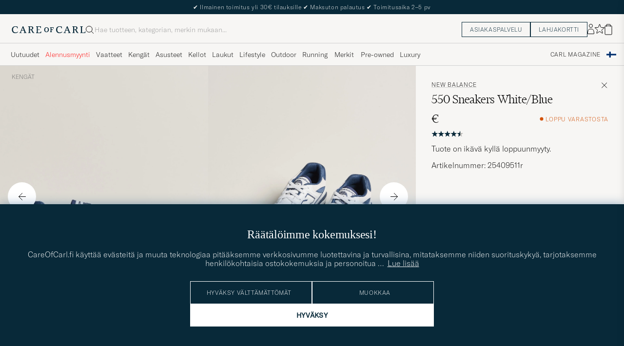

--- FILE ---
content_type: text/html; charset=UTF-8
request_url: https://www.careofcarl.fi/fi/new-balance-550-sneakers-white-blue
body_size: 46803
content:
<!DOCTYPE html>
<html lang="FI">
<head>
<meta charset="utf-8">
<meta name="theme-color" content="#082939">
<title>New Balance 550 Sneakers White/Blue osoitteesta CareOfCarl.fi</title>
<meta name="format-detection" content="telephone=no,address=no">
<meta name="viewport" content="width=device-width, initial-scale=1.0">
<!-- Enable standalone display on supported mobile browsers -->
<meta name="mobile-web-app-capable" content="yes">
<meta name="apple-mobile-web-app-capable" content="yes">
<link rel="apple-touch-icon" href="/coc_180.png?v=20170921-1">
<meta name="apple-mobile-web-app-title" content="Care of Carl">
<meta name="description" content="Osta New Balance 550 Sneakers White/Blue osoitteesta CareOfCarl.fi. Virallinen merkin New Balance jälleenmyyjä.">
<meta name="robots" content="INDEX, FOLLOW">
<meta name="referrer" content="strict-origin-when-cross-origin">

<meta name="page-type" content="pdp">
<meta name="page-context" content="product">
<link rel="preload" as="font" type="font/woff2" href="/themes/hypefront/assets/fonts/GT-America-Standard-Thin.woff2" crossorigin>
<link rel="preload" as="font" type="font/woff2" href="/themes/hypefront/assets/fonts/financier-display-light.woff2" crossorigin>
<link rel="alternate" hreflang="sv-se" href="https://www.careofcarl.se/sv/new-balance-550-sneakers-white-blue">
<link rel="alternate" hreflang="nl-nl" href="https://www.careofcarl.nl/nl/new-balance-550-sneakers-white-blue">
<link rel="alternate" hreflang="fr-fr" href="https://www.careofcarl.fr/fr/new-balance-550-sneakers-white-blue">
<link rel="alternate" hreflang="de-at" href="https://www.careofcarl.at/de/new-balance-550-sneakers-white-blue">
<link rel="alternate" hreflang="de-ch" href="https://www.careofcarl.ch/de/new-balance-550-sneakers-white-blue">
<link rel="alternate" hreflang="es-es" href="https://www.careofcarl.es/es/new-balance-550-sneakers-white-blue">
<link rel="alternate" hreflang="it-it" href="https://www.careofcarl.it/it/new-balance-550-sneakers-white-blue">
<link rel="alternate" hreflang="en-gb" href="https://www.careofcarl.co.uk/en/new-balance-550-sneakers-white-blue">
<link rel="alternate" hreflang="en-sk" href="https://www.careofcarl.com/en/new-balance-550-sneakers-white-blue">
<link rel="alternate" hreflang="en-be" href="https://www.careofcarl.com/en/new-balance-550-sneakers-white-blue">
<link rel="alternate" hreflang="no-no" href="https://www.careofcarl.no/no/new-balance-550-sneakers-white-blue">
<link rel="alternate" hreflang="en-hr" href="https://www.careofcarl.com/en/new-balance-550-sneakers-white-blue">
<link rel="alternate" hreflang="en-cy" href="https://www.careofcarl.com/en/new-balance-550-sneakers-white-blue">
<link rel="alternate" hreflang="en-cz" href="https://www.careofcarl.com/en/new-balance-550-sneakers-white-blue">
<link rel="alternate" hreflang="en-ee" href="https://www.careofcarl.com/en/new-balance-550-sneakers-white-blue">
<link rel="alternate" hreflang="en-gr" href="https://www.careofcarl.com/en/new-balance-550-sneakers-white-blue">
<link rel="alternate" hreflang="en-hu" href="https://www.careofcarl.com/en/new-balance-550-sneakers-white-blue">
<link rel="alternate" hreflang="en-ie" href="https://www.careofcarl.com/en/new-balance-550-sneakers-white-blue">
<link rel="alternate" hreflang="en-li" href="https://www.careofcarl.com/en/new-balance-550-sneakers-white-blue">
<link rel="alternate" hreflang="en-lt" href="https://www.careofcarl.com/en/new-balance-550-sneakers-white-blue">
<link rel="alternate" hreflang="en-lu" href="https://www.careofcarl.com/en/new-balance-550-sneakers-white-blue">
<link rel="alternate" hreflang="da-dk" href="https://www.careofcarl.dk/dk/new-balance-550-sneakers-white-blue">
<link rel="alternate" hreflang="en-mt" href="https://www.careofcarl.com/en/new-balance-550-sneakers-white-blue">
<link rel="alternate" hreflang="en-pl" href="https://www.careofcarl.com/en/new-balance-550-sneakers-white-blue">
<link rel="alternate" hreflang="en-pt" href="https://www.careofcarl.com/en/new-balance-550-sneakers-white-blue">
<link rel="alternate" hreflang="en-si" href="https://www.careofcarl.com/en/new-balance-550-sneakers-white-blue">
<link rel="alternate" hreflang="nl-be" href="https://www.careofcarl.be/nl/new-balance-550-sneakers-white-blue">
<link rel="alternate" hreflang="fr-be" href="https://www.careofcarl.be/fr/new-balance-550-sneakers-white-blue">
<link rel="alternate" hreflang="en-au" href="https://www.careofcarl.com/en/new-balance-550-sneakers-white-blue">
<link rel="alternate" hreflang="en-ca" href="https://www.careofcarl.com/en/new-balance-550-sneakers-white-blue">
<link rel="alternate" hreflang="en-hk" href="https://www.careofcarl.com/en/new-balance-550-sneakers-white-blue">
<link rel="alternate" hreflang="en-jp" href="https://www.careofcarl.com/en/new-balance-550-sneakers-white-blue">
<link rel="alternate" hreflang="fi-fi" href="https://www.careofcarl.fi/fi/new-balance-550-sneakers-white-blue">
<link rel="alternate" hreflang="en-kw" href="https://www.careofcarl.com/en/new-balance-550-sneakers-white-blue">
<link rel="alternate" hreflang="en-my" href="https://www.careofcarl.com/en/new-balance-550-sneakers-white-blue">
<link rel="alternate" hreflang="en-nz" href="https://www.careofcarl.com/en/new-balance-550-sneakers-white-blue">
<link rel="alternate" hreflang="en-qa" href="https://www.careofcarl.com/en/new-balance-550-sneakers-white-blue">
<link rel="alternate" hreflang="en-sa" href="https://www.careofcarl.com/en/new-balance-550-sneakers-white-blue">
<link rel="alternate" hreflang="en-sg" href="https://www.careofcarl.com/en/new-balance-550-sneakers-white-blue">
<link rel="alternate" hreflang="en-kr" href="https://www.careofcarl.com/en/new-balance-550-sneakers-white-blue">
<link rel="alternate" hreflang="en-tw" href="https://www.careofcarl.com/en/new-balance-550-sneakers-white-blue">
<link rel="alternate" hreflang="en-ae" href="https://www.careofcarl.com/en/new-balance-550-sneakers-white-blue">
<link rel="alternate" hreflang="en-us" href="https://www.careofcarl.com/en/new-balance-550-sneakers-white-blue">
<link rel="alternate" hreflang="de-de" href="https://www.careofcarl.de/de/new-balance-550-sneakers-white-blue">
<link rel="alternate" hreflang="en" href="https://www.careofcarl.com/en/new-balance-550-sneakers-white-blue">
<link rel="alternate" hreflang="x-default" href="https://www.careofcarl.com/en/new-balance-550-sneakers-white-blue">
<link rel="canonical" href="https://www.careofcarl.fi/fi/new-balance-550-sneakers-white-blue" />
<meta property="og:site_name" content="Care of Carl"/>

<meta property="og:locale" content="fi_FI">
<meta property="og:title" content="New Balance 550 Sneakers White/Blue osoitteesta CareOfCarl.fi"/>
<meta property="og:url" content="https://www.careofcarl.fi/fi/new-balance-550-sneakers-white-blue"/>
<meta property="og:type" content="product">
<meta property="og:image" content="https://www.careofcarl.fi/bilder/artiklar/600x600_grey_4_5/25409511r.jpg"/>
<meta property="og:description" content="Merkin New Balance tennarit mallissa 550. Kengät ovat saaneet vaikutteita alkuperäisestä mallista, joka jätti jälkensä koripallokentille 80-luvulla."/>
<link rel="stylesheet" type="text/css" href="/themes/hypefront/assets/app.min.css?jan7" />
<script src="/themes/hypefront/assets/critical.min.js?1718025649681bc"></script>
<script>var shop_settings = {"currency_prefix":"","request_type":"product","currency_suffix":"€"}; shop_settings.other = {"trending_terms":[{"position":1,"url":"/fi/search?q=cardigan","value":"cardigan"},{"url":"/fi/search?q=barbour","position":2,"value":"barbour"},{"position":3,"url":"/fi/search?q=morris","value":"morris"},{"position":4,"url":"/fi/search?q=cp company","value":"cp company"},{"value":"ubr","position":5,"url":"/fi/search?q=ubr"}],"search_url":"/fi/search?q=","popular_terms":[{"position":1,"url":"/fi/search?q=barbour","value":"barbour"},{"position":2,"url":"/fi/search?q=ubr","value":"ubr"},{"position":3,"url":"/fi/search?q=canada goose","value":"canada goose"},{"position":4,"url":"/fi/search?q=moncler","value":"moncler"},{"value":"cp company","url":"/fi/search?q=cp company","position":5}]}</script>
<!-- gtag_init -->
<!-- Add resource hints for faster GA connection -->
<link rel="preconnect" href="https://www.googletagmanager.com" crossorigin>
<link rel="preconnect" href="https://www.google-analytics.com" crossorigin>
<script async src="https://www.googletagmanager.com/gtag/js?id=G-7FJ2P3ZLFE"></script>
<script>
// Initialize dataLayer
window.dataLayer = window.dataLayer || [];
function gtag(){dataLayer.push(arguments);}
// Performance optimization: Cache function results
const getClientIdFromStorage = (function() {
let cachedId = null;
return function() {
if (cachedId !== null) return cachedId;
cachedId = localStorage.getItem('ga_client_id');
return cachedId;
};
})();
// Helper functions directly executed - no deferral
function initAnalytics() {
// Initialize GA but don't configure properties yet - important!
gtag('js', new Date());
gtag('set', 'url_passthrough', true);
// Set default consent state early
if (typeof(check_consent) === 'function') {
gtag('consent', 'default', {
'ad_storage': check_consent('12') ? 'granted' : 'denied',
'analytics_storage': check_consent('13') ? 'granted' : 'denied',
'ad_user_data': check_consent('12') ? 'granted' : 'denied',
'ad_personalization': check_consent('12') ? 'granted' : 'denied',
'personalization_storage': check_consent('12') ? 'granted' : 'denied'
});
}
// Optimized cookie parsing - only processes cookies once
const getCookieClientId = (function() {
let cachedCookieId = null;
let cookieChecked = false;
return function() {
if (cookieChecked) {
return cachedCookieId;
}
cookieChecked = true;
const gaCookie = document.cookie.split(';')
.map(c => c.trim())
.find(c => c.startsWith('_ga='));
if (gaCookie) {
const parts = gaCookie.split('.');
if (parts.length >= 3) {
cachedCookieId = parts.slice(2).join('.');
}
}
return cachedCookieId;
};
})();
// Improved timing for ID retrieval - measure full process
function getOrCreateClientId() {
// Try localStorage first (fastest for returning visitors)
const fromStorage = localStorage.getItem('ga_client_id');
if (fromStorage) {
return fromStorage;
}
// Fast-path for first visitors
const newId = Math.floor(Date.now() / 1000) + '.' + Math.floor(Math.random() * 999999999);
return newId;
}
// Function to configure GA with client_id
function configureGA(clientId) {
if (clientId) {
// Storage write
localStorage.setItem('ga_client_id', clientId);
// Prepare configuration object with client_id
const config = {
'send_page_view': false,
'client_id': clientId,
'user_properties': {}
};
// Only set user_id for logged in users
// Measure actual gtag calls
gtag('config', 'G-NFQNYWRR64', config);
gtag('config', 'G-7FJ2P3ZLFE', config);
gtag('config', 'AW-799744468', {
send_page_view: false,
conversion_linker: false,
allow_ad_personalization_signals: false
});
// Measure page view event
if (check_consent && check_consent('13')) {
gtag('event', 'page_view', {
'client_id': clientId
});
}
}
}
// Get client ID with optimized first-visit path
const clientId = getOrCreateClientId();
configureGA(clientId);
// Still check with GA in the background for consistency
// Most important for first visitors to sync with GA's ID
if ('requestIdleCallback' in window) {
requestIdleCallback(function() {
gtag('get', 'G-7FJ2P3ZLFE', 'client_id', function(officialClientId) {
if (officialClientId && officialClientId !== clientId) {
// Store GA's official ID for future visits
localStorage.setItem('ga_client_id', officialClientId);
}
});
});
} else {
setTimeout(function() {
gtag('get', 'G-7FJ2P3ZLFE', 'client_id', function(officialClientId) {
if (officialClientId && officialClientId !== clientId) { // Fixed variable name
// Store GA's official ID for future visits
localStorage.setItem('ga_client_id', officialClientId);
}
});
}, 1000);
}
}
// Handle consent changes - must be declared in main scope
function handleAcmChangeEvent(event) {
if (typeof check_consent === 'function') {
// Check if analytics consent is being granted now
const analyticsConsentGranted = check_consent('13');
gtag('consent', 'update', {
'ad_storage': check_consent('12') ? 'granted' : 'denied',
'ad_user_data': check_consent('12') ? 'granted' : 'denied',
'ad_personalization': check_consent('12') ? 'granted' : 'denied',
'analytics_storage': analyticsConsentGranted ? 'granted' : 'denied',
'personalization_storage': check_consent('12') ? 'granted' : 'denied'
});
gtag('event', 'Google Consent', {
'event_category': 'Consent',
'event_label': 'User updated consent'
});
// Get the client_id (should be available if consent was given)
const storedClientId = localStorage.getItem('ga_client_id');
if (storedClientId) {
const consentConfig = {...window.gaBaseConfig};
consentConfig.allow_google_signals = check_consent('12');
consentConfig.allow_ad_personalization_signals = check_consent('12');
consentConfig.client_id = storedClientId;
gtag('config', 'G-NFQNYWRR64', consentConfig);
gtag('config', 'G-7FJ2P3ZLFE', consentConfig);
gtag('config', 'AW-799744468', consentConfig);
// Send page_view event if analytics consent was just granted
if (analyticsConsentGranted) {
gtag('event', 'page_view', {
'client_id': storedClientId
});
}
}
}
}
// Start initialization immediately
initAnalytics();
</script>
<script>
document.addEventListener('DOMContentLoaded', function() {
// Add a listener for the custom 'search:performed' event
window.addEventListener('search:performed', (event) => {
const { searchTerm, type } = event.detail;
// Call the exponea.track function with the search term, type, and other details
exponea.track('search', {
'action': 'search',
'searchterm': searchTerm,
'type': type,
'language': "FI",
'logged_in': "N",
'domain': "www.careofcarl.fi"
});
});
});
</script><!--id 193-->

<script nonce="M682UFADd0ksbg8z_9gJiOZbCunt240YTDCj2HOpAys">
!function(e,n,t,i,o,r){function c(e){if("number"!=typeof e)return e;var n=new Date;return new Date(n.getTime()+1e3*e)}var a=4e3,s="xnpe_async_hide";function p(e){return e.reduce((function(e,n){return e[n]=function(){e._.push([n.toString(),arguments])},e}),{_:[]})}function m(e,n,t){var i=t.createElement(n);i.src=e;var o=t.getElementsByTagName(n)[0];return o.parentNode.insertBefore(i,o),i}function u(e){return"[object Date]"===Object.prototype.toString.call(e)}r.target=r.target||"https://api.exponea.com",r.file_path=r.file_path||r.target+"/js/exponea.min.js",o[n]=p(["anonymize","initialize","identify","update","track","trackLink","trackEnhancedEcommerce","getHtml","showHtml","showBanner","showWebLayer","ping","getAbTest","loadDependency","getRecommendation","reloadWebLayers"]),o[n].notifications=p(["isAvailable","isSubscribed","subscribe","unsubscribe"]),o[n]["snippetVersion"]="v2.3.0",function(e,n,t){e[n]["_"+t]={},e[n]["_"+t].nowFn=Date.now,e[n]["_"+t].snippetStartTime=e[n]["_"+t].nowFn()}(o,n,"performance"),function(e,n,t,i,o,r){e[o]={sdk:e[i],sdkObjectName:i,skipExperiments:!!t.new_experiments,sign:t.token+"/"+(r.exec(n.cookie)||["","new"])[1],path:t.target}}(o,e,r,n,i,RegExp("__exponea_etc__"+"=([\\w-]+)")),function(e,n,t){m(e.file_path,n,t)}(r,t,e),function(e,n,t,i,o,r,p){if(e.new_experiments){!0===e.new_experiments&&(e.new_experiments={});var f,l=e.new_experiments.hide_class||s,_=e.new_experiments.timeout||a,d=encodeURIComponent(r.location.href.split("#")[0]);e.cookies&&e.cookies.expires&&("number"==typeof e.cookies.expires||u(e.cookies.expires)?f=c(e.cookies.expires):e.cookies.expires.tracking&&("number"==typeof e.cookies.expires.tracking||u(e.cookies.expires.tracking))&&(f=c(e.cookies.expires.tracking))),f&&f<new Date&&(f=void 0);var x=e.target+"/webxp/"+n+"/"+r[t].sign+"/modifications.min.js?http-referer="+d+"&timeout="+_+"ms"+(f?"&cookie-expires="+Math.floor(f.getTime()/1e3):"");"sync"===e.new_experiments.mode&&r.localStorage.getItem("__exponea__sync_modifications__")?function(e,n,t,i,o){t[o][n]="<"+n+' src="'+e+'"></'+n+">",i.writeln(t[o][n]),i.writeln("<"+n+">!"+o+".init && document.writeln("+o+"."+n+'.replace("/'+n+'/", "/'+n+'-async/").replace("><", " async><"))</'+n+">")}(x,n,r,p,t):function(e,n,t,i,o,r,c,a){r.documentElement.classList.add(e);var s=m(t,i,r);function p(){o[a].init||m(t.replace("/"+i+"/","/"+i+"-async/"),i,r)}function u(){r.documentElement.classList.remove(e)}s.onload=p,s.onerror=p,o.setTimeout(u,n),o[c]._revealPage=u}(l,_,x,n,r,p,o,t)}}(r,t,i,0,n,o,e),function(e,n,t){e[n].start=function(i){i&&Object.keys(i).forEach((function(e){return t[e]=i[e]})),e[n].initialize(t)}}(o,n,r)}(document,"exponea","script","webxpClient",window,{
    target: "https://api.eu1.exponea.com",
    token: "cfd05462-a9e3-11ec-a21a-5e1648be9a10",
    // replace with current customer ID or leave commented out for an anonymous customer
    // customer: window.currentUserId,
//    new_experiments: {    mode: 'async',    timeout: 4000,    hide_class: 'xnpe_async_hide',  },
    track: {
        visits: false,
        google_analytics: false
    },
 
ping: {
            properties: {
                screen: screen.width + 'x' + screen.height,
                domain: 'www.careofcarl.fi',
                logged_in:'N',
            }
        }
});

exponea.start({
  file_path: 'https://api.exponea.com/js/exponea.min.js'
});
</script><script nonce="M682UFADd0ksbg8z_9gJiOZbCunt240YTDCj2HOpAys">
window.dataLayer = window.dataLayer || [];
  // Function to update or set pagetype in the dataLayer
  function updatePagetype(value) {
    var existingData = window.dataLayer.find(function(item) {
      return item.hasOwnProperty('pagetype');
    });
    if (existingData) {
      // Update the existing pagetype value
      existingData.pagetype = value;
    } else {
      // Create a new data object with pagetype
      window.dataLayer.push({
        pagetype: value
      });
    }
  }

  // Call the function to update or set pagetype
const requestType = window.shop_settings.request_type;
  updatePagetype(requestType);
</script><script nonce="M682UFADd0ksbg8z_9gJiOZbCunt240YTDCj2HOpAys">
if (sessionStorage.getItem('air_view_set') === null) {
  localStorage.setItem('air_view_1160', '"single"');
  localStorage.setItem('air_view_1190', '"single"');
  localStorage.setItem('air_view_1213', '"single"');
  sessionStorage.setItem('air_view_set', 'true');
}
</script><script nonce="M682UFADd0ksbg8z_9gJiOZbCunt240YTDCj2HOpAys">
document.addEventListener("DOMContentLoaded", function () {
    const faqContainer = document.querySelector('.faq');

    if (faqContainer) {
        const faqItems = faqContainer.querySelectorAll('ul li.accordion__item');
        const faqData = [];
        faqItems.forEach((item, index) => {
            const question = item.querySelector('.accordion__item--btn').textContent.trim();
            const answer = item.querySelector('ul').textContent.trim();
            faqData.push({
                "@type": "Question",
                "name": question,
                "acceptedAnswer": {
                    "@type": "Answer",
                    "text": answer
                }
            });
        });
        const script = document.createElement('script');
        script.type = 'application/ld+json';
        script.innerHTML = `
            {
                "@context": "https://schema.org",
                "@type": "FAQPage",
                "mainEntity": ${JSON.stringify(faqData)}
            }
        `;
        document.head.appendChild(script);
    }
});
</script>
 
      <!-- Criteo Loader File -->
<script nonce="M682UFADd0ksbg8z_9gJiOZbCunt240YTDCj2HOpAys" type="text/javascript" src="//dynamic.criteo.com/js/ld/ld.js?a=54106"  defer consent_type="12"></script>
<!-- END Criteo Loader File -->
 
<meta name="p:domain_verify" content="3d943e1b3d40bcf1b41f16de157a9475"/><script nonce="M682UFADd0ksbg8z_9gJiOZbCunt240YTDCj2HOpAys">
function embeddedPuffs(eId,pId,pLink,pImgUrl,pCaption,pColor){ //för att populera inbäddade puffar med GA tracking
  if (pColor==undefined){ pColor='Vit'}
  var span= document.getElementById(eId);
  document.querySelector("#"+eId + ">img")?.remove();
  var fragment = document.createDocumentFragment();
  divContainer=document.createElement('div')
  divContainer.setAttribute("class","relative flex");
  aElement=document.createElement('a');
  aElement.setAttribute("href",pLink);
  //aElement.setAttribute("onclick",'promo(true,"'+pId+'","'+pId+'")');
  imgElement=document.createElement('img');
  imgElement.setAttribute("src",pImgUrl);
  aElement.appendChild(imgElement);
  divContainer.appendChild(aElement);
  fragment.appendChild(divContainer);
  divContainer=document.createElement('div')
  divContainer.setAttribute("class","centerpuff lasmerknapp" + pColor);
  aElement=document.createElement('a');
  aElement.setAttribute("href",pLink);
  //aElement.setAttribute("onclick",'promo(true,"'+pId+'","'+pId+'")');
  aElement.innerHTML=pCaption;
  divContainer.appendChild(aElement);
  fragment.appendChild(divContainer);
  span.appendChild(fragment);
  promo(false,pId,pId);
}
</script><script nonce="M682UFADd0ksbg8z_9gJiOZbCunt240YTDCj2HOpAys" defer id="pertentoScript" src="https://app.pertento.ai/pertentoRuntime.js?website-id=4138"></script><meta name="facebook-domain-verification" content="f1m2qp2zz304ebfbq7075wtout7r7m" /><!-- Facebook Pixel Code -->

<script nonce="M682UFADd0ksbg8z_9gJiOZbCunt240YTDCj2HOpAys" consent_type="12">
  !function(f,b,e,v,n,t,s)
  {if(f.fbq)return;n=f.fbq=function(){n.callMethod?
  n.callMethod.apply(n,arguments):n.queue.push(arguments)};
  if(!f._fbq)f._fbq=n;n.push=n;n.loaded=!0;n.version='2.0';
  n.queue=[];t=b.createElement(e);t.async=!0;
  t.src=v;s=b.getElementsByTagName(e)[0];
  s.parentNode.insertBefore(t,s)}(window, document,'script',
  'https://connect.facebook.net/en_US/fbevents.js');
fbq('init', '534812246649643');  
fbq('track','PageView');
</script>
<!-- End Facebook Pixel Code -->
<script nonce="M682UFADd0ksbg8z_9gJiOZbCunt240YTDCj2HOpAys" consent_type="12">
!function (w, d, t) {
  w.TiktokAnalyticsObject=t;var ttq=w[t]=w[t]||[];ttq.methods=["page","track","identify","instances","debug","on","off","once","ready","alias","group","enableCookie","disableCookie"],ttq.setAndDefer=function(t,e){t[e]=function(){t.push([e].concat(Array.prototype.slice.call(arguments,0)))}};for(var i=0;i<ttq.methods.length;i++)ttq.setAndDefer(ttq,ttq.methods[i]);ttq.instance=function(t){for(var e=ttq._i[t]||[],n=0;n<ttq.methods.length;n++)ttq.setAndDefer(e,ttq.methods[n]);return e},ttq.load=function(e,n){var i="https://analytics.tiktok.com/i18n/pixel/events.js";ttq._i=ttq._i||{},ttq._i[e]=[],ttq._i[e]._u=i,ttq._t=ttq._t||{},ttq._t[e]=+new Date,ttq._o=ttq._o||{},ttq._o[e]=n||{};var o=document.createElement("script");o.type="text/javascript",o.async=!0,o.src=i+"?sdkid="+e+"&lib="+t;var a=document.getElementsByTagName("script")[0];a.parentNode.insertBefore(o,a)};

  ttq.load('CAG61DRC77U2AJB6U08G');
  ttq.page();
}(window, document, 'ttq');
</script><script nonce="M682UFADd0ksbg8z_9gJiOZbCunt240YTDCj2HOpAys" src="https://www.google.com/recaptcha/api.js?render=explicit" defer></script><script>
// Set checkout version cookie - wait for app.js to load setSessionCookie function
document.addEventListener('DOMContentLoaded', function() {
if (window.setSessionCookie) {
window.setSessionCookie("checkoutversion", "new");
}
});
</script>
</head>
<body data-instant-intensity="400">
<a href="#main-content" class="skip-link">Siirry sisältöön</a>
<a href="#main--nav" class="skip-link">Siirry valikkoon</a>
<a href="#site-footer" class="skip-link">Siirry alatunnisteeseen</a>

<!-- set google consent default-->

<script nonce="M682UFADd0ksbg8z_9gJiOZbCunt240YTDCj2HOpAys">
	gtag('consent', 'update', {
		'ad_storage': 'denied',
		'analytics_storage': 'denied',
		'ad_user_data':'denied',
		'ad_personalization':'denied'
	});
</script>

<!-- slut--><!-- header.tt -->
<!-- toplist -->
<div id="toplist" class="">
<div class="w-100 py-8">
<span><!-- /snippets/topbanner-fi.html -->
<div id="topbanner-fi" role="status">
  
  <div class="msg">
    <span aria-hidden="true">✔</span> Ilmainen toimitus yli 30€ tilauksille
    <span aria-hidden="true">✔</span> Maksuton palautus
    <span aria-hidden="true">✔</span> Toimitusaika 2–5 pv
  </div>
  <div class="msg hide" hidden>
    Laajennettu palautusoikeus voimassa 5. tammikuuta 2026 asti
  </div>
</div>

</span>

</div>
</div>
<script>
// /snippets/topbanner-rotator.js
(function () {
const banner = document.getElementById('topbanner');
if (!banner) return;
const msgs = banner.querySelectorAll('.msg:not(.hide)');
if (msgs.length <= 1) return;
let i = 0;
setInterval(() => {
// why: 'hidden' = enklast och tillgängligt
msgs[i].hidden = true;
i = (i + 1) % msgs.length;
msgs[i].hidden = false;
}, 3500);
})();
</script>
<header id="header" class="beige-tint-1-bg top">
<div class="page--container">
<div class="header d-flex">
<div class="header__logo">
<a href="/" aria-label="Siirry Care of Carlin etusivulle" title="Siirry Care of Carlin etusivulle">
<svg width="152" height="16" viewBox="0 0 152 16" fill="none" xmlns="https://www.w3.org/2000/svg">
<path d="M28.6313 13.0017L23.8438 1.0332H22.5336L17.6958 12.7245C17.2675 13.7576 16.9651 13.8584 16.3856 13.8584H15.8564V14.8663H20.3919V13.8836H19.6108C18.9809 13.8836 18.9053 13.6568 18.9053 13.4301C18.9053 13.0773 19.1068 12.5734 19.2832 12.0694L20.2155 9.70092H24.9777L26.1368 12.9009C26.162 12.9513 26.1872 13.0017 26.1872 13.0521C26.2376 13.2033 26.2879 13.3293 26.2879 13.4301C26.2879 13.6316 26.2124 13.8584 25.5824 13.8584H24.8265V14.8411H30.2187V13.8584H29.6139C29.1352 13.8836 28.9336 13.7072 28.6313 13.0017ZM24.625 8.66785H20.6942L22.71 3.62848L24.625 8.66785Z" fill="#082939"/>
<path d="M43.5226 11.011C42.5399 8.97002 42.1115 8.49128 41.0533 7.93695C43.1698 7.4834 44.2533 5.8708 44.2533 4.43458C44.2533 2.31805 42.5651 1.00781 39.8942 1.00781H33.8218V2.01569H34.5777C34.9808 2.01569 35.3084 2.34325 35.3084 2.74639V13.1275C35.3084 13.5306 34.9808 13.8582 34.5777 13.8582H33.8218V14.8661H38.9619V13.8834H38.206C37.8029 13.8834 37.4753 13.5558 37.4753 13.1527V8.36529H38.1808C39.3399 8.36529 39.995 8.64246 40.7257 10.1795C41.3304 11.5149 42.0108 12.7999 42.5903 13.833C42.9682 14.4629 43.6234 14.8661 44.3793 14.8661H46.4706V13.8834H45.6139C45.0344 13.8834 44.606 13.3039 43.5226 11.011ZM41.9856 4.45978C41.9856 6.37474 40.7005 7.38261 38.2564 7.38261H37.4501V2.01569H39.2895C41.28 2.01569 41.9856 3.27553 41.9856 4.45978Z" fill="#082939"/>
<path d="M59.8502 11.5153C59.0439 13.657 58.7416 13.8838 57.3809 13.8838H53.551V8.36568H57.6833V7.383H53.551V2.01607H56.8266C58.3888 2.01607 58.666 2.41922 58.9935 4.46017L59.0187 4.53576H59.951V1.05859H49.9227V2.04127H50.6534C51.0565 2.04127 51.4093 2.36883 51.4093 2.79718V13.1531C51.4093 13.5562 51.0817 13.909 50.6534 13.909H49.8975V14.8917H60.1526L60.8833 11.4649H59.8502V11.5153Z" fill="#082939"/>
<path d="M12.4548 11.9686C11.2958 13.0269 9.48161 13.6568 7.66744 13.6568C5.27374 13.6568 2.72886 12.1198 2.72886 7.81116C2.72886 4.25841 4.56823 1.96549 7.41547 1.96549C10.7415 1.96549 11.0186 3.32612 11.321 4.83794C11.3462 4.93872 11.3714 5.06471 11.3714 5.16549L11.3966 5.24109H12.3541V1.76392H12.2785C12.2785 1.76392 9.93516 0.907227 7.56665 0.907227C3.05642 0.907227 0.360352 3.60329 0.360352 8.11353C0.360352 11.4647 2.45169 15.1183 7.03752 15.1183C9.45642 15.1183 11.4722 14.312 13.0848 12.7246L13.1352 12.6742L12.5304 11.9183L12.4548 11.9686Z" fill="#082939"/>
<path d="M119.315 13.0017L114.527 1.0332H113.242L108.43 12.7245C108.001 13.7576 107.699 13.8584 107.119 13.8584H106.59V14.8663H111.126V13.8836H110.319C109.69 13.8836 109.614 13.6568 109.614 13.4301C109.614 13.0773 109.816 12.5734 109.992 12.0694L110.924 9.70092H115.686L116.845 12.9009C116.871 12.9513 116.896 13.0017 116.896 13.0521C116.946 13.2033 116.997 13.3293 116.997 13.4552C116.997 13.6568 116.921 13.8836 116.291 13.8836H115.535V14.8663H120.927V13.8836H120.323C119.819 13.8836 119.617 13.7072 119.315 13.0017ZM115.283 8.66785H111.378L113.393 3.62848L115.283 8.66785Z" fill="#082939"/>
<path d="M150.559 11.4397L150.534 11.4901C149.727 13.6318 149.425 13.8586 148.064 13.8586H144.234V2.77198C144.234 2.36883 144.562 2.04127 144.965 2.04127H145.721V1.05859H140.606V2.04127H141.362C141.765 2.04127 142.093 2.36883 142.093 2.77198V13.1279C142.093 13.531 141.765 13.8838 141.337 13.8838H140.606V14.8665H150.861L151.592 11.4397H150.559Z" fill="#082939"/>
<path d="M103.138 11.9686C101.979 13.0269 100.165 13.6568 98.351 13.6568C95.9573 13.6568 93.4125 12.1198 93.4125 7.81116C93.4125 4.25841 95.2518 1.96549 98.0991 1.96549C101.425 1.96549 101.702 3.32612 102.005 4.83794C102.03 4.93872 102.055 5.06471 102.055 5.16549L102.08 5.24109H103.038V1.76392H102.962C102.937 1.76392 100.619 0.907227 98.2502 0.907227C93.74 0.907227 91.0439 3.60329 91.0439 8.11353C91.0439 11.4647 93.1353 15.1183 97.7211 15.1183C100.14 15.1183 102.156 14.312 103.768 12.7246L103.819 12.6742L103.214 11.9183L103.138 11.9686Z" fill="#082939"/>
<path d="M71.4407 2.94824C68.5683 2.94824 66.6533 4.98919 66.6533 8.0632C66.6533 10.3561 67.888 13.0018 71.3147 13.0018C73.7588 13.0018 76.2281 11.4144 76.2281 7.83643C76.2281 4.8884 74.3384 2.94824 71.4407 2.94824ZM74.1872 7.83643C74.1872 10.6333 73.2045 12.0443 71.2895 12.0443C69.6013 12.0443 68.6691 10.5577 68.6691 7.96242C68.6691 5.44273 69.7021 3.95612 71.4407 3.95612C73.8344 3.93092 74.1872 6.37501 74.1872 7.83643Z" fill="#082939"/>
<path d="M78.647 4.03189H79.1761C79.4533 4.03189 79.68 4.25866 79.68 4.53583V11.4398C79.68 11.7169 79.4533 11.9437 79.1761 11.9437H78.647V12.876H82.6029V11.9437H82.0989C81.8218 11.9437 81.595 11.7169 81.595 11.4398V8.39095H84.4674V7.35788H81.595V4.0067H83.7367C84.7446 4.0067 84.8958 4.18307 85.0974 5.51851L85.1226 5.66969H85.9289V3.09961H78.6722L78.647 4.03189Z" fill="#082939"/>
<path d="M134.206 11.011C133.223 8.97002 132.795 8.49128 131.737 7.93695C133.853 7.4834 134.937 5.8708 134.937 4.43458C134.937 2.31805 133.248 1.00781 130.578 1.00781H124.48V2.01569H125.236C125.639 2.01569 125.967 2.34325 125.967 2.74639V13.1275C125.967 13.5306 125.639 13.8582 125.236 13.8582H124.48V14.8661H129.62V13.8834H128.864C128.461 13.8834 128.134 13.5558 128.134 13.1527V8.36529H128.839C129.998 8.36529 130.653 8.64246 131.384 10.1795C131.989 11.5149 132.669 12.7999 133.248 13.833C133.626 14.4629 134.282 14.8661 135.037 14.8661H137.104V13.8834H136.247C135.718 13.8834 135.315 13.3039 134.206 11.011ZM132.669 4.45978C132.669 6.37474 131.384 7.38261 128.94 7.38261H128.134V2.01569H129.973C131.963 2.01569 132.669 3.27553 132.669 4.45978Z" fill="#082939"/>
</svg>
</a>
</div>
<div id="search-wrapper" class="header__search">
<form id="search-form" class="d-flex middle c-gap-8" role="search" aria-label="Hae kaupasta">
<label class="search-label "for="search">
<span
>Haku</span>

</label>
<p id="error" class="hide " role="alert"
></p>
<svg

width="16"
height="16"
fill="none"
aria-hidden="true"
focusable="false"
viewBox="0 0 16 16">
<circle cx="6.85714" cy="6.85714" r="6.35714" stroke="black"/>
<path d="M11.3359 11.333L16.0026 15.9997" stroke="black"/>
</svg>
<input
id="search"
type="search"
enterkeyhint="search"


placeholder="Hae tuotteen, kategorian, merkin mukaan..."
aria-errormessage="error"
autocomplete="off"
autocorrect="off"
spellcheck="false"
autocapitalize="off"

>



<input

type="submit"


value="Hae kaupasta"






class="button "
>


</form>
<div id="suggest-area" class="beige-tint-1-bg">
<div id="suggest-init">

<div id="search-history"></div>



</div>
<div id="suggest-result"></div>
</div>
<script>
window.search_texts = {"history": "History", "clear": "Clear"};
window.search_history_count = '10';
window.suggest_highlight = '0';
</script>
</div>
<div class="header__icons__wrapper d-flex" role="toolbar" aria-label="Tagi" data-qa="header-icons">
<button 
class="header__customerservice hide-xs show-md "


type="button"


>Asiakaspalvelu
</button>
<a class="header__styleadvicer hide-xs show-md "  href="/fi/lahjakortti" >
Lahjakortti</a>


<div class="header__icon d-flex header__login" data-qa="icon-login">
<button id="login-icon" class="login-icon-btn" aria-label="Kirjaudu sisään" data-qa="btn-login">
<svg  width="14" height="21" fill="none" viewBox="0 0 14 21">
<path d="M11.6464 11.8536L11.6464 11.8536C11.9865 12.1936 12.2826 12.7193 12.5305 13.3913C12.7763 14.0574 12.9622 14.8325 13.1015 15.6383C13.3802 17.25 13.4643 18.935 13.4894 20.0143C13.4955 20.276 13.2816 20.5 13 20.5H1C0.718831 20.5 0.503607 20.2757 0.509067 20.0126C0.531886 18.9134 0.611939 17.2335 0.889165 15.6298C1.02776 14.8281 1.21361 14.0577 1.46046 13.3943C1.70928 12.7256 2.00796 12.199 2.35354 11.8534C2.77108 11.4359 3.43198 11.0929 4.26233 10.8557C5.08592 10.6204 6.03886 10.4999 6.99998 10.4999C7.96109 10.4999 8.91403 10.6204 9.73762 10.8557C10.568 11.093 11.2289 11.436 11.6464 11.8536Z" stroke="black"/>
<circle cx="7" cy="4" r="3.5" stroke="black"/>
</svg>
</button>
</div>

<div class="header__icon d-flex header__wishlist" data-qa="icon-wishlist">
<a href="/toivelista" aria-label="Näytä suosikit" title="Näytä suosikit" data-qa="link-wishlist">
<svg   width="21" height="20" fill="none" viewBox="0 0 21 20">
<path d="M10.5245 1.08117C10.6742 0.620533 11.3258 0.620534 11.4755 1.08116L13.2189 6.44603C13.4197 7.06402 13.9956 7.48242 14.6454 7.48245L20.2864 7.48266C20.7708 7.48268 20.9721 8.10246 20.5803 8.38716L16.0168 11.703C15.4911 12.085 15.2711 12.762 15.4719 13.38L17.2148 18.745C17.3645 19.2056 16.8373 19.5887 16.4454 19.304L11.8816 15.9885C11.3559 15.6066 10.6441 15.6066 10.1184 15.9885L5.55456 19.304C5.16271 19.5887 4.6355 19.2056 4.78515 18.745L6.52812 13.38C6.72889 12.762 6.50892 12.085 5.98324 11.703L1.41968 8.38716C1.02785 8.10246 1.22923 7.48268 1.71357 7.48266L7.35459 7.48245C8.00439 7.48242 8.58028 7.06402 8.7811 6.44603L10.5245 1.08117Z" stroke="black"/>
</svg>
</a>
</div>
<div class="header__icon d-flex header__cart" data-qa="icon-cart" aria-label="Näytä ostoskori">
<style>
button {
border:none
}
</style>
<script>
window.shop_texts = {
text1: "Valitettavasti!",
text2: "Tuotetta ei ole lisätty ostoskoriin, sillä se on tällä hetkellä loppuunmyyty.",
duplicate_item: "Sinulla on jo %%1 ostoskorissasi. Se on viimeinen kappale.<br/>Siirry kassalle viimeistelläksesi ostoksesi.",
duplicate_item_heading: "Tuote on jo ostoskorissasi",
};
window.checkout_url = "/kassa";
</script>
<div id="air-cart-wrapper" class="d-flex" data-qa="cart-wrapper">
<button id="air-cart-label" class="d-flex" aria-label="Näytä ostoskori" aria-haspopup="dialog" aria-controls="air-cart-content" aria-expanded="false" data-qa="cart-button" title="Näytä ostoskori">
<svg  width="16" height="23" fill="none" viewBox="0 0 16 23">
<path d="M12 5.87805V3.78746V2C12 1.44772 11.5523 1 11 1H5C4.44772 1 4 1.44771 4 2V3.78746V5.87805" stroke="black"/>
<path d="M1 5C1 4.44772 1.44772 4 2 4H14C14.5523 4 15 4.44772 15 5V21C15 21.5523 14.5523 22 14 22H2C1.44772 22 1 21.5523 1 21V5Z" stroke="black"/>
</svg><span id="air-cart-label-text" class="text--uppercase" aria-live="polite" data-qa="cart-count"></span>
</button>
<div id="air-cart-content" class="hide" role="dialog" aria-hidden="true" aria-modal="true" aria-labelledby="air-cart-label" tabindex="-1" data-qa="cart-dialog">
<div id="air-cart-module" data-qa="cart-module">
<button class="close" aria-label="Sulje ostoskori" data-qa="cart-close">
<svg class="close " width="16" height="16" fill="none" viewBox="0 0 16 16">
<path d="M2.771 13.3335L13.4377 2.68535" stroke="black" stroke-width="1" vector-effect="non-scaling-stroke"/>
<path d="M2.771 2.6665L13.4284 13.3239" stroke="black" stroke-width="1" vector-effect="non-scaling-stroke"/>
</svg></button>
<div class="air-cart-headline row fs-24 financier p-16">
1 tuote lisätty ostoskoriin</div>
<div id="air-cart" class="px-16" data-qa="cart-items">
</div>
<div class="p-16">
<a href="/kassa" id="air-cart-btn" class="btn dark-blue-bg light-white-text w-100 d-flex center-xs" data-qa="cart-checkout-btn">Kassalle</a>
</div>
<div class="atcwrapper hide"> <div class="px-16"> <p class="mt-20 text--uppercase">Turvallinen maksu</p> <img src="/dokument/bibliotek/Image/klarna.svg" width="50" height="80" class="light-grey-b" style="mix-blend-mode: darken;" loading="lazy" /> <img src="/dokument/bibliotek/Image/trustly.png" width="50" height="80" class="light-grey-b" style="mix-blend-mode: darken;" loading="lazy" /> <img src="/dokument/bibliotek/Image/mobilepay.svg" width="50" height="80" class="light-grey-b" style="mix-blend-mode: darken;" loading="lazy" /> <img src="/dokument/bibliotek/Image/visa.svg" width="50" height="80" alt="" loading="lazy" /> <img src="/dokument/bibliotek/Image/mastercard-alt.svg" width="50" height="80" class="light-grey-b" style="mix-blend-mode: darken;" loading="lazy" /> <img src="/dokument/bibliotek/Image/amex.svg" width="50" height="80" class="light-grey-b" style="mix-blend-mode: darken;" loading="lazy" /> <img src="/dokument/bibliotek/Image/paypal.svg" width="50" height="80" class="light-grey-b" style="mix-blend-mode: darken;" loading="lazy" /></div> <div class="px-16"> <p class="mt-20 text--uppercase">Nopea toimitus</p> <img src="/dokument/bibliotek/Image/budbee.svg" style="margin-left:-5px;" width="50" loading="lazy" /> <img src="/bilder/ibutik-a/symboler/frakt/liten/179.gif" width="50" alt="" loading="lazy" /> <img src="/bilder/ibutik-a/symboler/frakt/liten/154.gif" width="50" loading="lazy" /></div> </div><div class="addtocart_upsell_wrapper">
<h2 class="px-16 fs-24">Päivitä vaatekaapin kulmakiviä</h2>








<div class="row beige-tint-1-bg p-0 " id="addtocart">
<div class="col-xs-12 px-0 ">







<div class="snapping--wrapper col-xs-12  trackable_rec"
data-recid="addtocart"
data-track-list="{&quot;list_name&quot;:&quot;addtocart&quot;,&quot;list_id&quot;:&quot;addtocart&quot;}"
data-auto-track-list="true">

<span class="list-nav nav-large radius-100 nav-prev light-white-bg">
<svg class=" rotate-180" width="25" height="25" fill="none" viewBox="0 0 25 25">
<path d="M5.45703 12.5H19.457" stroke="black" stroke-linecap="round" stroke-linejoin="round"/>
<path d="M12.457 5.5L19.457 12.5L12.457 19.5" stroke="black" stroke-linecap="square" stroke-linejoin="round"/>
</svg>
</span>

<div class="snapping d-flex cell--small  ">










<article
class="product-cell product d-flex  pinned  "
tabindex="0"
aria-label=" Polo Ralph Lauren 6-Pack Trunk Black, 80€"
style="order:"
>
<a href="/fi/polo-ralph-lauren-6-pack-trunk-black"
class="product__img js-product-primary-link d-flex light-grey-bg navigate-product"
aria-label="Mies  Polo Ralph Lauren 6-Pack Trunk Black"
tabindex="-1"
data-track="{&quot;product_price&quot;:&quot;80&quot;,&quot;product_cat_1&quot;:&quot;&quot;,&quot;eventCategory&quot;:&quot;pdp&quot;,&quot;track_in&quot;:&quot;br,ga&quot;,&quot;product_cat_3&quot;:&quot;&quot;,&quot;placement&quot;:1,&quot;recommendation_id&quot;:&quot;addtocart&quot;,&quot;nonInteraction&quot;:0,&quot;product_brand&quot;:null,&quot;eventAction&quot;:&quot;select_item&quot;,&quot;product_color&quot;:&quot;&quot;,&quot;product_id&quot;:&quot;SA000095&quot;,&quot;product_name&quot;:&quot;Polo Ralph Lauren 6-Pack Trunk Black&quot;,&quot;site_name&quot;:&quot;newUX&quot;,&quot;product_cat_2&quot;:&quot;&quot;}">
<img class="product_img--standard"  alt=" Polo Ralph Lauren 6-Pack Trunk Black" loading="lazy" src="/bilder/artiklar/SA000095.jpg?m=1743694652" alt="..." width="647" height="808"    /><div class="product__badge text--uppercase">

</div>
</a>
<!-- Wishlist button positioned outside image link to prevent event conflicts -->
<div class="product__container product__container d-flex flex-column">
<a class="product__brand navigate " tabindex="-1"id="product-brand-SA000095" href="" >
</a><a href="/fi/polo-ralph-lauren-6-pack-trunk-black" class="product__name __name navigate-product" id="product-title-SA000095" tabindex="-1">Polo Ralph Lauren 6-Pack Trunk Black</a>
<div class="d-flex between w-100 ">
<div class="product__price pt-8">

<span  class="product__price--regular ">80€</span>
</div>
</div>
</div>
</article>











<article
class="product-cell product d-flex  pinned  "
tabindex="0"
aria-label=" Polo Ralph Lauren Classic Sports Cap Beige, 60€"
style="order:"
>
<a href="/fi/polo-ralph-lauren-classic-sports-cap-beige"
class="product__img js-product-primary-link d-flex light-grey-bg navigate-product"
aria-label="Mies  Polo Ralph Lauren Classic Sports Cap Beige"
tabindex="-1"
data-track="{&quot;nonInteraction&quot;:0,&quot;placement&quot;:2,&quot;recommendation_id&quot;:&quot;addtocart&quot;,&quot;product_id&quot;:&quot;14318010&quot;,&quot;product_name&quot;:&quot;Polo Ralph Lauren Classic Sports Cap Beige&quot;,&quot;site_name&quot;:&quot;newUX&quot;,&quot;product_cat_2&quot;:&quot;&quot;,&quot;eventAction&quot;:&quot;select_item&quot;,&quot;product_brand&quot;:null,&quot;product_color&quot;:&quot;&quot;,&quot;product_price&quot;:&quot;60&quot;,&quot;product_cat_1&quot;:&quot;&quot;,&quot;track_in&quot;:&quot;br,ga&quot;,&quot;eventCategory&quot;:&quot;pdp&quot;,&quot;product_cat_3&quot;:&quot;&quot;}">
<img alt="" class="product__img--hover" loading="lazy" src="/bilder/artiklar/zoom/14318010_3.jpg?m=1681212016" width="647" height="808" aria-hidden="true"/><img class="product_img--standard"  alt=" Polo Ralph Lauren Classic Sports Cap Beige" loading="lazy" src="/bilder/artiklar/14318010.jpg?m=1743689545" alt="..." width="647" height="808"    /><div class="product__badge text--uppercase">

</div>
</a>
<!-- Wishlist button positioned outside image link to prevent event conflicts -->
<div class="product__container product__container d-flex flex-column">
<a class="product__brand navigate " tabindex="-1"id="product-brand-14318010" href="" >
</a><a href="/fi/polo-ralph-lauren-classic-sports-cap-beige" class="product__name __name navigate-product" id="product-title-14318010" tabindex="-1">Polo Ralph Lauren Classic Sports Cap Beige</a>
<div class="d-flex between w-100 ">
<div class="product__price pt-8">

<span  class="product__price--regular ">60€</span>
</div>
</div>
</div>
</article>











<article
class="product-cell product d-flex  pinned  "
tabindex="0"
aria-label=" Care with Carl 10-Pack Solid Cotton Socks BLACK, 22,90€"
style="order:"
>
<a href="/fi/care-with-carl-10-pack-solid-cotton-socks-black"
class="product__img js-product-primary-link d-flex light-grey-bg navigate-product"
aria-label="Mies  Care with Carl 10-Pack Solid Cotton Socks BLACK"
tabindex="-1"
data-track="{&quot;site_name&quot;:&quot;newUX&quot;,&quot;product_cat_2&quot;:&quot;&quot;,&quot;product_id&quot;:&quot;30316610&quot;,&quot;product_name&quot;:&quot;Care with Carl 10-Pack Solid Cotton Socks BLACK&quot;,&quot;product_color&quot;:&quot;&quot;,&quot;product_brand&quot;:null,&quot;eventAction&quot;:&quot;select_item&quot;,&quot;nonInteraction&quot;:0,&quot;placement&quot;:3,&quot;recommendation_id&quot;:&quot;addtocart&quot;,&quot;product_cat_3&quot;:&quot;&quot;,&quot;product_cat_1&quot;:&quot;&quot;,&quot;eventCategory&quot;:&quot;pdp&quot;,&quot;track_in&quot;:&quot;br,ga&quot;,&quot;product_price&quot;:&quot;22.90&quot;}">
<img class="product_img--standard"  alt=" Care with Carl 10-Pack Solid Cotton Socks BLACK" loading="lazy" src="/bilder/artiklar/30316610.jpg?m=1760009661" alt="..." width="647" height="808"    /><div class="product__badge text--uppercase">

</div>
</a>
<!-- Wishlist button positioned outside image link to prevent event conflicts -->
<div class="product__container product__container d-flex flex-column">
<a class="product__brand navigate " tabindex="-1"id="product-brand-30316610" href="" >
</a><a href="/fi/care-with-carl-10-pack-solid-cotton-socks-black" class="product__name __name navigate-product" id="product-title-30316610" tabindex="-1">Care with Carl 10-Pack Solid Cotton Socks BLACK</a>
<div class="d-flex between w-100 ">
<div class="product__price pt-8">

<span  class="product__price--regular ">22,90€</span>
</div>
</div>
</div>
</article>











<article
class="product-cell product d-flex  pinned  "
tabindex="0"
aria-label=" Care with Carl Garment Bag Classic Green, 45€"
style="order:"
>
<a href="/fi/care-with-carl-garment-bag-classic-green"
class="product__img js-product-primary-link d-flex light-grey-bg navigate-product"
aria-label="Mies  Care with Carl Garment Bag Classic Green"
tabindex="-1"
data-track="{&quot;nonInteraction&quot;:0,&quot;placement&quot;:4,&quot;recommendation_id&quot;:&quot;addtocart&quot;,&quot;product_id&quot;:&quot;28102810&quot;,&quot;product_name&quot;:&quot;Care with Carl Garment Bag Classic Green&quot;,&quot;site_name&quot;:&quot;newUX&quot;,&quot;product_cat_2&quot;:&quot;&quot;,&quot;eventAction&quot;:&quot;select_item&quot;,&quot;product_brand&quot;:null,&quot;product_color&quot;:&quot;&quot;,&quot;product_price&quot;:&quot;45&quot;,&quot;product_cat_1&quot;:&quot;&quot;,&quot;track_in&quot;:&quot;br,ga&quot;,&quot;eventCategory&quot;:&quot;pdp&quot;,&quot;product_cat_3&quot;:&quot;&quot;}">
<img alt="" class="product__img--hover" loading="lazy" src="/bilder/artiklar/zoom/28102810_3.jpg?m=1731420497" width="647" height="808" aria-hidden="true"/><img class="product_img--standard"  alt=" Care with Carl Garment Bag Classic Green" loading="lazy" src="/bilder/artiklar/28102810.jpg?m=1743694340" alt="..." width="647" height="808"    /><div class="product__badge text--uppercase">

</div>
</a>
<!-- Wishlist button positioned outside image link to prevent event conflicts -->
<div class="product__container product__container d-flex flex-column">
<a class="product__brand navigate " tabindex="-1"id="product-brand-28102810" href="" >
</a><a href="/fi/care-with-carl-garment-bag-classic-green" class="product__name __name navigate-product" id="product-title-28102810" tabindex="-1">Care with Carl Garment Bag Classic Green</a>
<div class="d-flex between w-100 ">
<div class="product__price pt-8">

<span  class="product__price--regular ">45€</span>
</div>
</div>
</div>
</article>


</div>


<span class="list-nav nav-large radius-100 nav-next light-white-bg">
<svg class=" rotate-0" width="25" height="25" fill="none" viewBox="0 0 25 25">
<path d="M5.45703 12.5H19.457" stroke="black" stroke-linecap="round" stroke-linejoin="round"/>
<path d="M12.457 5.5L19.457 12.5L12.457 19.5" stroke="black" stroke-linecap="square" stroke-linejoin="round"/>
</svg>
</span>

</div>


</div>
</div>
</div>
</div>
</div>
</div>
</div>
<button class="header__icon d-flex header__mobilemenu hide-md" id="main--nav-icon" aria-label="Päävalikko" aria-controls="main--nav" aria-expanded="false" data-qa="icon-mobilemenu" type="button">
<svg width="24" height="24" viewBox="0 0 24 24" fill="none" xmlns="https://www.w3.org/2000/svg">
<path d="M0 8H24" stroke="black"/>
<path d="M0 16H24" stroke="black"/>
</svg>
</button>
</div>
</div>
<nav class="nav" id="main--nav" tabindex="-1" aria-label="Päävalikko">
<!-- NAVIGATION.TT -->
<style>
.hover-menu{width:100vw};
.hover-menu a:focus-visible { background:none; }
.nav .menu__categories > li.has__children[data-category-id="198"] > button {
color: red;
}
/* optional: also make the arrow red */
.nav .menu__categories > li.has__children[data-category-id="198"] > button svg path {
stroke: red;
}
/* when user is really tabbing */
.user-tabbing :is(a, button, input):focus-visible {
outline: 2px solid blue;
outline-offset: 2px;
z-index: 2;
position: relative;
}
.hover-menu button.menu__categories--back:focus .button-text {
border-bottom:2px solid black;
}
@media (max-width: 64.99rem) {
.user-tabbing .nav .menu__categories > li > a:focus-visible,
.user-tabbing .nav .menu__categories > li > button:focus-visible,
.user-tabbing .hover-menu a:focus-visible,.nav li.open > .hover-menu a:focus-visible {
outline: none;
background: #d0d0d7;
box-shadow: none;
}
}
.nav .menu__categories > li > a,
.nav .menu__categories > li > button {
color: #000000 ;
text-decoration: none;
}
.nav .menu__categories > li.has__children {
display:flex;
justify-content: space-between
}
.nav .menu__categories > li.has__children.open {
display:block;
justify-content: none;
}
.nav .menu__categories > li.has__children.open button:not(.menu__categories--back) {
display:none
}
@media only screen and (min-width: 0rem) and (max-width: 64.99rem) {
.nav .menu__categories--back {
background: none;
border: none;
}
}
/* Close Button Styles */
.menu__categories--close {
transition: opacity 0.2s ease, transform 0.1s ease; /* Add transition for smooth effects */
}
/* Hover state */
.menu__categories--close:hover {
opacity: 0.7;
box-shadow: 0 2px 5px rgba(0, 0, 0, 0.15); /* Subtle drop shadow */
}
/* Focus state (keyboard) */
.menu__categories--close:focus-visible {
outline: 2px solid #000000; /* Black outline */
outline-offset: 2px;
}
/* Hide default outline when focus is not via keyboard */
.menu__categories--close:focus:not(:focus-visible) {
outline: none;
}
/* Active state (mouse down/space) */
.menu__categories--close:active {
transform: scale(0.95);
opacity: 0.9; /* Optional: slightly less opaque when active */
}
</style>
<div class="menu d-flex nav-wrapper " id="nav-wrapper">
<ul class="menu__categories d-flex relative">
<li class="hide-md menu__categories--headline middle">
Menu<button class="hide-md menu__categories--close" id="close" aria-label="Sulje valikko">
<svg class="close " width="25" height="25" fill="none" viewBox="0 0 16 16">
<path d="M2.771 13.3335L13.4377 2.68535" stroke="black" stroke-width="1" vector-effect="non-scaling-stroke"/>
<path d="M2.771 2.6665L13.4284 13.3239" stroke="black" stroke-width="1" vector-effect="non-scaling-stroke"/>
</svg></button>
</li>
<li
class="has__children"
style="order:0"
data-category-id="828"
>

<button
type="button"
class="menuitem-toggle w-100 navigate d-flex between"
aria-haspopup="true"
aria-controls="submenu-828"
aria-expanded="false"
aria-label="Visa undermeny för Uutuudet"
data-href="/fi/uutuudet"
>
Uutuudet<svg
class="hide-md "
width="8"
height="16"
fill="none"
viewBox="0 0 8 16"
>
<path
d="M6.57129 1 L1.42843 7 L6.57129 13"
stroke="black"
stroke-width="1"
vector-effect="non-scaling-stroke"
fill="none"
transform="translate(8, 0) scale(-1, 1)"
/>
</svg>
</button>

<div id="submenu-828" class="hover-menu submenu-container" tabindex="-1">
<button type="button" class="hide-md menu__categories--back">
<svg class=" rotate-180" width="17" height="8" fill="none" viewBox="0 0 17 8">
<path d="M16.3536 4.35355C16.5488 4.15829 16.5488 3.84171 16.3536 3.64645L13.1716 0.464466C12.9763 0.269204 12.6597 0.269204 12.4645 0.464466C12.2692 0.659728 12.2692 0.976311 12.4645 1.17157L15.2929 4L12.4645 6.82843C12.2692 7.02369 12.2692 7.34027 12.4645 7.53553C12.6597 7.7308 12.9763 7.7308 13.1716 7.53553L16.3536 4.35355ZM0 4.5H16V3.5H0V4.5Z" fill="black"></path>
</svg><span class="button-text">Takaisin</span>
</button>
<ul class="global-category-items" >
<li class="block_1" role="none">
<a href="/fi/uutuudet">Tutustu uutuuksiin</a> <a href="/fi/inspiroidu/putiikin-uutuusmerkit">Putiikin uutuusmerkit</a> <a href="/fi/crafted-with-care">Crafted with Care</a></li>
</ul>
<ul class="category-level2">
<li><a href="/fi/vaatteet?sort=date&amp;order=desc">Vaatteet</a></li>
<li><a href="/fi/kengat?sort=date&amp;order=desc">Keng&#228;t</a></li>
<li><a href="/fi/asusteet?sort=date&amp;order=desc">Asusteet</a></li>
<li><a href="/fi/kellot?sort=date&amp;order=desc">Kellot</a></li>
<li><a href="/fi/lifestyle?sort=date&amp;order=desc">Lifestyle</a></li>
</ul><ul class="category_blocks">
<li class="block_2 text--uppercase" role="none">
<img src="https://www.careofcarl.com/dokument/bibliotek/Image/Bilder/Hemsida/Toppmeny/AW25/09-Sep/AW25_Sep_Trojor_1130x630.jpg" width="565" height="315" alt="Puserot" /><br /><a href="/fi/vaatteet/puserot?sort=date&amp;order=desc">Sesongin Puserot</a></li>
</ul>
</div>
</li>

<li
class="has__children"
style="order:1"
data-category-id="198"
>

<button
type="button"
class="menuitem-toggle w-100 navigate d-flex between"
aria-haspopup="true"
aria-controls="submenu-198"
aria-expanded="false"
aria-label="Visa undermeny för Alennusmyynti"
data-href="/fi/alennusmyynti"
>
Alennusmyynti<svg
class="hide-md "
width="8"
height="16"
fill="none"
viewBox="0 0 8 16"
>
<path
d="M6.57129 1 L1.42843 7 L6.57129 13"
stroke="black"
stroke-width="1"
vector-effect="non-scaling-stroke"
fill="none"
transform="translate(8, 0) scale(-1, 1)"
/>
</svg>
</button>

<div id="submenu-198" class="hover-menu submenu-container" tabindex="-1">
<button type="button" class="hide-md menu__categories--back">
<svg class=" rotate-180" width="17" height="8" fill="none" viewBox="0 0 17 8">
<path d="M16.3536 4.35355C16.5488 4.15829 16.5488 3.84171 16.3536 3.64645L13.1716 0.464466C12.9763 0.269204 12.6597 0.269204 12.4645 0.464466C12.2692 0.659728 12.2692 0.976311 12.4645 1.17157L15.2929 4L12.4645 6.82843C12.2692 7.02369 12.2692 7.34027 12.4645 7.53553C12.6597 7.7308 12.9763 7.7308 13.1716 7.53553L16.3536 4.35355ZM0 4.5H16V3.5H0V4.5Z" fill="black"></path>
</svg><span class="button-text">Takaisin</span>
</button>
<ul class="global-category-items" >
<li class="block_1" role="none">
<a href="/fi/alennusmyynti">Kaikki alennetut tuotteet</a> <a href="/fi/alennusmyynti?sort=date&amp;order=desc">Uutta alennusmyynniss&#228;</a></li>
</ul>
<ul class="category-level2">
<li class="">
<a class="navigate" href="/fi/alennusmyynti/alennusmyynti-vaatteet">Alennusmyynti vaatteet</a>
</li>
<li class="">
<a class="navigate" href="/fi/alennusmyynti/alennusmyynti-kengat">Alennusmyynti kengät</a>
</li>
<li class="">
<a class="navigate" href="/fi/alennusmyynti/alennusmyynti-asusteet">Alennusmyynti asusteet</a>
</li>
<li class="">
<a class="navigate" href="/fi/alennusmyynti/alennusmyynti-kellot">Alennusmyynti kellot</a>
</li>
<li class="">
<a class="navigate" href="/fi/alennusmyynti/alennusmyynti-lifestyle">Alennusmyynti lifestyle</a>
</li>
<li class="">
<a class="navigate" href="/fi/alennusmyynti/20-alennuksia">20 % alennuksia</a>
</li>
<li class="">
<a class="navigate" href="/fi/alennusmyynti/30-alennuksia">30 % alennuksia</a>
</li>
<li class="">
<a class="navigate" href="/fi/alennusmyynti/40-alennuksia">40 % alennuksia</a>
</li>
<li class="">
<a class="navigate" href="/fi/alennusmyynti/50-alennuksia">50 % alennuksia</a>
</li>
</ul>
</div>
</li>

<li
class="has__children"
style="order:2"
data-category-id="532"
>

<button
type="button"
class="menuitem-toggle w-100 navigate d-flex between"
aria-haspopup="true"
aria-controls="submenu-532"
aria-expanded="false"
aria-label="Visa undermeny för Vaatteet"
data-href="/fi/vaatteet"
>
Vaatteet<svg
class="hide-md "
width="8"
height="16"
fill="none"
viewBox="0 0 8 16"
>
<path
d="M6.57129 1 L1.42843 7 L6.57129 13"
stroke="black"
stroke-width="1"
vector-effect="non-scaling-stroke"
fill="none"
transform="translate(8, 0) scale(-1, 1)"
/>
</svg>
</button>

<div id="submenu-532" class="hover-menu submenu-container" tabindex="-1">
<button type="button" class="hide-md menu__categories--back">
<svg class=" rotate-180" width="17" height="8" fill="none" viewBox="0 0 17 8">
<path d="M16.3536 4.35355C16.5488 4.15829 16.5488 3.84171 16.3536 3.64645L13.1716 0.464466C12.9763 0.269204 12.6597 0.269204 12.4645 0.464466C12.2692 0.659728 12.2692 0.976311 12.4645 1.17157L15.2929 4L12.4645 6.82843C12.2692 7.02369 12.2692 7.34027 12.4645 7.53553C12.6597 7.7308 12.9763 7.7308 13.1716 7.53553L16.3536 4.35355ZM0 4.5H16V3.5H0V4.5Z" fill="black"></path>
</svg><span class="button-text">Takaisin</span>
</button>
<ul class="global-category-items" >
<li class="block_1" role="none">
<a href="/fi/vaatteet">Kaikki vaatteet</a> <a href="/fi/vaatteet?sort=date&amp;order=desc">Uutuudet</a> <a href="/fi/crafted-with-care">Crafted with Care</a></li>
</ul>
<ul class="category-level2">
<li class="">
<a class="navigate" href="/fi/vaatteet/takit">Takit</a>
</li>
<li class="">
<a class="navigate" href="/fi/vaatteet/ulkoliivit">Ulkoliivit</a>
</li>
<li class="">
<a class="navigate" href="/fi/vaatteet/puserot">Puserot</a>
</li>
<li class="">
<a class="navigate" href="/fi/vaatteet/kauluspaidat">Kauluspaidat</a>
</li>
<li class="">
<a class="navigate" href="/fi/vaatteet/housut">Housut</a>
</li>
<li class="">
<a class="navigate" href="/fi/vaatteet/farkut">Farkut</a>
</li>
<li class="">
<a class="navigate" href="/fi/vaatteet/t-paidat">T-paidat</a>
</li>
<li class="">
<a class="navigate" href="/fi/vaatteet/pikeet">Pikeet</a>
</li>
<li class="">
<a class="navigate" href="/fi/vaatteet/pikkutakit">Pikkutakit</a>
</li>
<li class="">
<a class="navigate" href="/fi/vaatteet/puvut">Puvut</a>
</li>
<li class="">
<a class="navigate" href="/fi/vaatteet/shortsit">Shortsit</a>
</li>
<li class="">
<a class="navigate" href="/fi/vaatteet/uimahousut">Uimahousut</a>
</li>
<li class="">
<a class="navigate" href="/fi/vaatteet/paahineet">Lippalakit</a>
</li>
<li class="">
<a class="navigate" href="/fi/vaatteet/vaatteet-pipot">Pipot</a>
</li>
<li class="">
<a class="navigate" href="/fi/vaatteet/alusvaatteet">Alusvaatteet</a>
</li>
<li class="">
<a class="navigate" href="/fi/vaatteet/ypuvut-ja-kylpytakit">Yöpuvut ja kylpytakit</a>
</li>
<li class="">
<a class="navigate" href="/fi/vaatteet/vaatehuolto">Vaatehuolto</a>
</li>
<li class="">
<a class="navigate" href="/fi/vaatteet/vain-careofcarlilta">Vain Care of Carlilta</a>
</li>
</ul>
<ul class="category_blocks">
<li class="block_2 text--uppercase" role="none">
<img src="https://www.careofcarl.com/dokument/bibliotek/Image/Bilder/Hemsida/Toppmeny/SS26/01-Jan/SS26_Jan_Vinterjackor_1130x630.jpg" width="565" height="315" alt="Talvitakit" /><br /><a href="/fi/vaatteet/takit/talvitakit">Talvitakit</a></li>
</ul>
</div>
</li>

<li
class="has__children"
style="order:3"
data-category-id="226"
>

<button
type="button"
class="menuitem-toggle w-100 navigate d-flex between"
aria-haspopup="true"
aria-controls="submenu-226"
aria-expanded="false"
aria-label="Visa undermeny för Kengät"
data-href="/fi/kengat"
>
Kengät<svg
class="hide-md "
width="8"
height="16"
fill="none"
viewBox="0 0 8 16"
>
<path
d="M6.57129 1 L1.42843 7 L6.57129 13"
stroke="black"
stroke-width="1"
vector-effect="non-scaling-stroke"
fill="none"
transform="translate(8, 0) scale(-1, 1)"
/>
</svg>
</button>

<div id="submenu-226" class="hover-menu submenu-container" tabindex="-1">
<button type="button" class="hide-md menu__categories--back">
<svg class=" rotate-180" width="17" height="8" fill="none" viewBox="0 0 17 8">
<path d="M16.3536 4.35355C16.5488 4.15829 16.5488 3.84171 16.3536 3.64645L13.1716 0.464466C12.9763 0.269204 12.6597 0.269204 12.4645 0.464466C12.2692 0.659728 12.2692 0.976311 12.4645 1.17157L15.2929 4L12.4645 6.82843C12.2692 7.02369 12.2692 7.34027 12.4645 7.53553C12.6597 7.7308 12.9763 7.7308 13.1716 7.53553L16.3536 4.35355ZM0 4.5H16V3.5H0V4.5Z" fill="black"></path>
</svg><span class="button-text">Takaisin</span>
</button>
<ul class="global-category-items" >
<li class="block_1" role="none">
<a href="/fi/kengat">Kaikki keng&#228;t</a> <a href="/fi/kengat?sort=date&amp;order=desc">Uutuudet</a> <a href="/fi/crafted-with-care">Crafted with Care</a></li>
</ul>
<ul class="category-level2">
<li class="">
<a class="navigate" href="/fi/kengat/tennarit">Tennarit</a>
</li>
<li class="">
<a class="navigate" href="/fi/kengat/talvikengat">Talvikengät</a>
</li>
<li class="">
<a class="navigate" href="/fi/kengat/mokkasiinit">Mokkasiinit</a>
</li>
<li class="">
<a class="navigate" href="/fi/kengat/brogue-kengat">Brogue-kengät</a>
</li>
<li class="">
<a class="navigate" href="/fi/kengat/derby-kengat">Derby-kengät</a>
</li>
<li class="">
<a class="navigate" href="/fi/kengat/espadrillot">Espadrillot</a>
</li>
<li class="">
<a class="navigate" href="/fi/kengat/kalossit">Kalossit & Kumisaappaat</a>
</li>
<li class="">
<a class="navigate" href="/fi/kengat/vaelluskengat">Vaelluskengät</a>
</li>
<li class="">
<a class="navigate" href="/fi/kengat/tennarit/maastojuoksukengat">Maastojuoksukengät</a>
</li>
<li class="">
<a class="navigate" href="/fi/kengat/nilkkurit">Nilkkurit</a>
</li>
<li class="">
<a class="navigate" href="/fi/kengat/lakerikengat">Lakerikengät</a>
</li>
<li class="">
<a class="navigate" href="/fi/kengat/loaferit">Loaferit</a>
</li>
<li class="">
<a class="navigate" href="/fi/kengat/juoksukengat">Juoksukengät</a>
</li>
<li class="">
<a class="navigate" href="/fi/kengat/mokkakengat">Mokkakengät</a>
</li>
<li class="">
<a class="navigate" href="/fi/kengat/solkikengat">Solkikengät</a>
</li>
<li class="">
<a class="navigate" href="/fi/kengat/oxford-kengat">Oxford-kengät</a>
</li>
<li class="">
<a class="navigate" href="/fi/kengat/sandaalit">Sandaalit ja tohvelit</a>
</li>
<li class="">
<a class="navigate" href="/fi/kengat/purjehduskengat">Purjehduskengät</a>
</li>
<li class="">
<a class="navigate" href="/fi/kengat/tohvelit-ja-sandaalit">Tohvelit ja sandaalit</a>
</li>
<li class="">
<a class="navigate" href="/fi/kengat/kenkien-huolto">Kenkien huolto</a>
</li>
<li class="">
<a class="navigate" href="/fi/kengat/kasintehdyt-kengat">Käsintehdyt kengät</a>
</li>
</ul>
<ul class="category_blocks">
<li class="block_2 text--uppercase" role="none">
<img src="https://www.careofcarl.com/dokument/bibliotek/Image/Bilder/Hemsida/Toppmeny/AW25/09-Sep/AW25_Sep_Kangor_1130x630.jpg" width="565" height="315" alt="Nilkkurit" /><br /><a href="/fi/kengat/nilkkurit">Nilkkurit</a></li>
</ul>
</div>
</li>

<li
class="has__children"
style="order:4"
data-category-id="1"
>

<button
type="button"
class="menuitem-toggle w-100 navigate d-flex between"
aria-haspopup="true"
aria-controls="submenu-1"
aria-expanded="false"
aria-label="Visa undermeny för Asusteet"
data-href="/fi/asusteet"
>
Asusteet<svg
class="hide-md "
width="8"
height="16"
fill="none"
viewBox="0 0 8 16"
>
<path
d="M6.57129 1 L1.42843 7 L6.57129 13"
stroke="black"
stroke-width="1"
vector-effect="non-scaling-stroke"
fill="none"
transform="translate(8, 0) scale(-1, 1)"
/>
</svg>
</button>

<div id="submenu-1" class="hover-menu submenu-container" tabindex="-1">
<button type="button" class="hide-md menu__categories--back">
<svg class=" rotate-180" width="17" height="8" fill="none" viewBox="0 0 17 8">
<path d="M16.3536 4.35355C16.5488 4.15829 16.5488 3.84171 16.3536 3.64645L13.1716 0.464466C12.9763 0.269204 12.6597 0.269204 12.4645 0.464466C12.2692 0.659728 12.2692 0.976311 12.4645 1.17157L15.2929 4L12.4645 6.82843C12.2692 7.02369 12.2692 7.34027 12.4645 7.53553C12.6597 7.7308 12.9763 7.7308 13.1716 7.53553L16.3536 4.35355ZM0 4.5H16V3.5H0V4.5Z" fill="black"></path>
</svg><span class="button-text">Takaisin</span>
</button>
<ul class="global-category-items" >
<li class="block_1" role="none">
<a href="/fi/asusteet/pre-owned-vintage-bags">Pre-Owned &amp; Vintage Bags</a> <a href="/fi/asusteet">Kaikki asusteet</a> <a href="/fi/asusteet?sort=date&amp;order=desc">Uutuudet</a> <a href="/fi/parhaat-lahjavinkkimme/gifts-for-her">Gifts for Her</a></li>
</ul>
<ul class="category-level2">
<li class="">
<a class="navigate" href="/fi/asusteet/pre-owned-vintage-bags">Pre-Owned & Vintage Bags</a>
</li>
<li class="">
<a class="navigate" href="/fi/asusteet/active-asusteet">Active Asusteet</a>
</li>
<li class="">
<a class="navigate" href="/fi/asusteet/vyot">Vyöt</a>
</li>
<li class="">
<a class="navigate" href="/fi/asusteet/rusetit">Rusetit</a>
</li>
<li class="">
<a class="navigate" href="/fi/asusteet/kaulaliinat">Kaulaliinat</a>
</li>
<li class="">
<a class="navigate" href="/fi/asusteet/kasineet">Käsineet</a>
</li>
<li class="">
<a class="navigate" href="/fi/asusteet/phineet">Päähineet</a>
</li>
<li class="">
<a class="navigate" href="/fi/asusteet/henkselit">Henkselit</a>
</li>
<li class="">
<a class="navigate" href="/fi/asusteet/kalvosinnapit">Kalvosinnapit</a>
</li>
<li class="">
<a class="navigate" href="/fi/asusteet/pipot">Pipot</a>
</li>
<li class="">
<a class="navigate" href="/fi/asusteet/taskuliinat">Taskuliinat</a>
</li>
<li class="">
<a class="navigate" href="/fi/asusteet/sateenvarjot">Sateenvarjot</a>
</li>
<li class="">
<a class="navigate" href="/fi/asusteet/lompakot-2">Lompakot</a>
</li>
<li class="">
<a class="navigate" href="/fi/asusteet/huivit">Huivit</a>
</li>
<li class="">
<a class="navigate" href="/fi/asusteet/solmiot">Solmiot</a>
</li>
<li class="">
<a class="navigate" href="/fi/asusteet/korut">Korut</a>
</li>
<li class="">
<a class="navigate" href="/fi/asusteet/aurinkolasit">Aurinkolasit</a>
</li>
<li class="">
<a class="navigate" href="/fi/asusteet/laukut">Laukut</a>
</li>
</ul>
<ul class="category_blocks">
<li class="block_2 text--uppercase" role="none">
<img src="https://www.careofcarl.com/dokument/bibliotek/Image/Bilder/Hemsida/Toppmeny/SS25/01-Jan/SS25_Jan_Vintage_bags_1100x630.jpg" width="550" height="315" alt="" loading="lazy" /><br /><a href="/fi/asusteet/pre-owned-vintage-bags">Pre-Owned &amp; Vintage Bags </a></li>
</ul>
</div>
</li>

<li
class="has__children"
style="order:5"
data-category-id="224"
>

<button
type="button"
class="menuitem-toggle w-100 navigate d-flex between"
aria-haspopup="true"
aria-controls="submenu-224"
aria-expanded="false"
aria-label="Visa undermeny för Kellot"
data-href="/fi/kellot"
>
Kellot<svg
class="hide-md "
width="8"
height="16"
fill="none"
viewBox="0 0 8 16"
>
<path
d="M6.57129 1 L1.42843 7 L6.57129 13"
stroke="black"
stroke-width="1"
vector-effect="non-scaling-stroke"
fill="none"
transform="translate(8, 0) scale(-1, 1)"
/>
</svg>
</button>

<div id="submenu-224" class="hover-menu submenu-container" tabindex="-1">
<button type="button" class="hide-md menu__categories--back">
<svg class=" rotate-180" width="17" height="8" fill="none" viewBox="0 0 17 8">
<path d="M16.3536 4.35355C16.5488 4.15829 16.5488 3.84171 16.3536 3.64645L13.1716 0.464466C12.9763 0.269204 12.6597 0.269204 12.4645 0.464466C12.2692 0.659728 12.2692 0.976311 12.4645 1.17157L15.2929 4L12.4645 6.82843C12.2692 7.02369 12.2692 7.34027 12.4645 7.53553C12.6597 7.7308 12.9763 7.7308 13.1716 7.53553L16.3536 4.35355ZM0 4.5H16V3.5H0V4.5Z" fill="black"></path>
</svg><span class="button-text">Takaisin</span>
</button>
<ul class="global-category-items" >
<li class="block_1" role="none">
<a href="/fi/kellot/pre-owned-vintage-watches">Pre-Owned &amp; Vintage Watches</a> <a href="/fi/kellot">Kaikki kellot</a> <a href="/fi/kellot?sort=date&amp;order=desc">Uutuudet</a> <a href="/fi/parhaat-lahjavinkkimme/gifts-for-her">Gifts for Her</a></li>
</ul>
<ul class="category-level2">
<li class="">
<a class="navigate" href="/fi/kellot/pre-owned-vintage-watches">Pre-Owned & Vintage Watches</a>
</li>
<li class="">
<a class="navigate" href="/fi/kellot/nahkaranneke">Nahkaranneke</a>
</li>
<li class="">
<a class="navigate" href="/fi/kellot/terasranneke">Teräsranneke</a>
</li>
<li class="">
<a class="navigate" href="/fi/kellot/tekstiiliranneke">Tekstiiliranneke</a>
</li>
<li class="">
<a class="navigate" href="/fi/kellot/kumiranneke">Kumiranneke</a>
</li>
<li class="">
<a class="navigate" href="/fi/kellot/kellonrannekkeet">Kellonrannekkeet</a>
</li>
<li class="">
<a class="navigate" href="/fi/kellot/kellojen-sailytys">Kellojen säilytys</a>
</li>
</ul>
<ul class="category_blocks">
<li class="block_2 text--uppercase" role="none">
<img src="https://www.careofcarl.com/dokument/bibliotek/Image/Bilder/Hemsida/Toppmeny/AW25/09-Sep/AW25_Sep_PO_Watches_1130x630.jpg" width="565" height="315" alt="" loading="lazy" fetchpriority="low" /><br /><a href="/fi/kellot/pre-owned-vintage-watches">Pre-Owned &amp; Vintage Watches</a></li>
</ul>
</div>
</li>

<li
class="has__children"
style="order:6"
data-category-id="1418"
>

<button
type="button"
class="menuitem-toggle w-100 navigate d-flex between"
aria-haspopup="true"
aria-controls="submenu-1418"
aria-expanded="false"
aria-label="Visa undermeny för Laukut"
data-href="/fi/laukut-2"
>
Laukut<svg
class="hide-md "
width="8"
height="16"
fill="none"
viewBox="0 0 8 16"
>
<path
d="M6.57129 1 L1.42843 7 L6.57129 13"
stroke="black"
stroke-width="1"
vector-effect="non-scaling-stroke"
fill="none"
transform="translate(8, 0) scale(-1, 1)"
/>
</svg>
</button>

<div id="submenu-1418" class="hover-menu submenu-container" tabindex="-1">
<button type="button" class="hide-md menu__categories--back">
<svg class=" rotate-180" width="17" height="8" fill="none" viewBox="0 0 17 8">
<path d="M16.3536 4.35355C16.5488 4.15829 16.5488 3.84171 16.3536 3.64645L13.1716 0.464466C12.9763 0.269204 12.6597 0.269204 12.4645 0.464466C12.2692 0.659728 12.2692 0.976311 12.4645 1.17157L15.2929 4L12.4645 6.82843C12.2692 7.02369 12.2692 7.34027 12.4645 7.53553C12.6597 7.7308 12.9763 7.7308 13.1716 7.53553L16.3536 4.35355ZM0 4.5H16V3.5H0V4.5Z" fill="black"></path>
</svg><span class="button-text">Takaisin</span>
</button>
<ul class="global-category-items" >
<li class="block_1" role="none">
<a href="/fi/laukut-2/pre-owned-vintage-bags-2">Pre-Owned &amp; Vintage Bags</a> <a href="/fi/laukut-2">Kaikki laukut</a> <a href="/fi/parhaat-lahjavinkkimme/gifts-for-her">Gifts for Her</a></li>
</ul>
<ul class="category-level2">
<li class="">
<a class="navigate" href="/fi/laukut-2/pre-owned-vintage-bags-2">Pre-Owned & Vintage Bags</a>
</li>
<li class="">
<a class="navigate" href="/fi/laukut-2/vyolaukut-3">Vyölaukut</a>
</li>
<li class="">
<a class="navigate" href="/fi/laukut-2/olkalaukut">Olkalaukut</a>
</li>
<li class="">
<a class="navigate" href="/fi/laukut-2/pukupussit-2">Pukupussit</a>
</li>
<li class="">
<a class="navigate" href="/fi/laukut-2/toilettilaukut">Toilettilaukut</a>
</li>
<li class="">
<a class="navigate" href="/fi/laukut-2/asiakirjasalkut-2">Asiakirjasalkut</a>
</li>
<li class="">
<a class="navigate" href="/fi/laukut-2/salkut-2">Salkut</a>
</li>
<li class="">
<a class="navigate" href="/fi/laukut-2/matkalaukut-2">Matkalaukut</a>
</li>
<li class="">
<a class="navigate" href="/fi/laukut-2/reput-3">Reput</a>
</li>
<li class="">
<a class="navigate" href="/fi/laukut-2/tote-laukut">Tote-laukut</a>
</li>
<li class="">
<a class="navigate" href="/fi/laukut-2/viikonloppulaukut-3">Viikonloppulaukut</a>
</li>
</ul>
<ul class="category_blocks">
<li class="block_2 text--uppercase" role="none">
<img src="https://www.careofcarl.com/dokument/bibliotek/Image/Bilder/Hemsida/Toppmeny/SS25/01-Jan/SS25_Jan_Vintage_bags_1100x630.jpg" width="550" height="315" alt="" loading="lazy" /><br /><a href="/fi/laukut-2/pre-owned-vintage-bags-2">Pre-Owned &amp; Vintage Bags </a></li>
</ul>
</div>
</li>

<li
class="has__children"
style="order:7"
data-category-id="521"
>

<button
type="button"
class="menuitem-toggle w-100 navigate d-flex between"
aria-haspopup="true"
aria-controls="submenu-521"
aria-expanded="false"
aria-label="Visa undermeny för Lifestyle"
data-href="/fi/lifestyle"
>
Lifestyle<svg
class="hide-md "
width="8"
height="16"
fill="none"
viewBox="0 0 8 16"
>
<path
d="M6.57129 1 L1.42843 7 L6.57129 13"
stroke="black"
stroke-width="1"
vector-effect="non-scaling-stroke"
fill="none"
transform="translate(8, 0) scale(-1, 1)"
/>
</svg>
</button>

<div id="submenu-521" class="hover-menu submenu-container" tabindex="-1">
<button type="button" class="hide-md menu__categories--back">
<svg class=" rotate-180" width="17" height="8" fill="none" viewBox="0 0 17 8">
<path d="M16.3536 4.35355C16.5488 4.15829 16.5488 3.84171 16.3536 3.64645L13.1716 0.464466C12.9763 0.269204 12.6597 0.269204 12.4645 0.464466C12.2692 0.659728 12.2692 0.976311 12.4645 1.17157L15.2929 4L12.4645 6.82843C12.2692 7.02369 12.2692 7.34027 12.4645 7.53553C12.6597 7.7308 12.9763 7.7308 13.1716 7.53553L16.3536 4.35355ZM0 4.5H16V3.5H0V4.5Z" fill="black"></path>
</svg><span class="button-text">Takaisin</span>
</button>
<ul class="global-category-items" >
<li class="block_1" role="none">
<a href="/fi/lifestyle">Koko livestyle-valikoima</a> <a href="/fi/lifestyle?sort=date&amp;order=desc">Uutuudet</a> <a href="/fi/parhaat-lahjavinkkimme">Parhaat lahjavinkkimme</a></li>
</ul>
<ul class="category-level2">
<li class="">
<a class="navigate" href="/fi/lifestyle/lehtiot">Lehtiöt</a>
</li>
<li class="">
<a class="navigate" href="/fi/lifestyle/audio">Audio</a>
</li>
<li class="">
<a class="navigate" href="/fi/lifestyle/kirjat">Kirjat</a>
</li>
<li class="">
<a class="navigate" href="/fi/lifestyle/koristeet">Koristeet</a>
</li>
<li class="">
<a class="navigate" href="/fi/lifestyle/tuoksukynttilat">Tuoksukynttilät</a>
</li>
<li class="">
<a class="navigate" href="/fi/lifestyle/ihonhoito">Ihonhoito</a>
</li>
<li class="">
<a class="navigate" href="/fi/lifestyle/kello-ja-korurasiat">Kello- ja korurasiat</a>
</li>
<li class="">
<a class="navigate" href="/fi/lifestyle/lifestyle-vaatehuolto">Vaatehuolto</a>
</li>
<li class="">
<a class="navigate" href="/fi/lifestyle/lifestyle-kylpytakit">Kylpytakit</a>
</li>
<li class="">
<a class="navigate" href="/fi/lifestyle/avaimenperat">Avaimenperät</a>
</li>
<li class="">
<a class="navigate" href="/fi/lifestyle/outdoor-living">Outdoor living</a>
</li>
<li class="">
<a class="navigate" href="/fi/lifestyle/tuoksut">Tuoksut</a>
</li>
<li class="">
<a class="navigate" href="/fi/lifestyle/kynat">Kynät</a>
</li>
<li class="">
<a class="navigate" href="/fi/lifestyle/kenkien-huolto-2">Kenkien huolto</a>
</li>
<li class="">
<a class="navigate" href="/fi/lifestyle/urheilu-ja-vapaa-aika">Urheilu ja vapaa-aika</a>
</li>
<li class="">
<a class="navigate" href="/fi/lifestyle/taulut">Taulut</a>
</li>
<li class="">
<a class="navigate" href="/fi/lifestyle/tekstiilit">Tekstiilit</a>
</li>
<li class="">
<a class="navigate" href="/fi/lifestyle/koirille">Koirille</a>
</li>
<li class="">
<a class="navigate" href="/fi/lifestyle/kotiin">Kotiin</a>
</li>
</ul>
<ul class="category_blocks">
<li class="block_2 text--uppercase" role="none">
<img src="https://www.careofcarl.com/dokument/bibliotek/Image/Bilder/Hemsida/Livsstil-Se-var-hudvardsavdelning.jpg" width="550" height="315" alt="" /><br /><a href="/fi/lifestyle/ihonhoito">Laatutuotteita ihonhoitoon</a></li>
</ul>
</div>
</li>

<li
class="has__children"
style="order:8"
data-category-id="1358"
>

<button
type="button"
class="menuitem-toggle w-100 navigate d-flex between"
aria-haspopup="true"
aria-controls="submenu-1358"
aria-expanded="false"
aria-label="Visa undermeny för Outdoor"
data-href="/fi/outdoor"
data-wg-notranslate>
Outdoor<svg
class="hide-md "
width="8"
height="16"
fill="none"
viewBox="0 0 8 16"
>
<path
d="M6.57129 1 L1.42843 7 L6.57129 13"
stroke="black"
stroke-width="1"
vector-effect="non-scaling-stroke"
fill="none"
transform="translate(8, 0) scale(-1, 1)"
/>
</svg>
</button>

<div id="submenu-1358" class="hover-menu submenu-container" tabindex="-1">
<button type="button" class="hide-md menu__categories--back">
<svg class=" rotate-180" width="17" height="8" fill="none" viewBox="0 0 17 8">
<path d="M16.3536 4.35355C16.5488 4.15829 16.5488 3.84171 16.3536 3.64645L13.1716 0.464466C12.9763 0.269204 12.6597 0.269204 12.4645 0.464466C12.2692 0.659728 12.2692 0.976311 12.4645 1.17157L15.2929 4L12.4645 6.82843C12.2692 7.02369 12.2692 7.34027 12.4645 7.53553C12.6597 7.7308 12.9763 7.7308 13.1716 7.53553L16.3536 4.35355ZM0 4.5H16V3.5H0V4.5Z" fill="black"></path>
</svg><span class="button-text">Takaisin</span>
</button>
<ul class="global-category-items" >
<li class="block_1" role="none">
<a href="/fi/outdoor">Koko outdoor-valikoima</a> <a href="/fi/outdoor?sort=date&amp;order=desc">Uutuudet</a></li>
</ul>
<ul class="category-level2">
<li class="">
<a class="navigate" href="/fi/outdoor/vaelluskengat-2">Vaelluskengät</a>
</li>
<li class="">
<a class="navigate" href="/fi/outdoor/vaelluskengat-3">Vaelluskengät</a>
</li>
<li class="">
<a class="navigate" href="/fi/outdoor/sandaalit-ja-tohvelit-2">Sandaalit ja tohvelit</a>
</li>
<li class="">
<a class="navigate" href="/fi/outdoor/untuvatakit-2">Untuvatakit</a>
</li>
<li class="">
<a class="navigate" href="/fi/outdoor/toimintatakki-2">Toimintatakki</a>
</li>
<li class="">
<a class="navigate" href="/fi/outdoor/ulkoliivit-2">Ulkoliivit</a>
</li>
<li class="">
<a class="navigate" href="/fi/outdoor/fleecepuserot-2">Fleecepuserot</a>
</li>
<li class="">
<a class="navigate" href="/fi/outdoor/tekniset-puserot-2">Tekniset puserot</a>
</li>
<li class="">
<a class="navigate" href="/fi/outdoor/t-paidat-2">T-paidat</a>
</li>
<li class="">
<a class="navigate" href="/fi/outdoor/tekniset-housut-2">Tekniset housut</a>
</li>
<li class="">
<a class="navigate" href="/fi/outdoor/tekniset-shortsit-2">Tekniset shortsit</a>
</li>
<li class="">
<a class="navigate" href="/fi/outdoor/rento-shortsit-2">Rento shortsit</a>
</li>
<li class="">
<a class="navigate" href="/fi/outdoor/alusasu-2">Alusasu</a>
</li>
<li class="">
<a class="navigate" href="/fi/outdoor/reput-2">Reput</a>
</li>
<li class="">
<a class="navigate" href="/fi/outdoor/viikonloppulaukut-2">Viikonloppulaukut</a>
</li>
<li class="">
<a class="navigate" href="/fi/outdoor/vyolaukut-2">Vyölaukut</a>
</li>
<li class="">
<a class="navigate" href="/fi/outdoor/lippikset-pipot">Lippikset & pipot</a>
</li>
<li class="">
<a class="navigate" href="/fi/outdoor/kasineet-2">Käsineet</a>
</li>
<li class="">
<a class="navigate" href="/fi/outdoor/urheilulasit-3">Urheilulasit</a>
</li>
<li class="">
<a class="navigate" href="/fi/outdoor/huivit-2">Huivit</a>
</li>
<li class="">
<a class="navigate" href="/fi/outdoor/urheiluvalineet-3">Urheiluvälineet</a>
</li>
<li class="">
<a class="navigate" href="/fi/outdoor/vaatehuolto-2">Vaatehuolto</a>
</li>
<li class="">
<a class="navigate" href="/fi/outdoor/retkeilyvarusteet-2">Retkeilyvarusteet</a>
</li>
</ul>
<ul class="category_blocks">
<li class="block_2 text--uppercase" role="none">
<img src="https://www.careofcarl.com/dokument/bibliotek/Image/Bilder/Hemsida/Teman/2025/Inspiration/Active/Active_Menu_1100x630.jpg" width="550" height="315" alt="Outdoor department" loading="lazy" /><br /><a href="/fi/outdoor">Outdoor</a></li>
</ul>
</div>
</li>

<li
class="has__children"
style="order:9"
data-category-id="1357"
>

<button
type="button"
class="menuitem-toggle w-100 navigate d-flex between"
aria-haspopup="true"
aria-controls="submenu-1357"
aria-expanded="false"
aria-label="Visa undermeny för Running"
data-href="/fi/running"
data-wg-notranslate>
Running<svg
class="hide-md "
width="8"
height="16"
fill="none"
viewBox="0 0 8 16"
>
<path
d="M6.57129 1 L1.42843 7 L6.57129 13"
stroke="black"
stroke-width="1"
vector-effect="non-scaling-stroke"
fill="none"
transform="translate(8, 0) scale(-1, 1)"
/>
</svg>
</button>

<div id="submenu-1357" class="hover-menu submenu-container" tabindex="-1">
<button type="button" class="hide-md menu__categories--back">
<svg class=" rotate-180" width="17" height="8" fill="none" viewBox="0 0 17 8">
<path d="M16.3536 4.35355C16.5488 4.15829 16.5488 3.84171 16.3536 3.64645L13.1716 0.464466C12.9763 0.269204 12.6597 0.269204 12.4645 0.464466C12.2692 0.659728 12.2692 0.976311 12.4645 1.17157L15.2929 4L12.4645 6.82843C12.2692 7.02369 12.2692 7.34027 12.4645 7.53553C12.6597 7.7308 12.9763 7.7308 13.1716 7.53553L16.3536 4.35355ZM0 4.5H16V3.5H0V4.5Z" fill="black"></path>
</svg><span class="button-text">Takaisin</span>
</button>
<ul class="global-category-items" >
<li class="block_1" role="none">
<a href="/fi/running">Koko running-valikoima</a> <a href="/fi/running?sort=date&amp;order=desc">Uutuudet</a></li>
</ul>
<ul class="category-level2">
<li class="">
<a class="navigate" href="/fi/running/juoksukengat-2">Juoksukengät</a>
</li>
<li class="">
<a class="navigate" href="/fi/running/juoksutakit">Juoksutakit</a>
</li>
<li class="">
<a class="navigate" href="/fi/running/pitkahihaiset-paidat">Pitkähihaiset paidat</a>
</li>
<li class="">
<a class="navigate" href="/fi/running/t-paidat-topit">T-paidat & topit</a>
</li>
<li class="">
<a class="navigate" href="/fi/running/shortsit-2">Shortsit</a>
</li>
<li class="">
<a class="navigate" href="/fi/running/trikoot">Trikoot</a>
</li>
<li class="">
<a class="navigate" href="/fi/running/housut-2">Housut</a>
</li>
<li class="">
<a class="navigate" href="/fi/running/lippikset">Lippikset</a>
</li>
<li class="">
<a class="navigate" href="/fi/running/urheilulasit-2">Urheilulasit</a>
</li>
<li class="">
<a class="navigate" href="/fi/running/sukat-2">Sukat</a>
</li>
<li class="">
<a class="navigate" href="/fi/running/urheiluvalineet-2">Urheiluvälineet</a>
</li>
</ul>
<ul class="category_blocks">
<li class="block_2 text--uppercase" role="none">
<img src="https://www.careofcarl.com/dokument/bibliotek/Image/Bilder/Hemsida/Teman/2025/Inspiration/Active/Active_Menu_1100x630.jpg" width="550" height="315" alt="Running department" loading="lazy" /><br /><a href="/fi/running">Running</a></li>
</ul>
</div>
</li>

<li
class="has__children"
style="order:10"
data-category-id="831"
>

<button
type="button"
class="menuitem-toggle w-100 navigate d-flex between"
aria-haspopup="true"
aria-controls="submenu-831"
aria-expanded="false"
aria-label="Visa undermeny för Pre-owned"
data-href="/fi/care-of-carl-pre-owned"
>
Pre-owned<svg
class="hide-md "
width="8"
height="16"
fill="none"
viewBox="0 0 8 16"
>
<path
d="M6.57129 1 L1.42843 7 L6.57129 13"
stroke="black"
stroke-width="1"
vector-effect="non-scaling-stroke"
fill="none"
transform="translate(8, 0) scale(-1, 1)"
/>
</svg>
</button>

<div id="submenu-831" class="hover-menu submenu-container" tabindex="-1">
<button type="button" class="hide-md menu__categories--back">
<svg class=" rotate-180" width="17" height="8" fill="none" viewBox="0 0 17 8">
<path d="M16.3536 4.35355C16.5488 4.15829 16.5488 3.84171 16.3536 3.64645L13.1716 0.464466C12.9763 0.269204 12.6597 0.269204 12.4645 0.464466C12.2692 0.659728 12.2692 0.976311 12.4645 1.17157L15.2929 4L12.4645 6.82843C12.2692 7.02369 12.2692 7.34027 12.4645 7.53553C12.6597 7.7308 12.9763 7.7308 13.1716 7.53553L16.3536 4.35355ZM0 4.5H16V3.5H0V4.5Z" fill="black"></path>
</svg><span class="button-text">Takaisin</span>
</button>
<ul class="global-category-items" >
<li class="block_1" role="none">
<a href="/fi/care-of-carl-pre-owned?sort=date&amp;order=desc">Uutuudet</a> <a href="/fi/care-of-carl-pre-owned/pre-owned-vaatteet-kengat?sort=date&amp;order=desc">Vaatteet &amp; Keng&#228;t</a> <a href="/fi/kellot/pre-owned-vintage-watches">Kellot</a> <a href="/fi/asusteet/pre-owned-vintage-bags">Laukut</a> <a href="/fi/parhaat-lahjavinkkimme/gifts-for-her">Gifts for Her</a> <a href="/fi/pre-owned-vintage-cars">Vintage Cars</a></li>
</ul>
<ul class="category-level2">
<li class="">
<a class="navigate" href="/fi/care-of-carl-pre-owned/meidan-valitsemamme">Meidän Valitsemamme</a>
</li>
<li class="">
<a class="navigate" href="/fi/care-of-carl-pre-owned/pre-owned-housut">Pre-owned Housut</a>
</li>
<li class="">
<a class="navigate" href="/fi/care-of-carl-pre-owned/pre-owned-takit">Pre-owned Takit</a>
</li>
<li class="">
<a class="navigate" href="/fi/care-of-carl-pre-owned/pre-owned-farkut">Pre-owned Farkut</a>
</li>
<li class="">
<a class="navigate" href="/fi/care-of-carl-pre-owned/pre-owned-pikkutakit">Pre-owned Pikkutakit</a>
</li>
<li class="">
<a class="navigate" href="/fi/care-of-carl-pre-owned/pre-owned-puvut">Pre-owned Puvut</a>
</li>
<li class="">
<a class="navigate" href="/fi/care-of-carl-pre-owned/pre-owned-pikeet">Pre-owned Pikeet</a>
</li>
<li class="">
<a class="navigate" href="/fi/care-of-carl-pre-owned/pre-owned-kauluspaidat">Pre-owned Kauluspaidat</a>
</li>
<li class="">
<a class="navigate" href="/fi/care-of-carl-pre-owned/pre-owned-puserot">Pre-owned Puserot</a>
</li>
<li class="">
<a class="navigate" href="/fi/care-of-carl-pre-owned/pre-owned-kengat">Pre-owned Kengät</a>
</li>
<li class="">
<a class="navigate" href="/fi/care-of-carl-pre-owned/pre-owned-pohjattavat-kengat">Pre-owned Pohjattavat kengät</a>
</li>
<li class="">
<a class="navigate" href="/fi/care-of-carl-pre-owned/pre-owned-asusteet">Pre-owned Asusteet</a>
</li>
<li class="">
<a class="navigate" href="/fi/care-of-carl-pre-owned/pre-owned-asusteet-1">Pre-owned Tarvikkeet</a>
</li>
</ul>
<ul class="category_blocks">
<li class="block_2 text--uppercase" role="none">
<img src="https://www.careofcarl.com/dokument/bibliotek/Image/Bilder/Hemsida/Toppmeny/SS25/01-Jan/SS25_Jan_Pre-owned_1100x630.jpg" width="550" height="315" alt="" loading="lazy" fetchpriority="low" /><br /><a href="/fi/nain-pre-owned-toimii">N&#228;in Pre-owned toimii</a></li>
</ul>
</div>
</li>

<li
class="has__children"
style="order:11"
data-category-id="980"
>

<button
type="button"
class="menuitem-toggle w-100 navigate d-flex between"
aria-haspopup="true"
aria-controls="submenu-980"
aria-expanded="false"
aria-label="Visa undermeny för Luxury"
data-href="/fi/luxury-classics"
data-wg-notranslate>
Luxury<svg
class="hide-md "
width="8"
height="16"
fill="none"
viewBox="0 0 8 16"
>
<path
d="M6.57129 1 L1.42843 7 L6.57129 13"
stroke="black"
stroke-width="1"
vector-effect="non-scaling-stroke"
fill="none"
transform="translate(8, 0) scale(-1, 1)"
/>
</svg>
</button>

<div id="submenu-980" class="hover-menu submenu-container" tabindex="-1">
<button type="button" class="hide-md menu__categories--back">
<svg class=" rotate-180" width="17" height="8" fill="none" viewBox="0 0 17 8">
<path d="M16.3536 4.35355C16.5488 4.15829 16.5488 3.84171 16.3536 3.64645L13.1716 0.464466C12.9763 0.269204 12.6597 0.269204 12.4645 0.464466C12.2692 0.659728 12.2692 0.976311 12.4645 1.17157L15.2929 4L12.4645 6.82843C12.2692 7.02369 12.2692 7.34027 12.4645 7.53553C12.6597 7.7308 12.9763 7.7308 13.1716 7.53553L16.3536 4.35355ZM0 4.5H16V3.5H0V4.5Z" fill="black"></path>
</svg><span class="button-text">Takaisin</span>
</button>
<ul class="global-category-items" >
<li class="block_1" role="none">
<a href="/fi/luxury-classics">Kaikki Luxury Classics</a> <a href="/fi/artiklar/luxury-brands/index.html?sort=date&amp;order=desc">Uutuudet</a></li>
</ul>
<ul class="category-level2">
<li><a href="/fi/auralee">Auralee</a></li>
<li><a href="/fi/bally">Bally</a></li>
<li><a href="/fi/boglioli">Boglioli</a></li>
<li><a href="/fi/brioni">Brioni</a></li>
<li><a href="/fi/brunello-cucinelli">Brunello Cucinelli</a></li>
<li><a href="/fi/canali">Canali</a></li>
<li><a href="/fi/caruso">Caruso</a></li>
<li><a href="/fi/churchs">Church's</a></li>
<li><a href="/fi/edward-green">Edward Green</a></li>
<li><a href="/fi/fedeli">Fedeli</a></li>
<li><a href="/fi/golden-goose">Golden Goose</a></li>
<li><a href="/fi/jil-sander">Jil Sander</a></li>
<li><a href="/fi/john-lobb">John Lobb</a></li>
<li><a href="/fi/kiton">Kiton</a></li>
<li><a href="/fi/lanvin">Lanvin</a></li>
<li><a href="/fi/le-gramme">Le Gramme</a></li>
<li><a href="/fi/massimo-alba">Massimo Alba</a></li>
<li><a href="/fi/moncler">Moncler</a></li>
<li><a href="/fi/ralph-lauren-purple-label">Ralph Lauren Purple Label</a></li>
<li><a href="/fi/rrl">RRL</a></li>
<li><a href="/fi/stone-island">Stone Island</a></li>
<li><a href="/fi/tods">Tod's</a></li>
<li><a href="/fi/zegna">Zegna</a></li>
<li><a href="/fi/cartier-pre-owned">Cartier Pre-Owned</a></li>
<li><a href="/fi/iwc-pre-owned">IWC Pre-Owned</a></li>
<li><a href="/fi/omega-pre-owned">Omega Pre-Owned</a></li>
<li><a href="/fi/rolex-pre-owned">Rolex Pre-Owned</a></li>
<li><a href="/fi/chanel-pre-owned">Chanel Pre-Owned</a></li>
<li><a href="/fi/hermes-pre-owned">Herm&#232;s Pre-Owned</a></li>
<li><a href="/fi/louis-vuitton-pre-owned">Louis Vuitton Pre-Owned</a></li>
</ul></div>
</li>

<li class="brandsLink has__children" style="order:9">
<a href="/merkit">Merkit</a>
<button type="button" class="submenu-toggle hide-md" aria-haspopup="true" aria-controls="submenu-brands" aria-expanded="false" aria-label="Visa undermeny för Varumärken">
<svg
class="hide-md "
width="8"
height="16"
fill="none"
viewBox="0 0 8 16"
>
<path
d="M6.57129 1 L1.42843 7 L6.57129 13"
stroke="black"
stroke-width="1"
vector-effect="non-scaling-stroke"
fill="none"
transform="translate(8, 0) scale(-1, 1)"
/>
</svg>
</button>
<div id="submenu-brands" class="nav__brands submenu-container">
<button type="button" class="hide-md menu__categories--back">
<svg class=" rotate-180" width="17" height="8" fill="none" viewBox="0 0 17 8">
<path d="M16.3536 4.35355C16.5488 4.15829 16.5488 3.84171 16.3536 3.64645L13.1716 0.464466C12.9763 0.269204 12.6597 0.269204 12.4645 0.464466C12.2692 0.659728 12.2692 0.976311 12.4645 1.17157L15.2929 4L12.4645 6.82843C12.2692 7.02369 12.2692 7.34027 12.4645 7.53553C12.6597 7.7308 12.9763 7.7308 13.1716 7.53553L16.3536 4.35355ZM0 4.5H16V3.5H0V4.5Z" fill="black"></path>
</svg>Takaisin</button>
<ul class="global-category-items" >
<li class="block_1" role="none">
<a href="/merkit">Kaikki merkit</a> <a href="/fi/inspiroidu/putiikin-uutuusmerkit">Putiikin uutuusmerkit</a></li>
</ul>
<ul class="category-level2 mt-30">
<li class="brandLabelWrapper">
<span class="brandLabel text--uppercase">Valikoidut merkit</span>
</li>
<li>
<a class="navigate " href="/fi/apc" id="248" >A.P.C.</a>
</li>
<li>
<a class="navigate " href="/fi/axel-arigato" id="296" >Axel Arigato</a>
</li>
<li>
<a class="navigate " href="/fi/barbour" id="4" >Barbour</a>
</li>
<li>
<a class="navigate " href="/fi/byredo" id="341" >BYREDO</a>
</li>
<li>
<a class="navigate " href="/fi/canada-goose" id="246" >Canada Goose</a>
</li>
<li>
<a class="navigate " href="/fi/common-projects" id="256" >Common Projects</a>
</li>
<li>
<a class="navigate " href="/fi/creed" id="160" >Creed</a>
</li>
<li>
<a class="navigate " href="/fi/crockett-jones" id="132" >Crockett & Jones</a>
</li>
<li>
<a class="navigate " href="/fi/drakes" id="178" >Drake's</a>
</li>
<li>
<a class="navigate " href="/fi/herno" id="269" >Herno</a>
</li>
<li>
<a class="navigate " href="/fi/moncler" id="365" >Moncler</a>
</li>
<li>
<a class="navigate " href="/fi/montblanc" id="212" >Montblanc</a>
</li>
<li>
<a class="navigate " href="/fi/new-balance" id="247" >New Balance</a>
</li>
<li>
<a class="navigate " href="/fi/paraboot" id="493" >Paraboot</a>
</li>
<li>
<a class="navigate " href="/fi/polo-ralph-lauren" id="86" >Polo Ralph Lauren</a>
</li>
<li>
<a class="navigate " href="/fi/porter-yoshida-co" id="374" >Porter-Yoshida & Co.</a>
</li>
<li>
<a class="navigate " href="/fi/stenstroms" id="47" >Stenströms</a>
</li>
<li>
<a class="navigate " href="/fi/stone-island" id="518" >Stone Island</a>
</li>
<li>
<a class="navigate " href="/fi/sunspel" id="136" >Sunspel</a>
</li>
<li class="menu-all"><a href="/merkit" class="link"> Näytä kaikki merkit</a></li>
</ul>
<ul class="category_blocks">
<li class="block_2 text--uppercase" role="none">
<img src="https://www.careofcarl.com/dokument/bibliotek/Image/Bilder/Hemsida/Toppmeny/AW25/10-Oct/AW25_Okt_CanadaGoose_1130x630.jpg" width="565" height="315" alt="Canada Goose" /><br /><a href="/fi/canada-goose">Tutustu merkkiin Canada Goose</a></li>
</ul>
</div>
</li>
<li class="hide-sm show-xs" style="order:99">
<a class="navigate" href="/fi/lahjakortti">Lahjakortti</a>
</li>
</ul>
<ul class="menu__pages">
<li class="100603 center middle">
<a href="/fi/info/ota-meihin-yhteytta.html" class="text--uppercase  hide-sm show-xs">Asiakaspalvelu</a>
</li>
<li class="101003 center middle">
<a href="/carlmagazine" class="text--uppercase ">Carl Magazine</a>
</li>
</ul>
<span class="d-flex">
<span class="text--uppercase p-16-xs hide-sm show-xs">Toimitus osoitteeseen:</span>

<!-- Change ID to class www.careofcarl.fi-->
<span class="toggleCountries" style="cursor: pointer; display: flex; align-items: center; gap: 6px;">
<script>
// Set LAND cookie using available cookie functions
(function() {
var countryCode = 'FI';
if (typeof window.setCookie === 'function') {
window.setCookie('LAND', countryCode, 365);
} else if (typeof set_cookie === 'function') {
set_cookie('LAND', countryCode, 365);
} else {
// Fallback to vanilla JavaScript
var expires = new Date();
expires.setFullYear(expires.getFullYear() + 1);
document.cookie = 'LAND=' + countryCode + '; expires=' + expires.toUTCString() + '; path=/';
}
})();
</script>
<img class="currentFlag" src="/bilder/flagpage/fi.png" alt="Finland" width="20" height="13" loading="lazy">
<svg class="countryArrow hide " width="12" height="6" fill="none" viewBox="0 0 12 6">
<path d="M1 0.856934L6 5.14265L11 0.8569343" stroke="black"></path>
</svg></span>
<span class="weglotWrapper"></span></span>
</div>
</nav>
<div class="backdrop"></div>
</div>
</header>
<style>
#header .header__icons__wrapper .header__styleadvicer {
background: transparent;
color: #082939;
}
#header .header__icons__wrapper .header__styleadvicer:hover {
background: #082939;
color: #f7f6f4;
border: 1px solid #082939;
cursor: pointer;
}
</style><div class="spinner"></div>
<div class="listspinner"></div>
<main id="main-content" tabindex="-1" class="main kategori_">
<script>
(function() {
document.cookie = 'c_country=; path=/; max-age=0; SameSite=Lax';
// Set flag that user is NOT logged in
window.__USER_LOGGED_IN__ = false;
})();
</script>
<div class="page--container  ">
<!-- views product default -->
<script>
var product_id = "25409511r";
window.product_id = product_id; // Expose to window for lazy loading modules
var categoryname_clean="";
var categories=categoryname_clean.split(" / ");
// Modern image viewer available to all users
window.__IS_ADMIN__ = false; // Legacy flag, no longer used
</script>

<!--flak $VAR1 = [
          {
            'summary' => {
                           'score_distribution' => {
                                                     '1' => 0,
                                                     '2' => 0,
                                                     '4' => 4,
                                                     '5' => 11,
                                                     '3' => 1
                                                   },
                           'total_reviews' => 16,
                           'average_score' => '4.6'
                         },
            'master_id' => '245241m',
            'domain' => 'www.careofcarl.de',
            'product_ids' => [
                               '245241m',
                               '24524011r'
                             ],
            'product_title' => 'New Balance 550 Sneakers',
            'gtins' => 'None',
            'reviews' => [
                           {
                             'review_text' => '',
                             'language_code' => 'de',
                             'domain' => 'www.careofcarl.de',
                             'review_id' => '5106a95b4a62be817161534c2a5b8e10',
                             'sentiment' => undef,
                             'category_3_unified' => "L\x{e5}ga sneakers",
                             'score' => 3,
                             'created_at' => '2025-03-15T00:00:00+00:00',
                             'is_verified' => bless( do{\(my $o = 1)}, 'JSON::PP::Boolean' ),
                             'product_url' => 'https://www.careofcarl.se/sv/new-balance-550-sneakers-white',
                             'product_title' => 'New Balance 550 Sneakers',
                             'testimonial' => undef,
                             'purchase_id' => 2548194,
                             'customer_name' => 'Marius S',
                             'brand' => 'New Balance',
                             'area' => '',
                             'category_1_unified' => 'Skor',
                             'title' => undef,
                             'product_id' => '24524011r',
                             'category_2_unified' => 'Sneakers',
                             'sentiment_score' => undef
                           },
                           {
                             'category_1_unified' => 'Skor',
                             'area' => 'customer service',
                             'brand' => 'New Balance',
                             'sentiment_score' => undef,
                             'product_id' => '24524011r',
                             'category_2_unified' => 'Sneakers',
                             'title' => undef,
                             'customer_name' => "vebj\x{f8}rn g",
                             'purchase_id' => 2546260,
                             'testimonial' => $VAR1->[0]{'reviews'}[0]{'is_verified'},
                             'is_verified' => $VAR1->[0]{'reviews'}[0]{'is_verified'},
                             'created_at' => '2025-03-15T00:00:00+00:00',
                             'score' => 5,
                             'category_3_unified' => "L\x{e5}ga sneakers",
                             'product_title' => 'New Balance 550 Sneakers',
                             'product_url' => 'https://www.careofcarl.se/sv/new-balance-550-sneakers-white',
                             'language_code' => 'no',
                             'review_text' => "Rask \x{e5} gi handel",
                             'review_id' => 'b7aee2968561b8c472d56a20092cbae8',
                             'sentiment' => undef,
                             'domain' => 'www.careofcarl.no'
                           },
                           {
                             'testimonial' => undef,
                             'customer_name' => 'Antonio F',
                             'purchase_id' => 2548294,
                             'brand' => 'New Balance',
                             'category_1_unified' => 'Skor',
                             'area' => '',
                             'title' => undef,
                             'sentiment_score' => undef,
                             'product_id' => '24524011r',
                             'category_2_unified' => 'Sneakers',
                             'review_text' => '',
                             'language_code' => 'sv',
                             'domain' => 'www.careofcarl.se',
                             'review_id' => 'f18bf3bf5dd26c332acb07c5a382133b',
                             'sentiment' => undef,
                             'category_3_unified' => "L\x{e5}ga sneakers",
                             'is_verified' => $VAR1->[0]{'reviews'}[0]{'is_verified'},
                             'created_at' => '2025-03-15T00:00:00+00:00',
                             'score' => 4,
                             'product_title' => 'New Balance 550 Sneakers',
                             'product_url' => 'https://www.careofcarl.se/sv/new-balance-550-sneakers-white'
                           },
                           {
                             'product_title' => 'New Balance 550 Sneakers',
                             'product_url' => 'https://www.careofcarl.se/sv/new-balance-550-sneakers-white',
                             'category_3_unified' => "L\x{e5}ga sneakers",
                             'is_verified' => $VAR1->[0]{'reviews'}[0]{'is_verified'},
                             'score' => 5,
                             'created_at' => '2025-03-15T00:00:00+00:00',
                             'domain' => 'www.careofcarl.de',
                             'review_id' => 'abbf634f99af2989a0782619332d1499',
                             'sentiment' => undef,
                             'review_text' => '',
                             'language_code' => 'de',
                             'title' => undef,
                             'sentiment_score' => undef,
                             'category_2_unified' => 'Sneakers',
                             'product_id' => '24524011r',
                             'brand' => 'New Balance',
                             'category_1_unified' => 'Skor',
                             'area' => '',
                             'testimonial' => undef,
                             'customer_name' => 'Kevin H',
                             'purchase_id' => 2547743
                           },
                           {
                             'domain' => 'www.careofcarl.no',
                             'sentiment' => undef,
                             'review_id' => 'fbc3cd606ecd2016efd3cfc37a3829b1',
                             'review_text' => 'Kjapp levering, god pris.',
                             'language_code' => 'no',
                             'product_title' => 'New Balance 550 Sneakers',
                             'product_url' => 'https://www.careofcarl.no/no/new-balance-550-sneakers-white-green',
                             'category_3_unified' => "L\x{e5}ga sneakers",
                             'is_verified' => $VAR1->[0]{'reviews'}[0]{'is_verified'},
                             'created_at' => '2024-02-21T00:00:00+00:00',
                             'score' => 4,
                             'testimonial' => $VAR1->[0]{'reviews'}[0]{'is_verified'},
                             'customer_name' => "Bj\x{f8}rn W",
                             'purchase_id' => 2234032,
                             'title' => undef,
                             'sentiment_score' => undef,
                             'category_2_unified' => 'Sneakers',
                             'product_id' => '245241m',
                             'brand' => 'New Balance',
                             'category_1_unified' => 'Skor',
                             'area' => 'delivery'
                           },
                           {
                             'product_title' => 'New Balance 550 Sneakers',
                             'product_url' => 'https://www.careofcarl.no/no/new-balance-550-sneakers-white',
                             'is_verified' => $VAR1->[0]{'reviews'}[0]{'is_verified'},
                             'created_at' => '2024-02-06T00:00:00+00:00',
                             'score' => 5,
                             'category_3_unified' => "L\x{e5}ga sneakers",
                             'sentiment' => undef,
                             'review_id' => '776b53e1974d5d2d7dda66b99fa413a4',
                             'domain' => 'www.careofcarl.no',
                             'language_code' => 'no',
                             'review_text' => undef,
                             'sentiment_score' => undef,
                             'category_2_unified' => 'Sneakers',
                             'product_id' => '245241m',
                             'title' => undef,
                             'category_1_unified' => 'Skor',
                             'area' => '',
                             'brand' => 'New Balance',
                             'customer_name' => 'Britt H',
                             'purchase_id' => 2219937,
                             'testimonial' => undef
                           },
                           {
                             'product_title' => 'New Balance 550 Sneakers',
                             'product_url' => 'https://www.careofcarl.no/no/new-balance-550-sneakers-white-green',
                             'category_3_unified' => "L\x{e5}ga sneakers",
                             'is_verified' => $VAR1->[0]{'reviews'}[0]{'is_verified'},
                             'score' => 5,
                             'created_at' => '2024-01-17T00:00:00+00:00',
                             'domain' => 'www.careofcarl.no',
                             'review_id' => 'bd61bd486cbd8b52c6023f214948f7a5',
                             'sentiment' => undef,
                             'review_text' => undef,
                             'language_code' => 'no',
                             'title' => undef,
                             'sentiment_score' => undef,
                             'category_2_unified' => 'Sneakers',
                             'product_id' => '245241m',
                             'brand' => 'New Balance',
                             'category_1_unified' => 'Skor',
                             'area' => '',
                             'testimonial' => undef,
                             'customer_name' => 'wenche a',
                             'purchase_id' => 2206305
                           },
                           {
                             'testimonial' => $VAR1->[0]{'reviews'}[0]{'is_verified'},
                             'customer_name' => 'Vibeke M',
                             'purchase_id' => 2191747,
                             'title' => undef,
                             'sentiment_score' => undef,
                             'category_2_unified' => 'Sneakers',
                             'product_id' => '245241m',
                             'brand' => 'New Balance',
                             'category_1_unified' => 'Skor',
                             'area' => 'delivery and customer service',
                             'domain' => 'www.careofcarl.no',
                             'sentiment' => undef,
                             'review_id' => 'c00268b2760e3909c65961663e519ea2',
                             'review_text' => 'Rask levering og god service!',
                             'language_code' => 'no',
                             'product_title' => 'New Balance 550 Sneakers',
                             'product_url' => 'https://www.careofcarl.no/no/new-balance-550-sneakers-white',
                             'category_3_unified' => "L\x{e5}ga sneakers",
                             'is_verified' => $VAR1->[0]{'reviews'}[0]{'is_verified'},
                             'created_at' => '2023-12-27T00:00:00+00:00',
                             'score' => 5
                           },
                           {
                             'title' => undef,
                             'sentiment_score' => undef,
                             'product_id' => '245241m',
                             'category_2_unified' => 'Sneakers',
                             'brand' => 'New Balance',
                             'category_1_unified' => 'Skor',
                             'area' => '',
                             'testimonial' => undef,
                             'customer_name' => 'Olle R',
                             'purchase_id' => 2105152,
                             'product_title' => 'New Balance 550 Sneakers',
                             'product_url' => 'https://www.careofcarl.se/sv/new-balance-550-sneakers-white-blue',
                             'category_3_unified' => "L\x{e5}ga sneakers",
                             'is_verified' => $VAR1->[0]{'reviews'}[0]{'is_verified'},
                             'created_at' => '2023-09-28T00:00:00+00:00',
                             'score' => 4,
                             'domain' => 'www.careofcarl.se',
                             'review_id' => 'dac9a4fb2feb4da21a75763854b0e7f7',
                             'sentiment' => undef,
                             'review_text' => undef,
                             'language_code' => 'sv'
                           },
                           {
                             'product_title' => 'New Balance 550 Sneakers',
                             'product_url' => 'https://www.careofcarl.no/no/new-balance-550-sneakers-white',
                             'category_3_unified' => "L\x{e5}ga sneakers",
                             'is_verified' => $VAR1->[0]{'reviews'}[0]{'is_verified'},
                             'score' => 5,
                             'created_at' => '2023-09-22T00:00:00+00:00',
                             'domain' => 'www.careofcarl.no',
                             'review_id' => 'be7cbee5a355505a19132ad18f623646',
                             'sentiment' => undef,
                             'review_text' => undef,
                             'language_code' => 'no',
                             'title' => undef,
                             'sentiment_score' => undef,
                             'category_2_unified' => 'Sneakers',
                             'product_id' => '245241m',
                             'brand' => 'New Balance',
                             'category_1_unified' => 'Skor',
                             'area' => '',
                             'testimonial' => undef,
                             'customer_name' => 'Julius B',
                             'purchase_id' => 2097725
                           },
                           {
                             'is_verified' => $VAR1->[0]{'reviews'}[0]{'is_verified'},
                             'score' => 5,
                             'created_at' => '2023-09-12T00:00:00+00:00',
                             'category_3_unified' => "L\x{e5}ga sneakers",
                             'product_title' => 'New Balance 550 Sneakers',
                             'product_url' => 'https://www.careofcarl.no/no/new-balance-550-sneakers-white',
                             'language_code' => 'no',
                             'review_text' => 'Rask levering og god kvalitet',
                             'review_id' => 'efe3e27080f07374a12ce83de5447b78',
                             'sentiment' => undef,
                             'domain' => 'www.careofcarl.no',
                             'category_1_unified' => 'Skor',
                             'area' => 'delivery',
                             'brand' => 'New Balance',
                             'sentiment_score' => undef,
                             'category_2_unified' => 'Sneakers',
                             'product_id' => '245241m',
                             'title' => undef,
                             'customer_name' => 'Leon L',
                             'purchase_id' => 2092666,
                             'testimonial' => $VAR1->[0]{'reviews'}[0]{'is_verified'}
                           },
                           {
                             'review_text' => undef,
                             'language_code' => 'no',
                             'domain' => 'www.careofcarl.no',
                             'sentiment' => undef,
                             'review_id' => 'b3adfcdd3be6094c73367cdafae42f3a',
                             'category_3_unified' => "L\x{e5}ga sneakers",
                             'is_verified' => $VAR1->[0]{'reviews'}[0]{'is_verified'},
                             'score' => 5,
                             'created_at' => '2023-08-28T00:00:00+00:00',
                             'product_title' => 'New Balance 550 Sneakers',
                             'product_url' => 'https://www.careofcarl.no/no/new-balance-550-sneakers-white-blue',
                             'testimonial' => undef,
                             'customer_name' => 'Hans A',
                             'purchase_id' => 2079390,
                             'brand' => 'New Balance',
                             'category_1_unified' => 'Skor',
                             'area' => '',
                             'title' => undef,
                             'sentiment_score' => undef,
                             'category_2_unified' => 'Sneakers',
                             'product_id' => '245241m'
                           },
                           {
                             'brand' => 'New Balance',
                             'category_1_unified' => 'Skor',
                             'area' => 'delivery',
                             'title' => undef,
                             'sentiment_score' => undef,
                             'category_2_unified' => 'Sneakers',
                             'product_id' => '245241m',
                             'testimonial' => $VAR1->[0]{'reviews'}[0]{'is_verified'},
                             'customer_name' => 'Alexander H',
                             'purchase_id' => 2054050,
                             'category_3_unified' => "L\x{e5}ga sneakers",
                             'is_verified' => $VAR1->[0]{'reviews'}[0]{'is_verified'},
                             'score' => 5,
                             'created_at' => '2023-07-31T00:00:00+00:00',
                             'product_title' => 'New Balance 550 Sneakers',
                             'product_url' => 'https://www.careofcarl.com/sv/new-balance-550-sneakers-white-red',
                             'review_text' => "Fort levert som alltid. Str\x{e5}lende forn\x{f8}yd",
                             'language_code' => 'no',
                             'domain' => 'www.careofcarl.no',
                             'review_id' => '79b2943c7a5eb52daa948fbb2d7aa22b',
                             'sentiment' => undef
                           },
                           {
                             'category_1_unified' => 'Skor',
                             'area' => '',
                             'brand' => 'New Balance',
                             'sentiment_score' => undef,
                             'category_2_unified' => 'Sneakers',
                             'product_id' => '245241m',
                             'title' => undef,
                             'customer_name' => 'Linde B',
                             'purchase_id' => 1945983,
                             'testimonial' => undef,
                             'is_verified' => $VAR1->[0]{'reviews'}[0]{'is_verified'},
                             'score' => 5,
                             'created_at' => '2023-04-04T00:00:00+00:00',
                             'category_3_unified' => "L\x{e5}ga sneakers",
                             'product_title' => 'New Balance 550 Sneakers',
                             'product_url' => 'https://www.careofcarl.com/sv/artiklar/new-balance-550-sneakers-white.html',
                             'language_code' => 'no',
                             'review_text' => undef,
                             'review_id' => '4a39ba65a30945dd16bf155043360e8b',
                             'sentiment' => undef,
                             'domain' => 'www.careofcarl.no'
                           },
                           {
                             'purchase_id' => 1927015,
                             'customer_name' => 'Carina C',
                             'testimonial' => undef,
                             'product_id' => '245241m',
                             'category_2_unified' => 'Sneakers',
                             'sentiment_score' => undef,
                             'title' => undef,
                             'area' => '',
                             'category_1_unified' => 'Skor',
                             'brand' => 'New Balance',
                             'sentiment' => undef,
                             'review_id' => 'cd6a3f0cbe34102743fde358fed095cd',
                             'domain' => 'www.careofcarl.dk',
                             'language_code' => 'dk',
                             'review_text' => undef,
                             'product_url' => 'https://www.careofcarl.com/sv/artiklar/new-balance-550-sneakers-white-royal.html',
                             'product_title' => 'New Balance 550 Sneakers',
                             'score' => 4,
                             'created_at' => '2023-03-07T00:00:00+00:00',
                             'is_verified' => $VAR1->[0]{'reviews'}[0]{'is_verified'},
                             'category_3_unified' => "L\x{e5}ga sneakers"
                           },
                           {
                             'review_text' => undef,
                             'language_code' => 'dk',
                             'domain' => 'www.careofcarl.dk',
                             'review_id' => '0534876403f7fa74a7191846ad58b5e2',
                             'sentiment' => undef,
                             'category_3_unified' => "L\x{e5}ga sneakers",
                             'is_verified' => $VAR1->[0]{'reviews'}[0]{'is_verified'},
                             'created_at' => '2023-03-06T00:00:00+00:00',
                             'score' => 5,
                             'product_title' => 'New Balance 550 Sneakers',
                             'product_url' => 'https://www.careofcarl.com/sv/artiklar/new-balance-550-sneakers-white.html',
                             'testimonial' => undef,
                             'customer_name' => 'Jeppe H',
                             'purchase_id' => 1928511,
                             'brand' => 'New Balance',
                             'category_1_unified' => 'Skor',
                             'area' => '',
                             'title' => undef,
                             'sentiment_score' => undef,
                             'product_id' => '245241m',
                             'category_2_unified' => 'Sneakers'
                           }
                         ]
          }
        ];
-->

<script>
window.dataLayer = window.dataLayer || [];
// Function to update or set pagetype in the dataLayer
function updatePagetype(value) {
var existingData = window.dataLayer.find(function(item) {
return item.hasOwnProperty('pagetype');
});
if (existingData) {
// Update the existing pagetype value
existingData.pagetype = value;
} else {
// Create a new data object with pagetype
window.dataLayer.push({
pagetype: value
});
}
}
// Function to get and parse the consent data
function get_consent_data() {
var cookie_consent = getCookie("air_cookie_consent") || "";
return JSON.parse(cookie_consent || '{}');
}
// Define a function to encapsulate the tracking logic
function trackViewItemExponea() {
if(get_consent_data()["12"]) {
let snf_size = 'na'; // Default state
let customer_snf_size = '';
const snfResultElement = document.querySelector('.snf_result');
if (snfResultElement) {
snf_size = 'no recommendation';
customer_snf_size = sessionStorage.getItem('snf_size');
if (customer_snf_size && !snfResultElement.classList.contains('hide')) {
snf_size = 'got recommendation';
}
if (customer_snf_size == 'not_found') {
snf_size = 'size not available';
}
}
if (typeof(exponea) != 'undefined'){
exponea.track('view_item', {
'brand': "New Balance",
'category_level_1': "",
'category_level_2': "",
'category_level_3': "",
'category_level_1_unified': "Skor",
'category_level_2_unified': "Sneakers",
'category_level_3_unified': "Låga sneakers",
'categories_path_local': "",
'color': "Sininen",
'currency': "EUR",
// Additional properties...
'date_added':"1768910300",
'department':"Contemporary Creators",
'discount_percentage': "0",
'domain':"www.careofcarl.fi",
'has_video': true,
'language':"FI",
'logged_in':"N",
'original_price': "1752.98804780877",
'original_price_sek': "18809.5617529881",
'price': "",
'price_sek': "0",
'price_tier':"Entry",
'product_id': "25409511r",
'stock_level': "0",
'style_segment_1':"",
'style_segment_2':"",
'style_segment_3':"",
'style_type1':"",
'style_type2':"",
'style_type3':"",
'recs_filter_style_segment': "",
'recs_filter_style_type': "",
'size_and_fit_info': snf_size,
'size_and_fit_recsize':customer_snf_size,
'timestamp':"1768910300",
'title': "New Balance 550 Sneakers White/Blue"});
}
}
}
// Function to wait for snf_done event or a timeout
function waitForSnfDoneOrTimeout() {
return Promise.race([
new Promise((resolve) => {
const snfDoneHandler = () => {
window.removeEventListener('snf_done', snfDoneHandler);
resolve({result: 'snf_done', reason: 'Event snf_done triggered'});
};
window.addEventListener('snf_done', snfDoneHandler, { once: true });
}),
new Promise((resolve) => setTimeout(() => {
resolve({result: 'timeout', reason: 'Timeout reached before snf_done event'});
}, 2000))
]);
}
function handleTracking(source) {
waitForSnfDoneOrTimeout().then((outcome) => {
if (outcome.result === 'snf_done') {
// Handle the logic specific to snf_done event.
} else {
// Handle the logic specific to timeout.
}
trackViewItemExponea();
// Call the function to update or set pagetype
updatePagetype("pdp");
dataLayer.push({"event": "pdp.loaded"});
});
}
// Listen for document load event
document.addEventListener('DOMContentLoaded', () => handleTracking('dom'));
// Remove any existing pdp_ajax_loaded listener to prevent stale product data
if (window.currentPdpAjaxHandler) {
window.removeEventListener('pdp_ajax_loaded', window.currentPdpAjaxHandler);
}
// Add fresh pdp_ajax_loaded event listener for current product
window.currentPdpAjaxHandler = () => handleTracking('ajaxpdp');
window.addEventListener('pdp_ajax_loaded', window.currentPdpAjaxHandler);
if (!window.pdpConsentChangeListenerAdded) {
window.addEventListener('acm_change', () => {trackViewItemExponea()});
window.pdpConsentChangeListenerAdded= true;
}
if (typeof(gtag) != 'undefined' && !/[?&]lz=1(?:&|$)/.test(window.location.search)){
gtag("event", "view_item", {
currency: "EUR",
value: 1752.98804780877,
items: [
{
item_id: "25409511r",
item_name: "New Balance 550 Sneakers White/Blue",
currency: "EUR",
item_brand: "New Balance",
item_category: "",
item_category2: "",
item_category3: "",
item_variant: "Sininen",
price: 1752.98804780877,
discount: 0,
quantity: 1
}
]
});
}
function setUpIntersectionObserver() {
// Cleanup previous observers if they exist
if (window.currentObserver && window.currentObserverTargets) {
window.currentObserverTargets.forEach(target => window.currentObserver.unobserve(target));
}
function handleIntersection(entries, observer) {
entries.forEach(entry => {
if (entry.isIntersecting && entry.intersectionRatio >= 0.50) {
const dataRecid = entry.target.getAttribute('data-recid');
const functionName = `triggerGtag_${dataRecid}`;
if (window[functionName] && !entry.target.dataset.hasBeenTracked) {
window[functionName]();
entry.target.dataset.hasBeenTracked = "true"; // Mark as tracked to ensure one-time trigger
}
observer.unobserve(entry.target); // Unobserve to prevent future triggers for this element
}
});
}
const observer = new IntersectionObserver(handleIntersection, { threshold: 0.50 });
// Store the observer and targets globally for cleanup in future calls
window.currentObserver = observer;
const targets = document.querySelectorAll('div.snapping--wrapper[data-recid]');
window.currentObserverTargets = targets;
targets.forEach(target => observer.observe(target));
}
// Re-initialization function to be called after AJAX loads
function reinitializeIntersectionObserver() {
const previouslyTrackedTargets = document.querySelectorAll('[data-has-been-tracked]');
previouslyTrackedTargets.forEach(target => target.removeAttribute('data-has-been-tracked'));
// Call the main setup function again to re-setup observers for new content
setUpIntersectionObserver();
}
// Initial setup
document.addEventListener('DOMContentLoaded', setUpIntersectionObserver);
window.removeEventListener('pdp_ajax_loaded', setUpIntersectionObserver);
window.addEventListener('pdp_ajax_loaded', setUpIntersectionObserver);
// Adjust this event listener as well if needed, for handling specific custom events
document.addEventListener('pdp_latestviewed_loaded', function() {
// Ensure this function follows the same idempotency principles if necessary
//triggerGtag_pdp_latestviewed();
});
</script>
<div class="single-product pdp--wrapper">

<div class="single-product__img--wrapper pdp_image--wrapper p-0 relative" >
<ol class="breadcrumb row">
<li class="breadcrumb__item breadcrumb__item--first d-flex">
<a class="navigate "  href="/fi/kengat" >
Kengät</a></li>
</ol><span class="list-nav nav-large radius-100 nav-prev light-white-bg">
<svg class=" rotate-180" width="25" height="25" fill="none" viewBox="0 0 25 25">
<path d="M5.45703 12.5H19.457" stroke="black" stroke-linecap="round" stroke-linejoin="round"/>
<path d="M12.457 5.5L19.457 12.5L12.457 19.5" stroke="black" stroke-linecap="square" stroke-linejoin="round"/>
</svg></span>
<div class="snapping--wrapper loop">
<div class="product__badge text--uppercase">

</div>
<div class="single--product__img d-flex start-xs snapping img-qty-4  img-alt-order">
<div class="relative  single--product__img--item zoomable d-flex"
style="order:0">
<span class="tooltip-span">Suurenna kuva</span>
<div class="productImg--wrapper" data-superzoom="">
<img alt="Mies | New Balance 550 Sneakers White/Blue | New Balance | 550 Sneakers White/Blue"  src="/bilder/artiklar/zoom/25409511r_1.jpg?m=1691069191" alt="..." width="533" height="650" fetchpriority="high" loading="eager"  /></div>
</div>
<div class="  single--product__img--item zoomable d-flex"
style="order:1">
<span class="tooltip-span">Suurenna kuva</span>
<div class="productImg--wrapper" data-superzoom="">
<img alt="Mies | New Balance 550 Sneakers White/Blue | New Balance | 550 Sneakers White/Blue"  src="/bilder/artiklar/zoom/25409511r_2.jpg?m=1701443075" alt="..." width="533" height="650" fetchpriority="low" loading="eager"  /></div>
</div>
<div class="  single--product__img--item zoomable d-flex"
style="order:0">
<span class="tooltip-span">Suurenna kuva</span>
<div class="productImg--wrapper" data-superzoom="">
<img alt="Mies | New Balance 550 Sneakers White/Blue | New Balance | 550 Sneakers White/Blue"  src="/bilder/artiklar/zoom/25409511r_3.jpg?m=1691069125" alt="..." width="533" height="650" fetchpriority="low" loading="lazy"  /></div>
</div>
<div class="  single--product__img--item zoomable d-flex"
style="order:3">
<span class="tooltip-span">Suurenna kuva</span>
<div class="productImg--wrapper" data-superzoom="">
<img alt="Mies | New Balance 550 Sneakers White/Blue | New Balance | 550 Sneakers White/Blue"  src="/bilder/artiklar/zoom/25409511r_4.jpg?m=1691069125" alt="..." width="533" height="650" fetchpriority="low" loading="lazy"  /></div>
</div>
<!-- visa video -->
<div class="single--product__img--item d-flex w-100 notooltip pdp-video" style="order:0">
<!-- atom/video -->
<video poster=""
autoplay="autoplay" loop="loop" muted="" playsinline width="100%" height="100%" class="countryArrow">
<source src="/video/pdp/25409511r.mp4" type="">
Your browser does not support the video tag.
</video></div>
<div class="single--product__img--item p-32-sm pt-24-xs pb-32-xs pl-16-xs pr-16-xs dark-grey-bg d-flex w-100 notooltip " style="order:99">
<div class="productImg--wrapper d-flex flex-column center"
data-similar-link-text="Samankaltaisia tuotteita"
data-product-id="25409511r"
data-product-name="550 Sneakers White/Blue">
<h2 class="light-white-text">Muita vaihtoehtoja?</h2>
<div class="careofcarl-icon-pil mt-16 ">
<a class="cta btn-primary light-white-hover smoothAnchor "
data-scrolltarget="#pdp_similarproducts"
href="#"
data-track='{&quot;eventAction&quot;:&quot;Klick på liknande slider&quot;,&quot;product_brand&quot;:&quot;&quot;,&quot;product_id&quot;:&quot;25409511r&quot;,&quot;product_name&quot;:&quot;550 Sneakers White/Blue&quot;,&quot;site_name&quot;:&quot;&quot;,&quot;nonInteraction&quot;:0,&quot;track_in&quot;:&quot;ga&quot;,&quot;eventCategory&quot;:&quot;Produktsida&quot;}'>
Samankaltaisia tuotteita</a>
</div>
</div>
</div>
</div>
<div id="zoomWrapper"></div>
</div>
<span class="list-nav nav-large radius-100 nav-next light-white-bg">
<svg class=" rotate-0" width="25" height="25" fill="none" viewBox="0 0 25 25">
<path d="M5.45703 12.5H19.457" stroke="black" stroke-linecap="round" stroke-linejoin="round"/>
<path d="M12.457 5.5L19.457 12.5L12.457 19.5" stroke="black" stroke-linecap="square" stroke-linejoin="round"/>
</svg></span>
<span class=" productpage-back show-xs show-sm hide-md hidden p-14 pl-20 p-18-sm">
<svg class="close " width="16" height="16" fill="none" viewBox="0 0 16 16">
<path d="M2.771 13.3335L13.4377 2.68535" stroke="black" stroke-width="1" vector-effect="non-scaling-stroke"/>
<path d="M2.771 2.6665L13.4284 13.3239" stroke="black" stroke-width="1" vector-effect="non-scaling-stroke"/>
</svg></span></div>

<div class='pdp_buybox--wrapper '>

<!-- buybox.tt mid-->
<style>
.price-history-lowest-price {padding-left:0.25rem};
</style>
<script>
function trackClick(track_in, eventCategory, eventAction, nonInteraction, product_id, product_name, site_name, product_brand, product_color, product_price, product_cat_1, product_cat_2, product_cat_3, placement, recommendation_id) {
var product_name = product_name.replace(/\\?'|\\'/g, "\\'");
var brand_name = product_brand.replace(/\\?'|\\'/g, "\\'");
if (track_in.includes('ga')) {
if (typeof gtag !== "undefined") {
if (eventAction=='select_item'){
gtag("event", "select_item", {
item_list_id: recommendation_id,
item_list_name: recommendation_id,
items: [
{
item_id: product_id,
item_name: product_name,
index: placement,
item_brand: product_brand,
item_category: product_cat_1,
item_category2: product_cat_2,
item_category3: product_cat_3,
item_list_id: recommendation_id,
item_list_name: recommendation_id,
item_variant: product_color,
price: product_price,
quantity: 1
}
]
});
}
else {
gtag('event', eventAction, {
'event_category': eventCategory,
'event_label': product_id,
'non_interaction': nonInteraction
});
}
}
}
if (track_in.includes('br')) {
if (typeof exponea !== "undefined") {
exponea.track('recommendation', {
'action': 'click',
'product_id': product_id,
'product_title': product_name,
'recommendation_id': recommendation_id,
'placement': eventCategory,
'site': site_name,
'recommendation_type': eventAction,
'language':"FI"
});
}
}
}
function trackClickinPLP(track_in, product_id, product_name, product_brand, placement, media_type, list_id,cat_1, cat_2, cat_3) {
if (track_in.includes('br')) {
if (typeof exponea !== "undefined") {
exponea.track('listitem_click', {
'action': 'click',
'product_id': product_id,
'title': product_name,
'brand': product_brand,
'category_level_1': typeof cat_1 !== 'undefined' ? cat_1 : '',
'category_level_2': typeof cat_2 !== 'undefined' ? cat_2 : '',
'category_level_3': typeof cat_3 !== 'undefined' ? cat_3 : '',
'list_id': list_id,
'placement': placement,
'media' : media_type,
'item_type': typeof eventAction !== 'undefined' ? eventAction : '',
'language':"FI"
});
}
}
}
</script><div class="buybox p-32-sm pt-24-xs pb-32-xs pl-16-xs pr-16-xs productDesc ">
<div class="d-flex between-xs middle-xs brand--wrapper">
<a class="buybox__brand text--uppercase"  href="/fi/new-balance" >
New Balance</a><span class="hidden productpage-back hide-xs hide-sm show-md">
<svg class="close " width="17" height="16" fill="none" viewBox="0 0 16 16">
<path d="M2.771 13.3335L13.4377 2.68535" stroke="black" stroke-width="1" vector-effect="non-scaling-stroke"/>
<path d="M2.771 2.6665L13.4284 13.3239" stroke="black" stroke-width="1" vector-effect="non-scaling-stroke"/>
</svg></span>
</div>
<h1 class="buybox__title pt-8 pb-8 pr-32-md fs-28" >550 Sneakers White/Blue</h1><div class="price-stock--wrapper d-flex flex-wrap between-xs pb-8 ">
<div class="d-flex fs-28 middle-xs price-info buybox__price">

<span  class="buybox__price--regular dark-black-text price-value">€</span>
</div>
<div class="d-flex end-xs middle-xs stock--wrapper
out-of-stock
">
<svg class="mr " data-index="0" viewBox="0 0 8 8" width="8" height="8" fill="" viewBox="0 0 8 8">
<circle cx="4" cy="4" r="3.5" fill="" stroke="" stroke-width="" />
</svg><span class="buybox__stock availability-info fs-12 text--uppercase ml-4"
>Loppu varastosta</span>
</div>
</div>
<span class="stars d-flex c-gap-2 mb-8 buybox__rating" style="cursor: pointer;">
<svg class="reviewCards__star "  width="13" height="13" fill="#082939" viewBox="0 0 21 20">
<path d="M10.5245 1.08117C10.6742 0.620533 11.3258 0.620534 11.4755 1.08116L13.2189 6.44603C13.4197 7.06402 13.9956 7.48242 14.6454 7.48245L20.2864 7.48266C20.7708 7.48268 20.9721 8.10246 20.5803 8.38716L16.0168 11.703C15.4911 12.085 15.2711 12.762 15.4719 13.38L17.2148 18.745C17.3645 19.2056 16.8373 19.5887 16.4454 19.304L11.8816 15.9885C11.3559 15.6066 10.6441 15.6066 10.1184 15.9885L5.55456 19.304C5.16271 19.5887 4.6355 19.2056 4.78515 18.745L6.52812 13.38C6.72889 12.762 6.50892 12.085 5.98324 11.703L1.41968 8.38716C1.02785 8.10246 1.22923 7.48268 1.71357 7.48266L7.35459 7.48245C8.00439 7.48242 8.58028 7.06402 8.7811 6.44603L10.5245 1.08117Z" stroke=""/>
</svg><svg class="reviewCards__star "  width="13" height="13" fill="#082939" viewBox="0 0 21 20">
<path d="M10.5245 1.08117C10.6742 0.620533 11.3258 0.620534 11.4755 1.08116L13.2189 6.44603C13.4197 7.06402 13.9956 7.48242 14.6454 7.48245L20.2864 7.48266C20.7708 7.48268 20.9721 8.10246 20.5803 8.38716L16.0168 11.703C15.4911 12.085 15.2711 12.762 15.4719 13.38L17.2148 18.745C17.3645 19.2056 16.8373 19.5887 16.4454 19.304L11.8816 15.9885C11.3559 15.6066 10.6441 15.6066 10.1184 15.9885L5.55456 19.304C5.16271 19.5887 4.6355 19.2056 4.78515 18.745L6.52812 13.38C6.72889 12.762 6.50892 12.085 5.98324 11.703L1.41968 8.38716C1.02785 8.10246 1.22923 7.48268 1.71357 7.48266L7.35459 7.48245C8.00439 7.48242 8.58028 7.06402 8.7811 6.44603L10.5245 1.08117Z" stroke=""/>
</svg><svg class="reviewCards__star "  width="13" height="13" fill="#082939" viewBox="0 0 21 20">
<path d="M10.5245 1.08117C10.6742 0.620533 11.3258 0.620534 11.4755 1.08116L13.2189 6.44603C13.4197 7.06402 13.9956 7.48242 14.6454 7.48245L20.2864 7.48266C20.7708 7.48268 20.9721 8.10246 20.5803 8.38716L16.0168 11.703C15.4911 12.085 15.2711 12.762 15.4719 13.38L17.2148 18.745C17.3645 19.2056 16.8373 19.5887 16.4454 19.304L11.8816 15.9885C11.3559 15.6066 10.6441 15.6066 10.1184 15.9885L5.55456 19.304C5.16271 19.5887 4.6355 19.2056 4.78515 18.745L6.52812 13.38C6.72889 12.762 6.50892 12.085 5.98324 11.703L1.41968 8.38716C1.02785 8.10246 1.22923 7.48268 1.71357 7.48266L7.35459 7.48245C8.00439 7.48242 8.58028 7.06402 8.7811 6.44603L10.5245 1.08117Z" stroke=""/>
</svg><svg class="reviewCards__star "  width="13" height="13" fill="#082939" viewBox="0 0 21 20">
<path d="M10.5245 1.08117C10.6742 0.620533 11.3258 0.620534 11.4755 1.08116L13.2189 6.44603C13.4197 7.06402 13.9956 7.48242 14.6454 7.48245L20.2864 7.48266C20.7708 7.48268 20.9721 8.10246 20.5803 8.38716L16.0168 11.703C15.4911 12.085 15.2711 12.762 15.4719 13.38L17.2148 18.745C17.3645 19.2056 16.8373 19.5887 16.4454 19.304L11.8816 15.9885C11.3559 15.6066 10.6441 15.6066 10.1184 15.9885L5.55456 19.304C5.16271 19.5887 4.6355 19.2056 4.78515 18.745L6.52812 13.38C6.72889 12.762 6.50892 12.085 5.98324 11.703L1.41968 8.38716C1.02785 8.10246 1.22923 7.48268 1.71357 7.48266L7.35459 7.48245C8.00439 7.48242 8.58028 7.06402 8.7811 6.44603L10.5245 1.08117Z" stroke=""/>
</svg><svg class="reviewCards__star "  width="13" height="13" fill="none" viewBox="0 0 21 20">
<defs>
<!-- Linear Gradient for Half-Star Effect -->
<linearGradient id="half-fill" x1="0%" y1="0%" x2="100%" y2="0%">
<stop offset="50%" style="stop-color: #082939" />
<stop offset="50%" style="stop-color: #BAB8B4" />
</linearGradient>
</defs>
<!-- Half-Filled Star Path -->
<path d="M10.5245 1.08117C10.6742 0.620533 11.3258 0.620534 11.4755 1.08116L13.2189 6.44603C13.4197 7.06402 13.9956 7.48242 14.6454 7.48245L20.2864 7.48266C20.7708 7.48268 20.9721 8.10246 20.5803 8.38716L16.0168 11.703C15.4911 12.085 15.2711 12.762 15.4719 13.38L17.2148 18.745C17.3645 19.2056 16.8373 19.5887 16.4454 19.304L11.8816 15.9885C11.3559 15.6066 10.6441 15.6066 10.1184 15.9885L5.55456 19.304C5.16271 19.5887 4.6355 19.2056 4.78515 18.745L6.52812 13.38C6.72889 12.762 6.50892 12.085 5.98324 11.703L1.41968 8.38716C1.02785 8.10246 1.22923 7.48268 1.71357 7.48266L7.35459 7.48245C8.00439 7.48242 8.58028 7.06402 8.7811 6.44603L10.5245 1.08117Z" fill="url(#half-fill)" stroke="" />
</svg></span>
<span class="gwps d-flex flex-column r-gap-16">
</span>Tuote on ikävä kyllä loppuunmyyty.<p>Artikelnummer: 25409511r</p>
<br>
</div>

</div></div>
<div id="below-the-fold-content" class="below-fold-placeholder">
</div>
<div class="recently_viewed lazy" data-lazy-function="recentlyViewed" data-placement="pdp"> </div>
<!-- id 311 -->
      <script nonce="M682UFADd0ksbg8z_9gJiOZbCunt240YTDCj2HOpAys">
if (typeof(ttq) != 'undefined') {
ttq.track('ViewContent', {
	"contents": [
		{
			"content_id": "25409511r", 
			"content_type": "product", 
			"content_name": "" 
		}
	],
	"value": "0.00",
	"currency": "EUR" 
});
}
</script><script nonce="M682UFADd0ksbg8z_9gJiOZbCunt240YTDCj2HOpAys">
setTimeout(function() {
gtag('event', 'page_view', {
'send_to': 'AW-799744468',
		'ecomm_pagetype': 'product',
		'ecomm_prodid': '25409511r',
		'ecomm_totalvalue': '0.00'

});
}, 500);

window.dataLayer = window.dataLayer || [];
  // Function to update or set pagetype in the dataLayer
  function updatePagetype(value) {
    var existingData = window.dataLayer.find(function(item) {
      return item.hasOwnProperty('pagetype');
    });
    if (existingData) {
      // Update the existing pagetype value
      existingData.pagetype = value;
    } else {
      // Create a new data object with pagetype
      window.dataLayer.push({
        pagetype: value
      });
    }
  }
  // Call the function to update or set pagetype
  updatePagetype("pdp");
</script>    


<script nonce="M682UFADd0ksbg8z_9gJiOZbCunt240YTDCj2HOpAys" type="text/javascript" consent_type="12">
window.criteo_q = window.criteo_q || [];
window.criteo_q.push(
{ event: "setAccount", account: 54106 },

{ event: "setSiteType", type: "d" },
{ event: "viewItem", item: "25409511r", region: "EU" }
);
</script>
<!-- id 370 -->


<!--product type:r-->
<!--antal:0-->

<script nonce="M682UFADd0ksbg8z_9gJiOZbCunt240YTDCj2HOpAys" type="text/javascript" consent_type="13">
  if (window.PRICESHAPE && typeof window.PRICESHAPE.trackPage === 'function') {
    window.PRICESHAPE.trackPage("25409511r");
  } else {
    console.warn("PriceShape or trackPage method is not defined.");
  }
</script><!-- Tag id 184 -->
<script nonce="M682UFADd0ksbg8z_9gJiOZbCunt240YTDCj2HOpAys" type="text/javascript" consent_type="12">
(function waitForSnaptr(attempts) {
  if (typeof snaptr === 'function') {
    snaptr('track', 'VIEW_CONTENT', {
      item_ids: '25409511r',
     price: 0.00,
item_category: '',
      uuid_c1:  ''
    });
  } else if (attempts < 50) { // retry up to 50 times (~5s total)
    setTimeout(function() { waitForSnaptr(attempts + 1); }, 100);
  } else {
    console.warn('Snapchat Pixel not available after retries.');
  }
})(0);
</script>		<script nonce="M682UFADd0ksbg8z_9gJiOZbCunt240YTDCj2HOpAys">
function set_cookie(name, value, days) {
    var expires = "";
    if (days) {
        var date = new Date();
        date.setTime(date.getTime() + (days * 24 * 60 * 60 * 1000));
        expires = "; expires=" + date.toUTCString();
    }
    document.cookie = name + "=" + (value || "") + expires + "; path=/";
}
function atm_pixels_after_function() {
  if (document.querySelector('.buybox__price--regular--sale')) {
   set_cookie('viewed_discounted','true');
  }

};
</script>

<div class="pdp-image-viewer" id="pdp-image-viewer" role="dialog" aria-modal="true" aria-label="Mies">
<div class="pdp-image-viewer__overlay"></div>
<div class="pdp-image-viewer__stage" id="pdp-image-viewer-stage">
<img class="pdp-image-viewer__image" id="pdp-image-viewer-image" alt="" draggable="false">
</div>
<button class="pdp-image-viewer__close" id="pdp-image-viewer-close" aria-label="Jatka">
<svg class="close " width="20" height="20" fill="none" viewBox="0 0 16 16">
<path d="M2.771 13.3335L13.4377 2.68535" stroke="#082939" stroke-width="1" vector-effect="non-scaling-stroke"/>
<path d="M2.771 2.6665L13.4284 13.3239" stroke="#082939" stroke-width="1" vector-effect="non-scaling-stroke"/>
</svg></button>
<div class="pdp-image-viewer__zoom-controls">
<button class="pdp-image-viewer__zoom-btn pdp-image-viewer__zoom-in" id="pdp-image-viewer-zoom-in" aria-label="Zooma in">
<svg width="24" height="24" viewBox="0 0 24 24" fill="none">
<path d="M12 5v14M5 12h14" stroke="currentColor" stroke-width="2" stroke-linecap="round"/>
</svg>
</button>
<button class="pdp-image-viewer__zoom-btn pdp-image-viewer__zoom-out" id="pdp-image-viewer-zoom-out" aria-label="Zooma ut">
<svg width="24" height="24" viewBox="0 0 24 24" fill="none">
<path d="M5 12h14" stroke="currentColor" stroke-width="2" stroke-linecap="round"/>
</svg>
</button>
<button class="pdp-image-viewer__zoom-btn pdp-image-viewer__zoom-reset" id="pdp-image-viewer-zoom-reset" aria-label="Återställ zoom">
<svg width="24" height="24" viewBox="0 0 24 24" fill="none">
<path d="M4 4h16v16H4z" stroke="currentColor" stroke-width="2" stroke-linecap="round" stroke-linejoin="round"/>
</svg>
</button>
</div>
<span class="pdp-image-viewer__nav pdp-image-viewer__nav--prev list-nav nav-large radius-100 nav-prev light-white-bg" id="pdp-image-viewer-prev" aria-label="Olet sisäänkirjautunut!">
<svg class=" rotate-180" width="25" height="25" fill="none" viewBox="0 0 25 25">
<path d="M5.45703 12.5H19.457" stroke="black" stroke-linecap="round" stroke-linejoin="round"/>
<path d="M12.457 5.5L19.457 12.5L12.457 19.5" stroke="black" stroke-linecap="square" stroke-linejoin="round"/>
</svg></span>
<span class="pdp-image-viewer__nav pdp-image-viewer__nav--next list-nav nav-large radius-100 nav-next light-white-bg" id="pdp-image-viewer-next" aria-label="Mene Omille sivuilleni">
<svg class=" rotate-0" width="25" height="25" fill="none" viewBox="0 0 25 25">
<path d="M5.45703 12.5H19.457" stroke="black" stroke-linecap="round" stroke-linejoin="round"/>
<path d="M12.457 5.5L19.457 12.5L12.457 19.5" stroke="black" stroke-linecap="square" stroke-linejoin="round"/>
</svg></span>
<div class="pdp-image-viewer__thumbs" id="pdp-image-viewer-thumbs"></div>
</div><span class="hide meta-container"
data-image="https://www.careofcarl.fi/bilder/artiklar/600x600_grey_4_5/25409511r.jpg"
data-description="Merkin New Balance tennarit mallissa 550. Kengät ovat saaneet vaikutteita alkuperäisestä mallista, joka jätti jälkensä koripallokentille 80-luvulla."
>
</span></div>
</main>
<div id="styleadvisor" class="styleadvisor" role="dialog" aria-modal="true" aria-labelledby="styleadvisor-title" tabindex="-1" aria-hidden="true">
<div class="bgdrop"></div>
<div class="continuePop" role="dialog" aria-modal="true" aria-labelledby="continuePop-title">
<h2 id="continuePop-title">Haluat jatkaa siitä, missä olit?</h2>
<div class="buttons d-flex between-xs">
<button type="button" class="restart">Ei, haluan aloittaa alusta</button>
<button type="button" class="continue">Kyllä, haluan jatkaa</button>
</div>
</div>

<div class="bgdrop"></div>
<div class="continuePop">
<h2 class="">Haluat jatkaa siitä, missä olit?</h2>
<div class="buttons d-flex between-xs">
<div class="restart">Ei, haluan aloittaa alusta</div>
<div class="continue">Kyllä, haluan jatkaa</div>
</div>
</div>
</div>
<div id="kundradgivning" class="kundradgivning" role="dialog" aria-modal="true" aria-labelledby="kundradgivning-title" tabindex="-1" aria-hidden="true">



<div class="px-16 py-24 kundradgivning__header w-100 px-32-md d-flex between step">
<h2 id="kundradgivning-title" class="m-0 fs-34 d-flex">Asiakaspalvelu</h2>
<span class="kundradgivning__back hide">
<svg width="17" height="8" viewBox="0 0 17 8" fill="none" xmlns="https://www.w3.org/2000/svg">
<path d="M0.646446 3.64645C0.451185 3.84171 0.451185 4.15829 0.646446 4.35355L3.82843 7.53554C4.02369 7.7308 4.34027 7.7308 4.53553 7.53553C4.7308 7.34027 4.7308 7.02369 4.53553 6.82843L1.70711 4L4.53553 1.17157C4.7308 0.976312 4.7308 0.659729 4.53553 0.464467C4.34027 0.269205 4.02369 0.269205 3.82843 0.464467L0.646446 3.64645ZM17 3.5L1 3.5L1 4.5L17 4.5L17 3.5Z" fill="#082939"></path>
</svg>
Takaisin
</span>
<button type="button" class="kundradgivning__close" aria-label="Stäng kundrådgivning">
<svg width="24" height="25" viewBox="0 0 24 25" fill="none" xmlns="https://www.w3.org/2000/svg">
<path d="M4 20.5L20 4.52778" stroke="black"/>
<path d="M4 4.5L19.9861 20.4861" stroke="black"/>
</svg>
</button>
</div>
<div class="text-center">


<div class="cm cm_landingpage">


<div class="cm-section">


<div class="row row-gutter">



<div class="col-xs-12 col-sm-12">





<div class="cm-1_1_1 cm_content_wrapper"><script src="https://detached-form.imbox.io/prod/api/loader.js"></script>
<!-- FAQ START -->
<h3>Usein kysytyt kysymykset</h3>
<p class="m-0">Vastaukset usein kysyttyihin kysymyksiin l&#246;ytyv&#228;t <span style="text-decoration: underline;"><a href="/fi/usein-kysytty&#228;">t&#228;&#228;lt&#228;</a></span>.</p>
<!-- FAQ END --> <!-- FORM START -->
<div class="my-40 d-flex center light-grey-b max800 m-auto px-16">
<div id="imbox-form"></div>
</div>
<script src="https://detached-form.imbox.io/prod/api/loader.js"></script>
<script type="text/javascript">
  function onImboxFormIframeAPIReady() {
    new Imbox.Form("imbox-form", {
      height: "1200",
      width: "100%",
      formId: 6098,
      widgetId: 1885,
      dynamicHeight: true,
      events: {
        onSubmitChange: (event) => console.log(event),
        onFetchingChange: (event) => console.log(event),
        onError: (event) => console.log(event)
      }
    });
  }
  window.onload = onImboxFormIframeAPIReady;
</script>
<!-- FORM END --> <!-- EMAIL CONTACT START -->
<h3>S&#228;hk&#246;posti</h3>
<a class="link" href="/cdn-cgi/l/email-protection#dcbfb3b2a8bdbfa89cbfbdaeb9b3babfbdaeb0f2bfb3b1e3afa9beb6b9bfa8e185a8b4b9a5b8b9b2"><span class="__cf_email__" data-cfemail="99faf6f7edf8faedd9faf8ebfcf6fffaf8ebf5b7faf6f4">[email&#160;protected]</span></a>
<p>Pyrimme vastaamaan kaikkiin viesteihin arkisin 24 tunnin sis&#228;ll&#228;.</p>
<!-- EMAIL CONTACT END -->
<div class="max800">
<h3>Henkil&#246;kohtainen tyylineuvonta</h3>
<p>Tarjoamme t&#228;ll&#228; hetkell&#228; henkil&#246;kohtaista tyylineuvontaa sek&#228; digitaalisesti ett&#228; fyysisiss&#228; asiakastapaamisissa p&#228;&#228;konttorissamme Bor&#229;sissa, Ruotsissa.</p>
<p>Oletko kiinnostunut ja haluat varata ajan personal shopperin kanssa? L&#228;het&#228; s&#228;hk&#246;postia osoitteeseen <a href="/cdn-cgi/l/email-protection#d0a3a4a9bcb5b1b4a6b9a3bfa290b3b1a2b5bfb6b3b1a2bcfeb3bfbd"><span class="__cf_email__" data-cfemail="e390979a8f868287958a908c91a3808291868c858082918fcd808c8e">[email&#160;protected]</span></a> ja kerro, haluatko digitaalisen vai fyysisen tapaamisen, niin palaamme asiaan yksityiskohtien ja aikavaihtoehtojen kanssa.</p>
<p>Tyylineuvojamme odottavat innolla mahdollisuutta auttaa sinua p&#228;ivitt&#228;m&#228;&#228;n vaatekaappiasi ja investoimaan ajattomiin laatuvaatteisiin!</p>
</div></div>


</div>

</div>

</div>

</div>

</div></div>
<div id="modal_area" class="modal_area">
<div id="default_modal_content" class="default-modal-content">



<div class="px-16 py-24 modal__header w-100 px-32-md d-flex between step">
<h2 class="modal_headline m-0 fs-34 d-flex">Placeholder Headline</h2>
<span class="modal__back hide">
<svg width="17" height="8" viewBox="0 0 17 8" fill="none" xmlns="https://www.w3.org/2000/svg">
<path d="M0.646446 3.64645C0.451185 3.84171 0.451185 4.15829 0.646446 4.35355L3.82843 7.53554C4.02369 7.7308 4.34027 7.7308 4.53553 7.53553C4.7308 7.34027 4.7308 7.02369 4.53553 6.82843L1.70711 4L4.53553 1.17157C4.7308 0.976312 4.7308 0.659729 4.53553 0.464467C4.34027 0.269205 4.02369 0.269205 3.82843 0.464467L0.646446 3.64645ZM17 3.5L1 3.5L1 4.5L17 4.5L17 3.5Z" fill="#082939"></path>
</svg>
Takaisin
</span>
<svg class="close" width="24" height="25" viewBox="0 0 24 25" fill="none" xmlns="https://www.w3.org/2000/svg">
<path d="M4 20.5L20 4.52778" stroke="black"/>
<path d="M4 4.5L19.9861 20.4861" stroke="black"/>
</svg>
</div>
<div class="modal__content px-16 py-24 px-32-md">

</div></div>
<div id="pdp_modal_content" class="pdp-modal-content hide">
</div>
</div>
<style>
#login-wrapper .login-content-area img{
width: 100%;
height: 100%;
object-fit: cover;
}
#login-wrapper .login-content-area h2{
padding-top: 2rem;
padding-bottom: 2rem;
font-size: 1.5rem;
margin: 0rem;
}
.login-country-warning {
background: #fff8f0;
border: 1px solid #c2a27b;
border-radius: 4px;
color: #082939;
margin-top: 1rem;
padding: 12px 16px;
}
.login-country-warning__text {
margin: 0;
}
#login-wrapper .close {
position: absolute;
right: 32px;
cursor: pointer;
}
#login-wrapper{
padding:0rem 0rem 0rem 1rem;
display: flex;
flex-direction: column;
transform: translateX(100%);
-webkit-transform: translateX(100%);
-moz-transform: translateX(100%);
-ms-transform: translateX(100%);
-o-transform: translateX(100%);
position: fixed;
transition: transform 0.5s ease;
right: 0;
top: 0;
background: #f7f6f4;
z-index: 999999999;
width: 100%;
overflow: auto;
height: 100%;
-webkit-transition: transform 0.5s ease;
-moz-transition: transform 0.5s ease;
-ms-transition: transform 0.5s ease;
-o-transition: transform 0.5s ease;
}
.login-menu {
height:100vh
}
@media only screen and (min-width: 48rem) {
#login-wrapper{
min-width: 75vw;
max-width: 683px;
transform: translateX(100%);
-webkit-transform: translateX(100%);
-moz-transform: translateX(100%);
-ms-transform: translateX(100%);
-o-transform: translateX(100%);
}
}
#login-wrapper.active {
transform: translateX(0);
-webkit-transform: translateX(0);
-moz-transform: translateX(0);
-ms-transform: translateX(0);
-o-transform: translateX(0);
}
@media only screen and (min-width: 48rem) {
#login-wrapper.active {
transform: translateX(0);
-webkit-transform: translateX(0);
-moz-transform: translateX(0);
-ms-transform: translateX(0);
-o-transform: translateX(0);
}
}
</style>




<div id="login-wrapper" role="dialog" aria-modal="true" aria-labelledby="login-modal-title" tabindex="-1">
<div class="px-16 py-24 light-grey-bb relative middle w-100 d-flex between step">
<h2 id="login-modal-title" class="login-header m-0 fs-34 d-flex">Kirjaudu sisään</h2>
<button type="button" class="close" aria-label="TEKSTIVIESTIT">
<svg width="24" height="25" viewBox="0 0 24 25" fill="none" xmlns="https://www.w3.org/2000/svg">
<path d="M4 20.5L20 4.52778" stroke="black"/>
<path d="M4 4.5L19.9861 20.4861" stroke="black"/>
</svg>
</button>
</div>
<div class="d-flex">
<div class="login-content-area col-xs-12 col-sm-9 p-0 hide-xs show-sm">


<div class="cm cm_landingpage">


<div class="cm-section">


<div class="row row-gutter">



<div class="col-xs-12 col-sm-12">




<!-- ace image - Enhanced with video support 1.0 -->
<!-- If a .mp4 file is uploaded instead of an image, it will render as an HTML5 video element -->
<!-- Videos are set to autoplay, muted, loop, and no controls (acting as "moving images") -->

















































































































<div class="cm-1_1_1 cm-img-wrapper ce_alignment_center dark-blue-bg">






<img loading="lazy" height="960" width="1200" src="/dokument/bibliotek/Image/Bilder/Hemsida/Teman/week_img/Login_desktop_jan26_1200x960.jpg" alt="" >







</div>




</div>

</div>

</div>

</div>

</div>
<div id="login-wrapper-content" class="login-menu col-xs-12 col-sm-3 light-grey-br pr-32">
<!-- only_form -->
<h3 class="fs-24 m-0 py-32 "
>Kirjaudu sisään henkilökohtaista kokemusta varten</h3>

<ul class="d-flex flex-column r-gap-8 pb-32 my-0">
<li class="d-flex middle-xs">
<svg class="mr-8 " width="11" height="10" fill="none" viewBox="0 0 17 16">
<path d="M1 9.75C5.41176 10.905 7.96594 15 7.96594 15C7.96594 15 6.29412 8.875 16 1" stroke="rgb(8, 41, 57)" stroke-width="2" stroke-linecap="round" stroke-linejoin="round"/>
</svg><div class="__USP d-flex middle "
>Valinta tyylisi mukaan</div>
</li>
<li class="d-flex middle-xs">
<svg class="mr-8 " width="11" height="10" fill="none" viewBox="0 0 17 16">
<path d="M1 9.75C5.41176 10.905 7.96594 15 7.96594 15C7.96594 15 6.29412 8.875 16 1" stroke="rgb(8, 41, 57)" stroke-width="2" stroke-linecap="round" stroke-linejoin="round"/>
</svg><div class="__USP d-flex middle "
>Suosikit</div>
</li>
<li class="d-flex middle-xs">
<svg class="mr-8 " width="11" height="10" fill="none" viewBox="0 0 17 16">
<path d="M1 9.75C5.41176 10.905 7.96594 15 7.96594 15C7.96594 15 6.29412 8.875 16 1" stroke="rgb(8, 41, 57)" stroke-width="2" stroke-linecap="round" stroke-linejoin="round"/>
</svg><div class="__USP d-flex middle "
>Muista kokosi</div>
</li>
</ul>
<form action="/shop?funk=dinsida" method="post" name="login-form" id="login-form" class="d-flex flex-column">

<input

type="hidden"

name="funk"
value="login"







>


<div class="d-flex flex-column r-gap-24 mb-8">
<label class="text--uppercase d-flex flex-column r-gap-8">
Sähköpostiosoite
<input

type="email"

name="user"

placeholder="Sähköpostiosoite"





class="light-grey-b beige-tint-2-bg p-12 "
>
</label>


<label class="text--uppercase d-flex flex-column r-gap-8">
Salasanasi
<input

type="password"

name="pass"

placeholder="Salasanasi"





class="light-grey-b beige-tint-2-bg p-12 "
>
</label>


</div>
<div id="login-error" class="fs-10 light-red-text " role="alert"
></div>

<a class="fs-12 mb-12 mt-16 "  href="/shop?funk=kund_skickapw" >
Unohditko salasanasi?</a>
<button 
class="dark-blue-bg light-white-text p-16 b-0 "


type="submit"


>Kirjaudu sisään
</button>
<a class="text--uppercase mt-16 w-100 d-flex center "  href="/shop?funk=kund_ny" >
Rekisteröidy</a>
</form>
<div class="hide d-flex flex-column" id="login-wrapper-content-success">
<div id="successMessage" class="p-16 d-flex center text--uppercase middle" role="status" aria-live="polite">
Olet sisäänkirjautunut!
</div>
<div
id="login-country-warning"
class="login-country-warning hide"
role="alert"
aria-live="polite"
data-warning-template="Your account country ({customerCountry}) does not match this site ({siteCountry}). Please switch to the correct country site."
>
<p class="login-country-warning__text"></p>
</div>
<button 
class="dark-blue-bg light-white-text p-16 b-0 center login-success-button "


type="button"


>Jatka
</button>
<a class="text--uppercase mt-16 w-100 d-flex center "  href="/shop?funk=dinsida" >
Mene Omille sivuilleni</a>
</div>
</div>
</div>
</div><!-- snapping_reviews -->







<div class="snapping--wrapper py-32  --row ">
<div class="storeRating px-16 px-32-sm mb-16 d-flex c-gap-8 base">
<a href="/fi/info/asiakkaiden-arvostelut.html">
<span class="stars">




<svg class="reviewCards__star " data-id="0" width="12" height="11" fill="#082939" viewBox="0 0 12 11" xmlns="https://www.w3.org/2000/svg">
<path d="M5.04894 0.927049C5.3483 0.00573826 6.6517 0.00573993 6.95106 0.927051L7.5716 2.83688C7.70547 3.2489 8.08943 3.52786 8.52265 3.52786H10.5308C11.4995 3.52786 11.9023 4.76748 11.1186 5.33688L9.49395 6.51722C9.14347 6.77187 8.99681 7.22323 9.13068 7.63525L9.75122 9.54508C10.0506 10.4664 8.9961 11.2325 8.21238 10.6631L6.58778 9.48278C6.2373 9.22813 5.7627 9.22814 5.41221 9.48278L3.78761 10.6631C3.0039 11.2325 1.94942 10.4664 2.24878 9.54508L2.86932 7.63526C3.00319 7.22323 2.85653 6.77186 2.50604 6.51722L0.881445 5.33688C0.0977311 4.76748 0.500508 3.52786 1.46923 3.52786H3.47735C3.91057 3.52786 4.29453 3.2489 4.4284 2.83688L5.04894 0.927049Z" fill="#082939" stroke=""/>
</svg>
<svg class="reviewCards__star " data-id="0" width="12" height="11" fill="#082939" viewBox="0 0 12 11" xmlns="https://www.w3.org/2000/svg">
<path d="M5.04894 0.927049C5.3483 0.00573826 6.6517 0.00573993 6.95106 0.927051L7.5716 2.83688C7.70547 3.2489 8.08943 3.52786 8.52265 3.52786H10.5308C11.4995 3.52786 11.9023 4.76748 11.1186 5.33688L9.49395 6.51722C9.14347 6.77187 8.99681 7.22323 9.13068 7.63525L9.75122 9.54508C10.0506 10.4664 8.9961 11.2325 8.21238 10.6631L6.58778 9.48278C6.2373 9.22813 5.7627 9.22814 5.41221 9.48278L3.78761 10.6631C3.0039 11.2325 1.94942 10.4664 2.24878 9.54508L2.86932 7.63526C3.00319 7.22323 2.85653 6.77186 2.50604 6.51722L0.881445 5.33688C0.0977311 4.76748 0.500508 3.52786 1.46923 3.52786H3.47735C3.91057 3.52786 4.29453 3.2489 4.4284 2.83688L5.04894 0.927049Z" fill="#082939" stroke=""/>
</svg>
<svg class="reviewCards__star " data-id="0" width="12" height="11" fill="#082939" viewBox="0 0 12 11" xmlns="https://www.w3.org/2000/svg">
<path d="M5.04894 0.927049C5.3483 0.00573826 6.6517 0.00573993 6.95106 0.927051L7.5716 2.83688C7.70547 3.2489 8.08943 3.52786 8.52265 3.52786H10.5308C11.4995 3.52786 11.9023 4.76748 11.1186 5.33688L9.49395 6.51722C9.14347 6.77187 8.99681 7.22323 9.13068 7.63525L9.75122 9.54508C10.0506 10.4664 8.9961 11.2325 8.21238 10.6631L6.58778 9.48278C6.2373 9.22813 5.7627 9.22814 5.41221 9.48278L3.78761 10.6631C3.0039 11.2325 1.94942 10.4664 2.24878 9.54508L2.86932 7.63526C3.00319 7.22323 2.85653 6.77186 2.50604 6.51722L0.881445 5.33688C0.0977311 4.76748 0.500508 3.52786 1.46923 3.52786H3.47735C3.91057 3.52786 4.29453 3.2489 4.4284 2.83688L5.04894 0.927049Z" fill="#082939" stroke=""/>
</svg>
<svg class="reviewCards__star " data-id="0" width="12" height="11" fill="#082939" viewBox="0 0 12 11" xmlns="https://www.w3.org/2000/svg">
<path d="M5.04894 0.927049C5.3483 0.00573826 6.6517 0.00573993 6.95106 0.927051L7.5716 2.83688C7.70547 3.2489 8.08943 3.52786 8.52265 3.52786H10.5308C11.4995 3.52786 11.9023 4.76748 11.1186 5.33688L9.49395 6.51722C9.14347 6.77187 8.99681 7.22323 9.13068 7.63525L9.75122 9.54508C10.0506 10.4664 8.9961 11.2325 8.21238 10.6631L6.58778 9.48278C6.2373 9.22813 5.7627 9.22814 5.41221 9.48278L3.78761 10.6631C3.0039 11.2325 1.94942 10.4664 2.24878 9.54508L2.86932 7.63526C3.00319 7.22323 2.85653 6.77186 2.50604 6.51722L0.881445 5.33688C0.0977311 4.76748 0.500508 3.52786 1.46923 3.52786H3.47735C3.91057 3.52786 4.29453 3.2489 4.4284 2.83688L5.04894 0.927049Z" fill="#082939" stroke=""/>
</svg>
<svg class="reviewCards__star "  width="12" height="11" fill="none" viewBox="0 0 21 20">
<defs>
<!-- Linear Gradient for Half-Star Effect -->
<linearGradient id="half-fill" x1="0%" y1="0%" x2="100%" y2="0%">
<stop offset="50%" style="stop-color: #082939" />
<stop offset="50%" style="stop-color: #BAB8B4" />
</linearGradient>
</defs>
<!-- Half-Filled Star Path -->
<path d="M10.5245 1.08117C10.6742 0.620533 11.3258 0.620534 11.4755 1.08116L13.2189 6.44603C13.4197 7.06402 13.9956 7.48242 14.6454 7.48245L20.2864 7.48266C20.7708 7.48268 20.9721 8.10246 20.5803 8.38716L16.0168 11.703C15.4911 12.085 15.2711 12.762 15.4719 13.38L17.2148 18.745C17.3645 19.2056 16.8373 19.5887 16.4454 19.304L11.8816 15.9885C11.3559 15.6066 10.6441 15.6066 10.1184 15.9885L5.55456 19.304C5.16271 19.5887 4.6355 19.2056 4.78515 18.745L6.52812 13.38C6.72889 12.762 6.50892 12.085 5.98324 11.703L1.41968 8.38716C1.02785 8.10246 1.22923 7.48268 1.71357 7.48266L7.35459 7.48245C8.00439 7.48242 8.58028 7.06402 8.7811 6.44603L10.5245 1.08117Z" fill="url(#half-fill)" stroke="" />
</svg>

</span>
<span class="rating text--uppercase fs-12">4.70/5</span>
<span class="count text--uppercase fs-12">2424 Tuotearvostelua</span>
</a>
</div>

<div class="snapping autoslide row light-grey-b-bottom light-white-bg light-grey-b-right light-grey-b-left pl-16 pl-32-sm" style="max-width:100%; margin:0 auto;">




<div class="reviewsCard" data-domain="www.careofcarl.fi">


<div class="d-flex">
<div class="reviewsStars">

<svg class="reviewCards__star " data-id="0" width="12" height="11" fill="#082939" viewBox="0 0 12 11" xmlns="https://www.w3.org/2000/svg">
<path d="M5.04894 0.927049C5.3483 0.00573826 6.6517 0.00573993 6.95106 0.927051L7.5716 2.83688C7.70547 3.2489 8.08943 3.52786 8.52265 3.52786H10.5308C11.4995 3.52786 11.9023 4.76748 11.1186 5.33688L9.49395 6.51722C9.14347 6.77187 8.99681 7.22323 9.13068 7.63525L9.75122 9.54508C10.0506 10.4664 8.9961 11.2325 8.21238 10.6631L6.58778 9.48278C6.2373 9.22813 5.7627 9.22814 5.41221 9.48278L3.78761 10.6631C3.0039 11.2325 1.94942 10.4664 2.24878 9.54508L2.86932 7.63526C3.00319 7.22323 2.85653 6.77186 2.50604 6.51722L0.881445 5.33688C0.0977311 4.76748 0.500508 3.52786 1.46923 3.52786H3.47735C3.91057 3.52786 4.29453 3.2489 4.4284 2.83688L5.04894 0.927049Z" fill="#082939" stroke=""/>
</svg>
<svg class="reviewCards__star " data-id="0" width="12" height="11" fill="#082939" viewBox="0 0 12 11" xmlns="https://www.w3.org/2000/svg">
<path d="M5.04894 0.927049C5.3483 0.00573826 6.6517 0.00573993 6.95106 0.927051L7.5716 2.83688C7.70547 3.2489 8.08943 3.52786 8.52265 3.52786H10.5308C11.4995 3.52786 11.9023 4.76748 11.1186 5.33688L9.49395 6.51722C9.14347 6.77187 8.99681 7.22323 9.13068 7.63525L9.75122 9.54508C10.0506 10.4664 8.9961 11.2325 8.21238 10.6631L6.58778 9.48278C6.2373 9.22813 5.7627 9.22814 5.41221 9.48278L3.78761 10.6631C3.0039 11.2325 1.94942 10.4664 2.24878 9.54508L2.86932 7.63526C3.00319 7.22323 2.85653 6.77186 2.50604 6.51722L0.881445 5.33688C0.0977311 4.76748 0.500508 3.52786 1.46923 3.52786H3.47735C3.91057 3.52786 4.29453 3.2489 4.4284 2.83688L5.04894 0.927049Z" fill="#082939" stroke=""/>
</svg>
<svg class="reviewCards__star " data-id="0" width="12" height="11" fill="#082939" viewBox="0 0 12 11" xmlns="https://www.w3.org/2000/svg">
<path d="M5.04894 0.927049C5.3483 0.00573826 6.6517 0.00573993 6.95106 0.927051L7.5716 2.83688C7.70547 3.2489 8.08943 3.52786 8.52265 3.52786H10.5308C11.4995 3.52786 11.9023 4.76748 11.1186 5.33688L9.49395 6.51722C9.14347 6.77187 8.99681 7.22323 9.13068 7.63525L9.75122 9.54508C10.0506 10.4664 8.9961 11.2325 8.21238 10.6631L6.58778 9.48278C6.2373 9.22813 5.7627 9.22814 5.41221 9.48278L3.78761 10.6631C3.0039 11.2325 1.94942 10.4664 2.24878 9.54508L2.86932 7.63526C3.00319 7.22323 2.85653 6.77186 2.50604 6.51722L0.881445 5.33688C0.0977311 4.76748 0.500508 3.52786 1.46923 3.52786H3.47735C3.91057 3.52786 4.29453 3.2489 4.4284 2.83688L5.04894 0.927049Z" fill="#082939" stroke=""/>
</svg>
<svg class="reviewCards__star " data-id="0" width="12" height="11" fill="#082939" viewBox="0 0 12 11" xmlns="https://www.w3.org/2000/svg">
<path d="M5.04894 0.927049C5.3483 0.00573826 6.6517 0.00573993 6.95106 0.927051L7.5716 2.83688C7.70547 3.2489 8.08943 3.52786 8.52265 3.52786H10.5308C11.4995 3.52786 11.9023 4.76748 11.1186 5.33688L9.49395 6.51722C9.14347 6.77187 8.99681 7.22323 9.13068 7.63525L9.75122 9.54508C10.0506 10.4664 8.9961 11.2325 8.21238 10.6631L6.58778 9.48278C6.2373 9.22813 5.7627 9.22814 5.41221 9.48278L3.78761 10.6631C3.0039 11.2325 1.94942 10.4664 2.24878 9.54508L2.86932 7.63526C3.00319 7.22323 2.85653 6.77186 2.50604 6.51722L0.881445 5.33688C0.0977311 4.76748 0.500508 3.52786 1.46923 3.52786H3.47735C3.91057 3.52786 4.29453 3.2489 4.4284 2.83688L5.04894 0.927049Z" fill="#082939" stroke=""/>
</svg>
<svg class="reviewCards__star " data-id="0" width="12" height="11" fill="#082939" viewBox="0 0 12 11" xmlns="https://www.w3.org/2000/svg">
<path d="M5.04894 0.927049C5.3483 0.00573826 6.6517 0.00573993 6.95106 0.927051L7.5716 2.83688C7.70547 3.2489 8.08943 3.52786 8.52265 3.52786H10.5308C11.4995 3.52786 11.9023 4.76748 11.1186 5.33688L9.49395 6.51722C9.14347 6.77187 8.99681 7.22323 9.13068 7.63525L9.75122 9.54508C10.0506 10.4664 8.9961 11.2325 8.21238 10.6631L6.58778 9.48278C6.2373 9.22813 5.7627 9.22814 5.41221 9.48278L3.78761 10.6631C3.0039 11.2325 1.94942 10.4664 2.24878 9.54508L2.86932 7.63526C3.00319 7.22323 2.85653 6.77186 2.50604 6.51722L0.881445 5.33688C0.0977311 4.76748 0.500508 3.52786 1.46923 3.52786H3.47735C3.91057 3.52786 4.29453 3.2489 4.4284 2.83688L5.04894 0.927049Z" fill="#082939" stroke=""/>
</svg>

</div>
</div>



<p class="reviewsCard__reviewSummary reviewsCard__reviewSummary--clamped modalTrigger check-expandable "
 data-header="Siirry sisältöön" data-content="
&lt;div class=&quot;review-d-flex flex-column mb-16 r-gap-8&quot;&gt;
&lt;div class=&quot;d-flex flex-column r-gap-8 between-xs mb-16&quot;&gt;
&lt;div class=&quot;review-stars d-flex&quot;&gt;&lt;svg class=&quot;reviewCards__star&quot; width=&quot;21&quot; height=&quot;20&quot; viewBox=&quot;0 0 12 11&quot; color=&quot;#082939&quot;&gt;&lt;path fill=&quot;#082939&quot; d=&quot;M6 0l1.8 3.5 3.8.5-2.7 2.5.8 3.7-3.7-2.1-3.7 2.1.8-3.7-2.7-2.5 3.8-.5z&quot;&gt;&lt;/path&gt;&lt;/svg&gt;&lt;svg class=&quot;reviewCards__star&quot; width=&quot;21&quot; height=&quot;20&quot; viewBox=&quot;0 0 12 11&quot; color=&quot;#082939&quot;&gt;&lt;path fill=&quot;#082939&quot; d=&quot;M6 0l1.8 3.5 3.8.5-2.7 2.5.8 3.7-3.7-2.1-3.7 2.1.8-3.7-2.7-2.5 3.8-.5z&quot;&gt;&lt;/path&gt;&lt;/svg&gt;&lt;svg class=&quot;reviewCards__star&quot; width=&quot;21&quot; height=&quot;20&quot; viewBox=&quot;0 0 12 11&quot; color=&quot;#082939&quot;&gt;&lt;path fill=&quot;#082939&quot; d=&quot;M6 0l1.8 3.5 3.8.5-2.7 2.5.8 3.7-3.7-2.1-3.7 2.1.8-3.7-2.7-2.5 3.8-.5z&quot;&gt;&lt;/path&gt;&lt;/svg&gt;&lt;svg class=&quot;reviewCards__star&quot; width=&quot;21&quot; height=&quot;20&quot; viewBox=&quot;0 0 12 11&quot; color=&quot;#082939&quot;&gt;&lt;path fill=&quot;#082939&quot; d=&quot;M6 0l1.8 3.5 3.8.5-2.7 2.5.8 3.7-3.7-2.1-3.7 2.1.8-3.7-2.7-2.5 3.8-.5z&quot;&gt;&lt;/path&gt;&lt;/svg&gt;&lt;svg class=&quot;reviewCards__star&quot; width=&quot;21&quot; height=&quot;20&quot; viewBox=&quot;0 0 12 11&quot; color=&quot;#082939&quot;&gt;&lt;path fill=&quot;#082939&quot; d=&quot;M6 0l1.8 3.5 3.8.5-2.7 2.5.8 3.7-3.7-2.1-3.7 2.1.8-3.7-2.7-2.5 3.8-.5z&quot;&gt;&lt;/path&gt;&lt;/svg&gt;
&lt;/div&gt;
&lt;/div&gt;
&lt;div class=&quot;d-flex mb-12&quot;&gt;
&lt;div class=&quot;purchaseMeta flex-column d-flex&quot;&gt;
&lt;div class=&quot;pdp_headline&quot;&gt;Ostaja&lt;/div&gt;
&lt;div&gt;2026-01-02&lt;/div&gt;
&lt;/div&gt;
&lt;/div&gt;
&lt;div class=&quot;review-content&quot;&gt;
&lt;div class=&quot;review-text max500&quot;&gt;Nopea ja hyvin toimiva palvelu.&lt;/div&gt;
&lt;/div&gt;
&lt;/div&gt;">Nopea ja hyvin toimiva palvelu.</p>

<div class="d-flex">
<div class="reviewMeta d-flex">
<p class="reviewsCard__userName "
>Petri V</p>

<p
>2026-01-11</p>

</div>
<div class="purchaseMeta d-flex">
<svg class="reviewCards__dot " data-index="0" viewBox="0 0 8 8" width="8" height="8" fill="#000000" viewBox="0 0 8 8">
<circle cx="4" cy="4" r="3.5" fill="#000000" stroke="" stroke-width="" />
</svg>
<p class="reviewsCard__buyer "
>Ostaja</p>

<p class="reviewsCard__purchaseDate date "
>2026-01-02</p>

</div>
</div>
</div>




<div class="reviewsCard" data-domain="www.careofcarl.fi">


<div class="d-flex">
<div class="reviewsStars">

<svg class="reviewCards__star " data-id="0" width="12" height="11" fill="#082939" viewBox="0 0 12 11" xmlns="https://www.w3.org/2000/svg">
<path d="M5.04894 0.927049C5.3483 0.00573826 6.6517 0.00573993 6.95106 0.927051L7.5716 2.83688C7.70547 3.2489 8.08943 3.52786 8.52265 3.52786H10.5308C11.4995 3.52786 11.9023 4.76748 11.1186 5.33688L9.49395 6.51722C9.14347 6.77187 8.99681 7.22323 9.13068 7.63525L9.75122 9.54508C10.0506 10.4664 8.9961 11.2325 8.21238 10.6631L6.58778 9.48278C6.2373 9.22813 5.7627 9.22814 5.41221 9.48278L3.78761 10.6631C3.0039 11.2325 1.94942 10.4664 2.24878 9.54508L2.86932 7.63526C3.00319 7.22323 2.85653 6.77186 2.50604 6.51722L0.881445 5.33688C0.0977311 4.76748 0.500508 3.52786 1.46923 3.52786H3.47735C3.91057 3.52786 4.29453 3.2489 4.4284 2.83688L5.04894 0.927049Z" fill="#082939" stroke=""/>
</svg>
<svg class="reviewCards__star " data-id="0" width="12" height="11" fill="#082939" viewBox="0 0 12 11" xmlns="https://www.w3.org/2000/svg">
<path d="M5.04894 0.927049C5.3483 0.00573826 6.6517 0.00573993 6.95106 0.927051L7.5716 2.83688C7.70547 3.2489 8.08943 3.52786 8.52265 3.52786H10.5308C11.4995 3.52786 11.9023 4.76748 11.1186 5.33688L9.49395 6.51722C9.14347 6.77187 8.99681 7.22323 9.13068 7.63525L9.75122 9.54508C10.0506 10.4664 8.9961 11.2325 8.21238 10.6631L6.58778 9.48278C6.2373 9.22813 5.7627 9.22814 5.41221 9.48278L3.78761 10.6631C3.0039 11.2325 1.94942 10.4664 2.24878 9.54508L2.86932 7.63526C3.00319 7.22323 2.85653 6.77186 2.50604 6.51722L0.881445 5.33688C0.0977311 4.76748 0.500508 3.52786 1.46923 3.52786H3.47735C3.91057 3.52786 4.29453 3.2489 4.4284 2.83688L5.04894 0.927049Z" fill="#082939" stroke=""/>
</svg>
<svg class="reviewCards__star " data-id="0" width="12" height="11" fill="#082939" viewBox="0 0 12 11" xmlns="https://www.w3.org/2000/svg">
<path d="M5.04894 0.927049C5.3483 0.00573826 6.6517 0.00573993 6.95106 0.927051L7.5716 2.83688C7.70547 3.2489 8.08943 3.52786 8.52265 3.52786H10.5308C11.4995 3.52786 11.9023 4.76748 11.1186 5.33688L9.49395 6.51722C9.14347 6.77187 8.99681 7.22323 9.13068 7.63525L9.75122 9.54508C10.0506 10.4664 8.9961 11.2325 8.21238 10.6631L6.58778 9.48278C6.2373 9.22813 5.7627 9.22814 5.41221 9.48278L3.78761 10.6631C3.0039 11.2325 1.94942 10.4664 2.24878 9.54508L2.86932 7.63526C3.00319 7.22323 2.85653 6.77186 2.50604 6.51722L0.881445 5.33688C0.0977311 4.76748 0.500508 3.52786 1.46923 3.52786H3.47735C3.91057 3.52786 4.29453 3.2489 4.4284 2.83688L5.04894 0.927049Z" fill="#082939" stroke=""/>
</svg>
<svg class="reviewCards__star " data-id="0" width="12" height="11" fill="#082939" viewBox="0 0 12 11" xmlns="https://www.w3.org/2000/svg">
<path d="M5.04894 0.927049C5.3483 0.00573826 6.6517 0.00573993 6.95106 0.927051L7.5716 2.83688C7.70547 3.2489 8.08943 3.52786 8.52265 3.52786H10.5308C11.4995 3.52786 11.9023 4.76748 11.1186 5.33688L9.49395 6.51722C9.14347 6.77187 8.99681 7.22323 9.13068 7.63525L9.75122 9.54508C10.0506 10.4664 8.9961 11.2325 8.21238 10.6631L6.58778 9.48278C6.2373 9.22813 5.7627 9.22814 5.41221 9.48278L3.78761 10.6631C3.0039 11.2325 1.94942 10.4664 2.24878 9.54508L2.86932 7.63526C3.00319 7.22323 2.85653 6.77186 2.50604 6.51722L0.881445 5.33688C0.0977311 4.76748 0.500508 3.52786 1.46923 3.52786H3.47735C3.91057 3.52786 4.29453 3.2489 4.4284 2.83688L5.04894 0.927049Z" fill="#082939" stroke=""/>
</svg>
<svg class="reviewCards__star " data-id="0" width="12" height="11" fill="#BAB8B4" viewBox="0 0 12 11" xmlns="https://www.w3.org/2000/svg">
<path d="M5.04894 0.927049C5.3483 0.00573826 6.6517 0.00573993 6.95106 0.927051L7.5716 2.83688C7.70547 3.2489 8.08943 3.52786 8.52265 3.52786H10.5308C11.4995 3.52786 11.9023 4.76748 11.1186 5.33688L9.49395 6.51722C9.14347 6.77187 8.99681 7.22323 9.13068 7.63525L9.75122 9.54508C10.0506 10.4664 8.9961 11.2325 8.21238 10.6631L6.58778 9.48278C6.2373 9.22813 5.7627 9.22814 5.41221 9.48278L3.78761 10.6631C3.0039 11.2325 1.94942 10.4664 2.24878 9.54508L2.86932 7.63526C3.00319 7.22323 2.85653 6.77186 2.50604 6.51722L0.881445 5.33688C0.0977311 4.76748 0.500508 3.52786 1.46923 3.52786H3.47735C3.91057 3.52786 4.29453 3.2489 4.4284 2.83688L5.04894 0.927049Z" fill="#BAB8B4" stroke=""/>
</svg>

</div>
</div>



<p class="reviewsCard__reviewSummary reviewsCard__reviewSummary--clamped modalTrigger check-expandable "
 data-header="Siirry sisältöön" data-content="
&lt;div class=&quot;review-d-flex flex-column mb-16 r-gap-8&quot;&gt;
&lt;div class=&quot;d-flex flex-column r-gap-8 between-xs mb-16&quot;&gt;
&lt;div class=&quot;review-stars d-flex&quot;&gt;&lt;svg class=&quot;reviewCards__star&quot; width=&quot;21&quot; height=&quot;20&quot; viewBox=&quot;0 0 12 11&quot; color=&quot;#082939&quot;&gt;&lt;path fill=&quot;#082939&quot; d=&quot;M6 0l1.8 3.5 3.8.5-2.7 2.5.8 3.7-3.7-2.1-3.7 2.1.8-3.7-2.7-2.5 3.8-.5z&quot;&gt;&lt;/path&gt;&lt;/svg&gt;&lt;svg class=&quot;reviewCards__star&quot; width=&quot;21&quot; height=&quot;20&quot; viewBox=&quot;0 0 12 11&quot; color=&quot;#082939&quot;&gt;&lt;path fill=&quot;#082939&quot; d=&quot;M6 0l1.8 3.5 3.8.5-2.7 2.5.8 3.7-3.7-2.1-3.7 2.1.8-3.7-2.7-2.5 3.8-.5z&quot;&gt;&lt;/path&gt;&lt;/svg&gt;&lt;svg class=&quot;reviewCards__star&quot; width=&quot;21&quot; height=&quot;20&quot; viewBox=&quot;0 0 12 11&quot; color=&quot;#082939&quot;&gt;&lt;path fill=&quot;#082939&quot; d=&quot;M6 0l1.8 3.5 3.8.5-2.7 2.5.8 3.7-3.7-2.1-3.7 2.1.8-3.7-2.7-2.5 3.8-.5z&quot;&gt;&lt;/path&gt;&lt;/svg&gt;&lt;svg class=&quot;reviewCards__star&quot; width=&quot;21&quot; height=&quot;20&quot; viewBox=&quot;0 0 12 11&quot; color=&quot;#082939&quot;&gt;&lt;path fill=&quot;#082939&quot; d=&quot;M6 0l1.8 3.5 3.8.5-2.7 2.5.8 3.7-3.7-2.1-3.7 2.1.8-3.7-2.7-2.5 3.8-.5z&quot;&gt;&lt;/path&gt;&lt;/svg&gt;&lt;svg class=&quot;reviewCards__star&quot; width=&quot;21&quot; height=&quot;20&quot; viewBox=&quot;0 0 12 11&quot; color=&quot;#BAB8B4&quot;&gt;&lt;path fill=&quot;#BAB8B4&quot; d=&quot;M6 0l1.8 3.5 3.8.5-2.7 2.5.8 3.7-3.7-2.1-3.7 2.1.8-3.7-2.7-2.5 3.8-.5z&quot;&gt;&lt;/path&gt;&lt;/svg&gt;
&lt;/div&gt;
&lt;/div&gt;
&lt;div class=&quot;d-flex mb-12&quot;&gt;
&lt;div class=&quot;purchaseMeta flex-column d-flex&quot;&gt;
&lt;div class=&quot;pdp_headline&quot;&gt;Ostaja&lt;/div&gt;
&lt;div&gt;2025-12-28&lt;/div&gt;
&lt;/div&gt;
&lt;/div&gt;
&lt;div class=&quot;review-content&quot;&gt;
&lt;div class=&quot;review-text max500&quot;&gt;Kokonaisuudessaan hyvin toimiva.&lt;/div&gt;
&lt;/div&gt;
&lt;/div&gt;">Kokonaisuudessaan hyvin toimiva.</p>

<div class="d-flex">
<div class="reviewMeta d-flex">
<p class="reviewsCard__userName "
>Petri M</p>

<p
>2026-01-08</p>

</div>
<div class="purchaseMeta d-flex">
<svg class="reviewCards__dot " data-index="0" viewBox="0 0 8 8" width="8" height="8" fill="#000000" viewBox="0 0 8 8">
<circle cx="4" cy="4" r="3.5" fill="#000000" stroke="" stroke-width="" />
</svg>
<p class="reviewsCard__buyer "
>Ostaja</p>

<p class="reviewsCard__purchaseDate date "
>2025-12-28</p>

</div>
</div>
</div>




<div class="reviewsCard" data-domain="www.careofcarl.fi">


<div class="d-flex">
<div class="reviewsStars">

<svg class="reviewCards__star " data-id="0" width="12" height="11" fill="#082939" viewBox="0 0 12 11" xmlns="https://www.w3.org/2000/svg">
<path d="M5.04894 0.927049C5.3483 0.00573826 6.6517 0.00573993 6.95106 0.927051L7.5716 2.83688C7.70547 3.2489 8.08943 3.52786 8.52265 3.52786H10.5308C11.4995 3.52786 11.9023 4.76748 11.1186 5.33688L9.49395 6.51722C9.14347 6.77187 8.99681 7.22323 9.13068 7.63525L9.75122 9.54508C10.0506 10.4664 8.9961 11.2325 8.21238 10.6631L6.58778 9.48278C6.2373 9.22813 5.7627 9.22814 5.41221 9.48278L3.78761 10.6631C3.0039 11.2325 1.94942 10.4664 2.24878 9.54508L2.86932 7.63526C3.00319 7.22323 2.85653 6.77186 2.50604 6.51722L0.881445 5.33688C0.0977311 4.76748 0.500508 3.52786 1.46923 3.52786H3.47735C3.91057 3.52786 4.29453 3.2489 4.4284 2.83688L5.04894 0.927049Z" fill="#082939" stroke=""/>
</svg>
<svg class="reviewCards__star " data-id="0" width="12" height="11" fill="#082939" viewBox="0 0 12 11" xmlns="https://www.w3.org/2000/svg">
<path d="M5.04894 0.927049C5.3483 0.00573826 6.6517 0.00573993 6.95106 0.927051L7.5716 2.83688C7.70547 3.2489 8.08943 3.52786 8.52265 3.52786H10.5308C11.4995 3.52786 11.9023 4.76748 11.1186 5.33688L9.49395 6.51722C9.14347 6.77187 8.99681 7.22323 9.13068 7.63525L9.75122 9.54508C10.0506 10.4664 8.9961 11.2325 8.21238 10.6631L6.58778 9.48278C6.2373 9.22813 5.7627 9.22814 5.41221 9.48278L3.78761 10.6631C3.0039 11.2325 1.94942 10.4664 2.24878 9.54508L2.86932 7.63526C3.00319 7.22323 2.85653 6.77186 2.50604 6.51722L0.881445 5.33688C0.0977311 4.76748 0.500508 3.52786 1.46923 3.52786H3.47735C3.91057 3.52786 4.29453 3.2489 4.4284 2.83688L5.04894 0.927049Z" fill="#082939" stroke=""/>
</svg>
<svg class="reviewCards__star " data-id="0" width="12" height="11" fill="#082939" viewBox="0 0 12 11" xmlns="https://www.w3.org/2000/svg">
<path d="M5.04894 0.927049C5.3483 0.00573826 6.6517 0.00573993 6.95106 0.927051L7.5716 2.83688C7.70547 3.2489 8.08943 3.52786 8.52265 3.52786H10.5308C11.4995 3.52786 11.9023 4.76748 11.1186 5.33688L9.49395 6.51722C9.14347 6.77187 8.99681 7.22323 9.13068 7.63525L9.75122 9.54508C10.0506 10.4664 8.9961 11.2325 8.21238 10.6631L6.58778 9.48278C6.2373 9.22813 5.7627 9.22814 5.41221 9.48278L3.78761 10.6631C3.0039 11.2325 1.94942 10.4664 2.24878 9.54508L2.86932 7.63526C3.00319 7.22323 2.85653 6.77186 2.50604 6.51722L0.881445 5.33688C0.0977311 4.76748 0.500508 3.52786 1.46923 3.52786H3.47735C3.91057 3.52786 4.29453 3.2489 4.4284 2.83688L5.04894 0.927049Z" fill="#082939" stroke=""/>
</svg>
<svg class="reviewCards__star " data-id="0" width="12" height="11" fill="#082939" viewBox="0 0 12 11" xmlns="https://www.w3.org/2000/svg">
<path d="M5.04894 0.927049C5.3483 0.00573826 6.6517 0.00573993 6.95106 0.927051L7.5716 2.83688C7.70547 3.2489 8.08943 3.52786 8.52265 3.52786H10.5308C11.4995 3.52786 11.9023 4.76748 11.1186 5.33688L9.49395 6.51722C9.14347 6.77187 8.99681 7.22323 9.13068 7.63525L9.75122 9.54508C10.0506 10.4664 8.9961 11.2325 8.21238 10.6631L6.58778 9.48278C6.2373 9.22813 5.7627 9.22814 5.41221 9.48278L3.78761 10.6631C3.0039 11.2325 1.94942 10.4664 2.24878 9.54508L2.86932 7.63526C3.00319 7.22323 2.85653 6.77186 2.50604 6.51722L0.881445 5.33688C0.0977311 4.76748 0.500508 3.52786 1.46923 3.52786H3.47735C3.91057 3.52786 4.29453 3.2489 4.4284 2.83688L5.04894 0.927049Z" fill="#082939" stroke=""/>
</svg>
<svg class="reviewCards__star " data-id="0" width="12" height="11" fill="#BAB8B4" viewBox="0 0 12 11" xmlns="https://www.w3.org/2000/svg">
<path d="M5.04894 0.927049C5.3483 0.00573826 6.6517 0.00573993 6.95106 0.927051L7.5716 2.83688C7.70547 3.2489 8.08943 3.52786 8.52265 3.52786H10.5308C11.4995 3.52786 11.9023 4.76748 11.1186 5.33688L9.49395 6.51722C9.14347 6.77187 8.99681 7.22323 9.13068 7.63525L9.75122 9.54508C10.0506 10.4664 8.9961 11.2325 8.21238 10.6631L6.58778 9.48278C6.2373 9.22813 5.7627 9.22814 5.41221 9.48278L3.78761 10.6631C3.0039 11.2325 1.94942 10.4664 2.24878 9.54508L2.86932 7.63526C3.00319 7.22323 2.85653 6.77186 2.50604 6.51722L0.881445 5.33688C0.0977311 4.76748 0.500508 3.52786 1.46923 3.52786H3.47735C3.91057 3.52786 4.29453 3.2489 4.4284 2.83688L5.04894 0.927049Z" fill="#BAB8B4" stroke=""/>
</svg>

</div>
</div>



<p class="reviewsCard__reviewSummary reviewsCard__reviewSummary--clamped modalTrigger check-expandable "
 data-header="Siirry sisältöön" data-content="
&lt;div class=&quot;review-d-flex flex-column mb-16 r-gap-8&quot;&gt;
&lt;div class=&quot;d-flex flex-column r-gap-8 between-xs mb-16&quot;&gt;
&lt;div class=&quot;review-stars d-flex&quot;&gt;&lt;svg class=&quot;reviewCards__star&quot; width=&quot;21&quot; height=&quot;20&quot; viewBox=&quot;0 0 12 11&quot; color=&quot;#082939&quot;&gt;&lt;path fill=&quot;#082939&quot; d=&quot;M6 0l1.8 3.5 3.8.5-2.7 2.5.8 3.7-3.7-2.1-3.7 2.1.8-3.7-2.7-2.5 3.8-.5z&quot;&gt;&lt;/path&gt;&lt;/svg&gt;&lt;svg class=&quot;reviewCards__star&quot; width=&quot;21&quot; height=&quot;20&quot; viewBox=&quot;0 0 12 11&quot; color=&quot;#082939&quot;&gt;&lt;path fill=&quot;#082939&quot; d=&quot;M6 0l1.8 3.5 3.8.5-2.7 2.5.8 3.7-3.7-2.1-3.7 2.1.8-3.7-2.7-2.5 3.8-.5z&quot;&gt;&lt;/path&gt;&lt;/svg&gt;&lt;svg class=&quot;reviewCards__star&quot; width=&quot;21&quot; height=&quot;20&quot; viewBox=&quot;0 0 12 11&quot; color=&quot;#082939&quot;&gt;&lt;path fill=&quot;#082939&quot; d=&quot;M6 0l1.8 3.5 3.8.5-2.7 2.5.8 3.7-3.7-2.1-3.7 2.1.8-3.7-2.7-2.5 3.8-.5z&quot;&gt;&lt;/path&gt;&lt;/svg&gt;&lt;svg class=&quot;reviewCards__star&quot; width=&quot;21&quot; height=&quot;20&quot; viewBox=&quot;0 0 12 11&quot; color=&quot;#082939&quot;&gt;&lt;path fill=&quot;#082939&quot; d=&quot;M6 0l1.8 3.5 3.8.5-2.7 2.5.8 3.7-3.7-2.1-3.7 2.1.8-3.7-2.7-2.5 3.8-.5z&quot;&gt;&lt;/path&gt;&lt;/svg&gt;&lt;svg class=&quot;reviewCards__star&quot; width=&quot;21&quot; height=&quot;20&quot; viewBox=&quot;0 0 12 11&quot; color=&quot;#BAB8B4&quot;&gt;&lt;path fill=&quot;#BAB8B4&quot; d=&quot;M6 0l1.8 3.5 3.8.5-2.7 2.5.8 3.7-3.7-2.1-3.7 2.1.8-3.7-2.7-2.5 3.8-.5z&quot;&gt;&lt;/path&gt;&lt;/svg&gt;
&lt;/div&gt;
&lt;/div&gt;
&lt;div class=&quot;d-flex mb-12&quot;&gt;
&lt;div class=&quot;purchaseMeta flex-column d-flex&quot;&gt;
&lt;div class=&quot;pdp_headline&quot;&gt;Ostaja&lt;/div&gt;
&lt;div&gt;2025-12-29&lt;/div&gt;
&lt;/div&gt;
&lt;/div&gt;
&lt;div class=&quot;review-content&quot;&gt;
&lt;div class=&quot;review-text max500&quot;&gt;Loistava ostokokemus&lt;/div&gt;
&lt;/div&gt;
&lt;/div&gt;">Loistava ostokokemus</p>

<div class="d-flex">
<div class="reviewMeta d-flex">
<p class="reviewsCard__userName "
>Axel L</p>

<p
>2026-01-07</p>

</div>
<div class="purchaseMeta d-flex">
<svg class="reviewCards__dot " data-index="0" viewBox="0 0 8 8" width="8" height="8" fill="#000000" viewBox="0 0 8 8">
<circle cx="4" cy="4" r="3.5" fill="#000000" stroke="" stroke-width="" />
</svg>
<p class="reviewsCard__buyer "
>Ostaja</p>

<p class="reviewsCard__purchaseDate date "
>2025-12-29</p>

</div>
</div>
</div>




<div class="reviewsCard" data-domain="www.careofcarl.fi">


<div class="d-flex">
<div class="reviewsStars">

<svg class="reviewCards__star " data-id="0" width="12" height="11" fill="#082939" viewBox="0 0 12 11" xmlns="https://www.w3.org/2000/svg">
<path d="M5.04894 0.927049C5.3483 0.00573826 6.6517 0.00573993 6.95106 0.927051L7.5716 2.83688C7.70547 3.2489 8.08943 3.52786 8.52265 3.52786H10.5308C11.4995 3.52786 11.9023 4.76748 11.1186 5.33688L9.49395 6.51722C9.14347 6.77187 8.99681 7.22323 9.13068 7.63525L9.75122 9.54508C10.0506 10.4664 8.9961 11.2325 8.21238 10.6631L6.58778 9.48278C6.2373 9.22813 5.7627 9.22814 5.41221 9.48278L3.78761 10.6631C3.0039 11.2325 1.94942 10.4664 2.24878 9.54508L2.86932 7.63526C3.00319 7.22323 2.85653 6.77186 2.50604 6.51722L0.881445 5.33688C0.0977311 4.76748 0.500508 3.52786 1.46923 3.52786H3.47735C3.91057 3.52786 4.29453 3.2489 4.4284 2.83688L5.04894 0.927049Z" fill="#082939" stroke=""/>
</svg>
<svg class="reviewCards__star " data-id="0" width="12" height="11" fill="#082939" viewBox="0 0 12 11" xmlns="https://www.w3.org/2000/svg">
<path d="M5.04894 0.927049C5.3483 0.00573826 6.6517 0.00573993 6.95106 0.927051L7.5716 2.83688C7.70547 3.2489 8.08943 3.52786 8.52265 3.52786H10.5308C11.4995 3.52786 11.9023 4.76748 11.1186 5.33688L9.49395 6.51722C9.14347 6.77187 8.99681 7.22323 9.13068 7.63525L9.75122 9.54508C10.0506 10.4664 8.9961 11.2325 8.21238 10.6631L6.58778 9.48278C6.2373 9.22813 5.7627 9.22814 5.41221 9.48278L3.78761 10.6631C3.0039 11.2325 1.94942 10.4664 2.24878 9.54508L2.86932 7.63526C3.00319 7.22323 2.85653 6.77186 2.50604 6.51722L0.881445 5.33688C0.0977311 4.76748 0.500508 3.52786 1.46923 3.52786H3.47735C3.91057 3.52786 4.29453 3.2489 4.4284 2.83688L5.04894 0.927049Z" fill="#082939" stroke=""/>
</svg>
<svg class="reviewCards__star " data-id="0" width="12" height="11" fill="#082939" viewBox="0 0 12 11" xmlns="https://www.w3.org/2000/svg">
<path d="M5.04894 0.927049C5.3483 0.00573826 6.6517 0.00573993 6.95106 0.927051L7.5716 2.83688C7.70547 3.2489 8.08943 3.52786 8.52265 3.52786H10.5308C11.4995 3.52786 11.9023 4.76748 11.1186 5.33688L9.49395 6.51722C9.14347 6.77187 8.99681 7.22323 9.13068 7.63525L9.75122 9.54508C10.0506 10.4664 8.9961 11.2325 8.21238 10.6631L6.58778 9.48278C6.2373 9.22813 5.7627 9.22814 5.41221 9.48278L3.78761 10.6631C3.0039 11.2325 1.94942 10.4664 2.24878 9.54508L2.86932 7.63526C3.00319 7.22323 2.85653 6.77186 2.50604 6.51722L0.881445 5.33688C0.0977311 4.76748 0.500508 3.52786 1.46923 3.52786H3.47735C3.91057 3.52786 4.29453 3.2489 4.4284 2.83688L5.04894 0.927049Z" fill="#082939" stroke=""/>
</svg>
<svg class="reviewCards__star " data-id="0" width="12" height="11" fill="#082939" viewBox="0 0 12 11" xmlns="https://www.w3.org/2000/svg">
<path d="M5.04894 0.927049C5.3483 0.00573826 6.6517 0.00573993 6.95106 0.927051L7.5716 2.83688C7.70547 3.2489 8.08943 3.52786 8.52265 3.52786H10.5308C11.4995 3.52786 11.9023 4.76748 11.1186 5.33688L9.49395 6.51722C9.14347 6.77187 8.99681 7.22323 9.13068 7.63525L9.75122 9.54508C10.0506 10.4664 8.9961 11.2325 8.21238 10.6631L6.58778 9.48278C6.2373 9.22813 5.7627 9.22814 5.41221 9.48278L3.78761 10.6631C3.0039 11.2325 1.94942 10.4664 2.24878 9.54508L2.86932 7.63526C3.00319 7.22323 2.85653 6.77186 2.50604 6.51722L0.881445 5.33688C0.0977311 4.76748 0.500508 3.52786 1.46923 3.52786H3.47735C3.91057 3.52786 4.29453 3.2489 4.4284 2.83688L5.04894 0.927049Z" fill="#082939" stroke=""/>
</svg>
<svg class="reviewCards__star " data-id="0" width="12" height="11" fill="#082939" viewBox="0 0 12 11" xmlns="https://www.w3.org/2000/svg">
<path d="M5.04894 0.927049C5.3483 0.00573826 6.6517 0.00573993 6.95106 0.927051L7.5716 2.83688C7.70547 3.2489 8.08943 3.52786 8.52265 3.52786H10.5308C11.4995 3.52786 11.9023 4.76748 11.1186 5.33688L9.49395 6.51722C9.14347 6.77187 8.99681 7.22323 9.13068 7.63525L9.75122 9.54508C10.0506 10.4664 8.9961 11.2325 8.21238 10.6631L6.58778 9.48278C6.2373 9.22813 5.7627 9.22814 5.41221 9.48278L3.78761 10.6631C3.0039 11.2325 1.94942 10.4664 2.24878 9.54508L2.86932 7.63526C3.00319 7.22323 2.85653 6.77186 2.50604 6.51722L0.881445 5.33688C0.0977311 4.76748 0.500508 3.52786 1.46923 3.52786H3.47735C3.91057 3.52786 4.29453 3.2489 4.4284 2.83688L5.04894 0.927049Z" fill="#082939" stroke=""/>
</svg>

</div>
</div>



<p class="reviewsCard__reviewSummary reviewsCard__reviewSummary--clamped modalTrigger check-expandable "
 data-header="Siirry sisältöön" data-content="
&lt;div class=&quot;review-d-flex flex-column mb-16 r-gap-8&quot;&gt;
&lt;div class=&quot;d-flex flex-column r-gap-8 between-xs mb-16&quot;&gt;
&lt;div class=&quot;review-stars d-flex&quot;&gt;&lt;svg class=&quot;reviewCards__star&quot; width=&quot;21&quot; height=&quot;20&quot; viewBox=&quot;0 0 12 11&quot; color=&quot;#082939&quot;&gt;&lt;path fill=&quot;#082939&quot; d=&quot;M6 0l1.8 3.5 3.8.5-2.7 2.5.8 3.7-3.7-2.1-3.7 2.1.8-3.7-2.7-2.5 3.8-.5z&quot;&gt;&lt;/path&gt;&lt;/svg&gt;&lt;svg class=&quot;reviewCards__star&quot; width=&quot;21&quot; height=&quot;20&quot; viewBox=&quot;0 0 12 11&quot; color=&quot;#082939&quot;&gt;&lt;path fill=&quot;#082939&quot; d=&quot;M6 0l1.8 3.5 3.8.5-2.7 2.5.8 3.7-3.7-2.1-3.7 2.1.8-3.7-2.7-2.5 3.8-.5z&quot;&gt;&lt;/path&gt;&lt;/svg&gt;&lt;svg class=&quot;reviewCards__star&quot; width=&quot;21&quot; height=&quot;20&quot; viewBox=&quot;0 0 12 11&quot; color=&quot;#082939&quot;&gt;&lt;path fill=&quot;#082939&quot; d=&quot;M6 0l1.8 3.5 3.8.5-2.7 2.5.8 3.7-3.7-2.1-3.7 2.1.8-3.7-2.7-2.5 3.8-.5z&quot;&gt;&lt;/path&gt;&lt;/svg&gt;&lt;svg class=&quot;reviewCards__star&quot; width=&quot;21&quot; height=&quot;20&quot; viewBox=&quot;0 0 12 11&quot; color=&quot;#082939&quot;&gt;&lt;path fill=&quot;#082939&quot; d=&quot;M6 0l1.8 3.5 3.8.5-2.7 2.5.8 3.7-3.7-2.1-3.7 2.1.8-3.7-2.7-2.5 3.8-.5z&quot;&gt;&lt;/path&gt;&lt;/svg&gt;&lt;svg class=&quot;reviewCards__star&quot; width=&quot;21&quot; height=&quot;20&quot; viewBox=&quot;0 0 12 11&quot; color=&quot;#082939&quot;&gt;&lt;path fill=&quot;#082939&quot; d=&quot;M6 0l1.8 3.5 3.8.5-2.7 2.5.8 3.7-3.7-2.1-3.7 2.1.8-3.7-2.7-2.5 3.8-.5z&quot;&gt;&lt;/path&gt;&lt;/svg&gt;
&lt;/div&gt;
&lt;/div&gt;
&lt;div class=&quot;d-flex mb-12&quot;&gt;
&lt;div class=&quot;purchaseMeta flex-column d-flex&quot;&gt;
&lt;div class=&quot;pdp_headline&quot;&gt;Ostaja&lt;/div&gt;
&lt;div&gt;2025-12-28&lt;/div&gt;
&lt;/div&gt;
&lt;/div&gt;
&lt;div class=&quot;review-content&quot;&gt;
&lt;div class=&quot;review-text max500&quot;&gt;Kaikki mei hienosti!&lt;/div&gt;
&lt;/div&gt;
&lt;/div&gt;">Kaikki mei hienosti!</p>

<div class="d-flex">
<div class="reviewMeta d-flex">
<p class="reviewsCard__userName "
>Tapio K</p>

<p
>2026-01-06</p>

</div>
<div class="purchaseMeta d-flex">
<svg class="reviewCards__dot " data-index="0" viewBox="0 0 8 8" width="8" height="8" fill="#000000" viewBox="0 0 8 8">
<circle cx="4" cy="4" r="3.5" fill="#000000" stroke="" stroke-width="" />
</svg>
<p class="reviewsCard__buyer "
>Ostaja</p>

<p class="reviewsCard__purchaseDate date "
>2025-12-28</p>

</div>
</div>
</div>




<div class="reviewsCard" data-domain="www.careofcarl.fi">


<div class="d-flex">
<div class="reviewsStars">

<svg class="reviewCards__star " data-id="0" width="12" height="11" fill="#082939" viewBox="0 0 12 11" xmlns="https://www.w3.org/2000/svg">
<path d="M5.04894 0.927049C5.3483 0.00573826 6.6517 0.00573993 6.95106 0.927051L7.5716 2.83688C7.70547 3.2489 8.08943 3.52786 8.52265 3.52786H10.5308C11.4995 3.52786 11.9023 4.76748 11.1186 5.33688L9.49395 6.51722C9.14347 6.77187 8.99681 7.22323 9.13068 7.63525L9.75122 9.54508C10.0506 10.4664 8.9961 11.2325 8.21238 10.6631L6.58778 9.48278C6.2373 9.22813 5.7627 9.22814 5.41221 9.48278L3.78761 10.6631C3.0039 11.2325 1.94942 10.4664 2.24878 9.54508L2.86932 7.63526C3.00319 7.22323 2.85653 6.77186 2.50604 6.51722L0.881445 5.33688C0.0977311 4.76748 0.500508 3.52786 1.46923 3.52786H3.47735C3.91057 3.52786 4.29453 3.2489 4.4284 2.83688L5.04894 0.927049Z" fill="#082939" stroke=""/>
</svg>
<svg class="reviewCards__star " data-id="0" width="12" height="11" fill="#082939" viewBox="0 0 12 11" xmlns="https://www.w3.org/2000/svg">
<path d="M5.04894 0.927049C5.3483 0.00573826 6.6517 0.00573993 6.95106 0.927051L7.5716 2.83688C7.70547 3.2489 8.08943 3.52786 8.52265 3.52786H10.5308C11.4995 3.52786 11.9023 4.76748 11.1186 5.33688L9.49395 6.51722C9.14347 6.77187 8.99681 7.22323 9.13068 7.63525L9.75122 9.54508C10.0506 10.4664 8.9961 11.2325 8.21238 10.6631L6.58778 9.48278C6.2373 9.22813 5.7627 9.22814 5.41221 9.48278L3.78761 10.6631C3.0039 11.2325 1.94942 10.4664 2.24878 9.54508L2.86932 7.63526C3.00319 7.22323 2.85653 6.77186 2.50604 6.51722L0.881445 5.33688C0.0977311 4.76748 0.500508 3.52786 1.46923 3.52786H3.47735C3.91057 3.52786 4.29453 3.2489 4.4284 2.83688L5.04894 0.927049Z" fill="#082939" stroke=""/>
</svg>
<svg class="reviewCards__star " data-id="0" width="12" height="11" fill="#082939" viewBox="0 0 12 11" xmlns="https://www.w3.org/2000/svg">
<path d="M5.04894 0.927049C5.3483 0.00573826 6.6517 0.00573993 6.95106 0.927051L7.5716 2.83688C7.70547 3.2489 8.08943 3.52786 8.52265 3.52786H10.5308C11.4995 3.52786 11.9023 4.76748 11.1186 5.33688L9.49395 6.51722C9.14347 6.77187 8.99681 7.22323 9.13068 7.63525L9.75122 9.54508C10.0506 10.4664 8.9961 11.2325 8.21238 10.6631L6.58778 9.48278C6.2373 9.22813 5.7627 9.22814 5.41221 9.48278L3.78761 10.6631C3.0039 11.2325 1.94942 10.4664 2.24878 9.54508L2.86932 7.63526C3.00319 7.22323 2.85653 6.77186 2.50604 6.51722L0.881445 5.33688C0.0977311 4.76748 0.500508 3.52786 1.46923 3.52786H3.47735C3.91057 3.52786 4.29453 3.2489 4.4284 2.83688L5.04894 0.927049Z" fill="#082939" stroke=""/>
</svg>
<svg class="reviewCards__star " data-id="0" width="12" height="11" fill="#082939" viewBox="0 0 12 11" xmlns="https://www.w3.org/2000/svg">
<path d="M5.04894 0.927049C5.3483 0.00573826 6.6517 0.00573993 6.95106 0.927051L7.5716 2.83688C7.70547 3.2489 8.08943 3.52786 8.52265 3.52786H10.5308C11.4995 3.52786 11.9023 4.76748 11.1186 5.33688L9.49395 6.51722C9.14347 6.77187 8.99681 7.22323 9.13068 7.63525L9.75122 9.54508C10.0506 10.4664 8.9961 11.2325 8.21238 10.6631L6.58778 9.48278C6.2373 9.22813 5.7627 9.22814 5.41221 9.48278L3.78761 10.6631C3.0039 11.2325 1.94942 10.4664 2.24878 9.54508L2.86932 7.63526C3.00319 7.22323 2.85653 6.77186 2.50604 6.51722L0.881445 5.33688C0.0977311 4.76748 0.500508 3.52786 1.46923 3.52786H3.47735C3.91057 3.52786 4.29453 3.2489 4.4284 2.83688L5.04894 0.927049Z" fill="#082939" stroke=""/>
</svg>
<svg class="reviewCards__star " data-id="0" width="12" height="11" fill="#082939" viewBox="0 0 12 11" xmlns="https://www.w3.org/2000/svg">
<path d="M5.04894 0.927049C5.3483 0.00573826 6.6517 0.00573993 6.95106 0.927051L7.5716 2.83688C7.70547 3.2489 8.08943 3.52786 8.52265 3.52786H10.5308C11.4995 3.52786 11.9023 4.76748 11.1186 5.33688L9.49395 6.51722C9.14347 6.77187 8.99681 7.22323 9.13068 7.63525L9.75122 9.54508C10.0506 10.4664 8.9961 11.2325 8.21238 10.6631L6.58778 9.48278C6.2373 9.22813 5.7627 9.22814 5.41221 9.48278L3.78761 10.6631C3.0039 11.2325 1.94942 10.4664 2.24878 9.54508L2.86932 7.63526C3.00319 7.22323 2.85653 6.77186 2.50604 6.51722L0.881445 5.33688C0.0977311 4.76748 0.500508 3.52786 1.46923 3.52786H3.47735C3.91057 3.52786 4.29453 3.2489 4.4284 2.83688L5.04894 0.927049Z" fill="#082939" stroke=""/>
</svg>

</div>
</div>



<p class="reviewsCard__reviewSummary reviewsCard__reviewSummary--clamped modalTrigger check-expandable "
 data-header="Siirry sisältöön" data-content="
&lt;div class=&quot;review-d-flex flex-column mb-16 r-gap-8&quot;&gt;
&lt;div class=&quot;d-flex flex-column r-gap-8 between-xs mb-16&quot;&gt;
&lt;div class=&quot;review-stars d-flex&quot;&gt;&lt;svg class=&quot;reviewCards__star&quot; width=&quot;21&quot; height=&quot;20&quot; viewBox=&quot;0 0 12 11&quot; color=&quot;#082939&quot;&gt;&lt;path fill=&quot;#082939&quot; d=&quot;M6 0l1.8 3.5 3.8.5-2.7 2.5.8 3.7-3.7-2.1-3.7 2.1.8-3.7-2.7-2.5 3.8-.5z&quot;&gt;&lt;/path&gt;&lt;/svg&gt;&lt;svg class=&quot;reviewCards__star&quot; width=&quot;21&quot; height=&quot;20&quot; viewBox=&quot;0 0 12 11&quot; color=&quot;#082939&quot;&gt;&lt;path fill=&quot;#082939&quot; d=&quot;M6 0l1.8 3.5 3.8.5-2.7 2.5.8 3.7-3.7-2.1-3.7 2.1.8-3.7-2.7-2.5 3.8-.5z&quot;&gt;&lt;/path&gt;&lt;/svg&gt;&lt;svg class=&quot;reviewCards__star&quot; width=&quot;21&quot; height=&quot;20&quot; viewBox=&quot;0 0 12 11&quot; color=&quot;#082939&quot;&gt;&lt;path fill=&quot;#082939&quot; d=&quot;M6 0l1.8 3.5 3.8.5-2.7 2.5.8 3.7-3.7-2.1-3.7 2.1.8-3.7-2.7-2.5 3.8-.5z&quot;&gt;&lt;/path&gt;&lt;/svg&gt;&lt;svg class=&quot;reviewCards__star&quot; width=&quot;21&quot; height=&quot;20&quot; viewBox=&quot;0 0 12 11&quot; color=&quot;#082939&quot;&gt;&lt;path fill=&quot;#082939&quot; d=&quot;M6 0l1.8 3.5 3.8.5-2.7 2.5.8 3.7-3.7-2.1-3.7 2.1.8-3.7-2.7-2.5 3.8-.5z&quot;&gt;&lt;/path&gt;&lt;/svg&gt;&lt;svg class=&quot;reviewCards__star&quot; width=&quot;21&quot; height=&quot;20&quot; viewBox=&quot;0 0 12 11&quot; color=&quot;#082939&quot;&gt;&lt;path fill=&quot;#082939&quot; d=&quot;M6 0l1.8 3.5 3.8.5-2.7 2.5.8 3.7-3.7-2.1-3.7 2.1.8-3.7-2.7-2.5 3.8-.5z&quot;&gt;&lt;/path&gt;&lt;/svg&gt;
&lt;/div&gt;
&lt;/div&gt;
&lt;div class=&quot;d-flex mb-12&quot;&gt;
&lt;div class=&quot;purchaseMeta flex-column d-flex&quot;&gt;
&lt;div class=&quot;pdp_headline&quot;&gt;Ostaja&lt;/div&gt;
&lt;div&gt;2025-12-28&lt;/div&gt;
&lt;/div&gt;
&lt;/div&gt;
&lt;div class=&quot;review-content&quot;&gt;
&lt;div class=&quot;review-text max500&quot;&gt;Nopea toimitus ja tuote laadukas. 5/5&lt;/div&gt;
&lt;/div&gt;
&lt;/div&gt;">Nopea toimitus ja tuote laadukas. 5/5</p>

<div class="d-flex">
<div class="reviewMeta d-flex">
<p class="reviewsCard__userName "
>Juha-Pekka J</p>

<p
>2026-01-06</p>

</div>
<div class="purchaseMeta d-flex">
<svg class="reviewCards__dot " data-index="0" viewBox="0 0 8 8" width="8" height="8" fill="#000000" viewBox="0 0 8 8">
<circle cx="4" cy="4" r="3.5" fill="#000000" stroke="" stroke-width="" />
</svg>
<p class="reviewsCard__buyer "
>Ostaja</p>

<p class="reviewsCard__purchaseDate date "
>2025-12-28</p>

</div>
</div>
</div>




<div class="reviewsCard" data-domain="www.careofcarl.fi">


<div class="d-flex">
<div class="reviewsStars">

<svg class="reviewCards__star " data-id="0" width="12" height="11" fill="#082939" viewBox="0 0 12 11" xmlns="https://www.w3.org/2000/svg">
<path d="M5.04894 0.927049C5.3483 0.00573826 6.6517 0.00573993 6.95106 0.927051L7.5716 2.83688C7.70547 3.2489 8.08943 3.52786 8.52265 3.52786H10.5308C11.4995 3.52786 11.9023 4.76748 11.1186 5.33688L9.49395 6.51722C9.14347 6.77187 8.99681 7.22323 9.13068 7.63525L9.75122 9.54508C10.0506 10.4664 8.9961 11.2325 8.21238 10.6631L6.58778 9.48278C6.2373 9.22813 5.7627 9.22814 5.41221 9.48278L3.78761 10.6631C3.0039 11.2325 1.94942 10.4664 2.24878 9.54508L2.86932 7.63526C3.00319 7.22323 2.85653 6.77186 2.50604 6.51722L0.881445 5.33688C0.0977311 4.76748 0.500508 3.52786 1.46923 3.52786H3.47735C3.91057 3.52786 4.29453 3.2489 4.4284 2.83688L5.04894 0.927049Z" fill="#082939" stroke=""/>
</svg>
<svg class="reviewCards__star " data-id="0" width="12" height="11" fill="#082939" viewBox="0 0 12 11" xmlns="https://www.w3.org/2000/svg">
<path d="M5.04894 0.927049C5.3483 0.00573826 6.6517 0.00573993 6.95106 0.927051L7.5716 2.83688C7.70547 3.2489 8.08943 3.52786 8.52265 3.52786H10.5308C11.4995 3.52786 11.9023 4.76748 11.1186 5.33688L9.49395 6.51722C9.14347 6.77187 8.99681 7.22323 9.13068 7.63525L9.75122 9.54508C10.0506 10.4664 8.9961 11.2325 8.21238 10.6631L6.58778 9.48278C6.2373 9.22813 5.7627 9.22814 5.41221 9.48278L3.78761 10.6631C3.0039 11.2325 1.94942 10.4664 2.24878 9.54508L2.86932 7.63526C3.00319 7.22323 2.85653 6.77186 2.50604 6.51722L0.881445 5.33688C0.0977311 4.76748 0.500508 3.52786 1.46923 3.52786H3.47735C3.91057 3.52786 4.29453 3.2489 4.4284 2.83688L5.04894 0.927049Z" fill="#082939" stroke=""/>
</svg>
<svg class="reviewCards__star " data-id="0" width="12" height="11" fill="#082939" viewBox="0 0 12 11" xmlns="https://www.w3.org/2000/svg">
<path d="M5.04894 0.927049C5.3483 0.00573826 6.6517 0.00573993 6.95106 0.927051L7.5716 2.83688C7.70547 3.2489 8.08943 3.52786 8.52265 3.52786H10.5308C11.4995 3.52786 11.9023 4.76748 11.1186 5.33688L9.49395 6.51722C9.14347 6.77187 8.99681 7.22323 9.13068 7.63525L9.75122 9.54508C10.0506 10.4664 8.9961 11.2325 8.21238 10.6631L6.58778 9.48278C6.2373 9.22813 5.7627 9.22814 5.41221 9.48278L3.78761 10.6631C3.0039 11.2325 1.94942 10.4664 2.24878 9.54508L2.86932 7.63526C3.00319 7.22323 2.85653 6.77186 2.50604 6.51722L0.881445 5.33688C0.0977311 4.76748 0.500508 3.52786 1.46923 3.52786H3.47735C3.91057 3.52786 4.29453 3.2489 4.4284 2.83688L5.04894 0.927049Z" fill="#082939" stroke=""/>
</svg>
<svg class="reviewCards__star " data-id="0" width="12" height="11" fill="#082939" viewBox="0 0 12 11" xmlns="https://www.w3.org/2000/svg">
<path d="M5.04894 0.927049C5.3483 0.00573826 6.6517 0.00573993 6.95106 0.927051L7.5716 2.83688C7.70547 3.2489 8.08943 3.52786 8.52265 3.52786H10.5308C11.4995 3.52786 11.9023 4.76748 11.1186 5.33688L9.49395 6.51722C9.14347 6.77187 8.99681 7.22323 9.13068 7.63525L9.75122 9.54508C10.0506 10.4664 8.9961 11.2325 8.21238 10.6631L6.58778 9.48278C6.2373 9.22813 5.7627 9.22814 5.41221 9.48278L3.78761 10.6631C3.0039 11.2325 1.94942 10.4664 2.24878 9.54508L2.86932 7.63526C3.00319 7.22323 2.85653 6.77186 2.50604 6.51722L0.881445 5.33688C0.0977311 4.76748 0.500508 3.52786 1.46923 3.52786H3.47735C3.91057 3.52786 4.29453 3.2489 4.4284 2.83688L5.04894 0.927049Z" fill="#082939" stroke=""/>
</svg>
<svg class="reviewCards__star " data-id="0" width="12" height="11" fill="#082939" viewBox="0 0 12 11" xmlns="https://www.w3.org/2000/svg">
<path d="M5.04894 0.927049C5.3483 0.00573826 6.6517 0.00573993 6.95106 0.927051L7.5716 2.83688C7.70547 3.2489 8.08943 3.52786 8.52265 3.52786H10.5308C11.4995 3.52786 11.9023 4.76748 11.1186 5.33688L9.49395 6.51722C9.14347 6.77187 8.99681 7.22323 9.13068 7.63525L9.75122 9.54508C10.0506 10.4664 8.9961 11.2325 8.21238 10.6631L6.58778 9.48278C6.2373 9.22813 5.7627 9.22814 5.41221 9.48278L3.78761 10.6631C3.0039 11.2325 1.94942 10.4664 2.24878 9.54508L2.86932 7.63526C3.00319 7.22323 2.85653 6.77186 2.50604 6.51722L0.881445 5.33688C0.0977311 4.76748 0.500508 3.52786 1.46923 3.52786H3.47735C3.91057 3.52786 4.29453 3.2489 4.4284 2.83688L5.04894 0.927049Z" fill="#082939" stroke=""/>
</svg>

</div>
</div>



<p class="reviewsCard__reviewSummary reviewsCard__reviewSummary--clamped modalTrigger check-expandable "
 data-header="Siirry sisältöön" data-content="
&lt;div class=&quot;review-d-flex flex-column mb-16 r-gap-8&quot;&gt;
&lt;div class=&quot;d-flex flex-column r-gap-8 between-xs mb-16&quot;&gt;
&lt;div class=&quot;review-stars d-flex&quot;&gt;&lt;svg class=&quot;reviewCards__star&quot; width=&quot;21&quot; height=&quot;20&quot; viewBox=&quot;0 0 12 11&quot; color=&quot;#082939&quot;&gt;&lt;path fill=&quot;#082939&quot; d=&quot;M6 0l1.8 3.5 3.8.5-2.7 2.5.8 3.7-3.7-2.1-3.7 2.1.8-3.7-2.7-2.5 3.8-.5z&quot;&gt;&lt;/path&gt;&lt;/svg&gt;&lt;svg class=&quot;reviewCards__star&quot; width=&quot;21&quot; height=&quot;20&quot; viewBox=&quot;0 0 12 11&quot; color=&quot;#082939&quot;&gt;&lt;path fill=&quot;#082939&quot; d=&quot;M6 0l1.8 3.5 3.8.5-2.7 2.5.8 3.7-3.7-2.1-3.7 2.1.8-3.7-2.7-2.5 3.8-.5z&quot;&gt;&lt;/path&gt;&lt;/svg&gt;&lt;svg class=&quot;reviewCards__star&quot; width=&quot;21&quot; height=&quot;20&quot; viewBox=&quot;0 0 12 11&quot; color=&quot;#082939&quot;&gt;&lt;path fill=&quot;#082939&quot; d=&quot;M6 0l1.8 3.5 3.8.5-2.7 2.5.8 3.7-3.7-2.1-3.7 2.1.8-3.7-2.7-2.5 3.8-.5z&quot;&gt;&lt;/path&gt;&lt;/svg&gt;&lt;svg class=&quot;reviewCards__star&quot; width=&quot;21&quot; height=&quot;20&quot; viewBox=&quot;0 0 12 11&quot; color=&quot;#082939&quot;&gt;&lt;path fill=&quot;#082939&quot; d=&quot;M6 0l1.8 3.5 3.8.5-2.7 2.5.8 3.7-3.7-2.1-3.7 2.1.8-3.7-2.7-2.5 3.8-.5z&quot;&gt;&lt;/path&gt;&lt;/svg&gt;&lt;svg class=&quot;reviewCards__star&quot; width=&quot;21&quot; height=&quot;20&quot; viewBox=&quot;0 0 12 11&quot; color=&quot;#082939&quot;&gt;&lt;path fill=&quot;#082939&quot; d=&quot;M6 0l1.8 3.5 3.8.5-2.7 2.5.8 3.7-3.7-2.1-3.7 2.1.8-3.7-2.7-2.5 3.8-.5z&quot;&gt;&lt;/path&gt;&lt;/svg&gt;
&lt;/div&gt;
&lt;/div&gt;
&lt;div class=&quot;d-flex mb-12&quot;&gt;
&lt;div class=&quot;purchaseMeta flex-column d-flex&quot;&gt;
&lt;div class=&quot;pdp_headline&quot;&gt;Ostaja&lt;/div&gt;
&lt;div&gt;2025-12-28&lt;/div&gt;
&lt;/div&gt;
&lt;/div&gt;
&lt;div class=&quot;review-content&quot;&gt;
&lt;div class=&quot;review-text max500&quot;&gt;Mainiot&lt;/div&gt;
&lt;/div&gt;
&lt;/div&gt;">Mainiot</p>

<div class="d-flex">
<div class="reviewMeta d-flex">
<p class="reviewsCard__userName "
>Peetu R</p>

<p
>2026-01-06</p>

</div>
<div class="purchaseMeta d-flex">
<svg class="reviewCards__dot " data-index="0" viewBox="0 0 8 8" width="8" height="8" fill="#000000" viewBox="0 0 8 8">
<circle cx="4" cy="4" r="3.5" fill="#000000" stroke="" stroke-width="" />
</svg>
<p class="reviewsCard__buyer "
>Ostaja</p>

<p class="reviewsCard__purchaseDate date "
>2025-12-28</p>

</div>
</div>
</div>




<div class="reviewsCard" data-domain="www.careofcarl.fi">


<div class="d-flex">
<div class="reviewsStars">

<svg class="reviewCards__star " data-id="0" width="12" height="11" fill="#082939" viewBox="0 0 12 11" xmlns="https://www.w3.org/2000/svg">
<path d="M5.04894 0.927049C5.3483 0.00573826 6.6517 0.00573993 6.95106 0.927051L7.5716 2.83688C7.70547 3.2489 8.08943 3.52786 8.52265 3.52786H10.5308C11.4995 3.52786 11.9023 4.76748 11.1186 5.33688L9.49395 6.51722C9.14347 6.77187 8.99681 7.22323 9.13068 7.63525L9.75122 9.54508C10.0506 10.4664 8.9961 11.2325 8.21238 10.6631L6.58778 9.48278C6.2373 9.22813 5.7627 9.22814 5.41221 9.48278L3.78761 10.6631C3.0039 11.2325 1.94942 10.4664 2.24878 9.54508L2.86932 7.63526C3.00319 7.22323 2.85653 6.77186 2.50604 6.51722L0.881445 5.33688C0.0977311 4.76748 0.500508 3.52786 1.46923 3.52786H3.47735C3.91057 3.52786 4.29453 3.2489 4.4284 2.83688L5.04894 0.927049Z" fill="#082939" stroke=""/>
</svg>
<svg class="reviewCards__star " data-id="0" width="12" height="11" fill="#082939" viewBox="0 0 12 11" xmlns="https://www.w3.org/2000/svg">
<path d="M5.04894 0.927049C5.3483 0.00573826 6.6517 0.00573993 6.95106 0.927051L7.5716 2.83688C7.70547 3.2489 8.08943 3.52786 8.52265 3.52786H10.5308C11.4995 3.52786 11.9023 4.76748 11.1186 5.33688L9.49395 6.51722C9.14347 6.77187 8.99681 7.22323 9.13068 7.63525L9.75122 9.54508C10.0506 10.4664 8.9961 11.2325 8.21238 10.6631L6.58778 9.48278C6.2373 9.22813 5.7627 9.22814 5.41221 9.48278L3.78761 10.6631C3.0039 11.2325 1.94942 10.4664 2.24878 9.54508L2.86932 7.63526C3.00319 7.22323 2.85653 6.77186 2.50604 6.51722L0.881445 5.33688C0.0977311 4.76748 0.500508 3.52786 1.46923 3.52786H3.47735C3.91057 3.52786 4.29453 3.2489 4.4284 2.83688L5.04894 0.927049Z" fill="#082939" stroke=""/>
</svg>
<svg class="reviewCards__star " data-id="0" width="12" height="11" fill="#082939" viewBox="0 0 12 11" xmlns="https://www.w3.org/2000/svg">
<path d="M5.04894 0.927049C5.3483 0.00573826 6.6517 0.00573993 6.95106 0.927051L7.5716 2.83688C7.70547 3.2489 8.08943 3.52786 8.52265 3.52786H10.5308C11.4995 3.52786 11.9023 4.76748 11.1186 5.33688L9.49395 6.51722C9.14347 6.77187 8.99681 7.22323 9.13068 7.63525L9.75122 9.54508C10.0506 10.4664 8.9961 11.2325 8.21238 10.6631L6.58778 9.48278C6.2373 9.22813 5.7627 9.22814 5.41221 9.48278L3.78761 10.6631C3.0039 11.2325 1.94942 10.4664 2.24878 9.54508L2.86932 7.63526C3.00319 7.22323 2.85653 6.77186 2.50604 6.51722L0.881445 5.33688C0.0977311 4.76748 0.500508 3.52786 1.46923 3.52786H3.47735C3.91057 3.52786 4.29453 3.2489 4.4284 2.83688L5.04894 0.927049Z" fill="#082939" stroke=""/>
</svg>
<svg class="reviewCards__star " data-id="0" width="12" height="11" fill="#082939" viewBox="0 0 12 11" xmlns="https://www.w3.org/2000/svg">
<path d="M5.04894 0.927049C5.3483 0.00573826 6.6517 0.00573993 6.95106 0.927051L7.5716 2.83688C7.70547 3.2489 8.08943 3.52786 8.52265 3.52786H10.5308C11.4995 3.52786 11.9023 4.76748 11.1186 5.33688L9.49395 6.51722C9.14347 6.77187 8.99681 7.22323 9.13068 7.63525L9.75122 9.54508C10.0506 10.4664 8.9961 11.2325 8.21238 10.6631L6.58778 9.48278C6.2373 9.22813 5.7627 9.22814 5.41221 9.48278L3.78761 10.6631C3.0039 11.2325 1.94942 10.4664 2.24878 9.54508L2.86932 7.63526C3.00319 7.22323 2.85653 6.77186 2.50604 6.51722L0.881445 5.33688C0.0977311 4.76748 0.500508 3.52786 1.46923 3.52786H3.47735C3.91057 3.52786 4.29453 3.2489 4.4284 2.83688L5.04894 0.927049Z" fill="#082939" stroke=""/>
</svg>
<svg class="reviewCards__star " data-id="0" width="12" height="11" fill="#082939" viewBox="0 0 12 11" xmlns="https://www.w3.org/2000/svg">
<path d="M5.04894 0.927049C5.3483 0.00573826 6.6517 0.00573993 6.95106 0.927051L7.5716 2.83688C7.70547 3.2489 8.08943 3.52786 8.52265 3.52786H10.5308C11.4995 3.52786 11.9023 4.76748 11.1186 5.33688L9.49395 6.51722C9.14347 6.77187 8.99681 7.22323 9.13068 7.63525L9.75122 9.54508C10.0506 10.4664 8.9961 11.2325 8.21238 10.6631L6.58778 9.48278C6.2373 9.22813 5.7627 9.22814 5.41221 9.48278L3.78761 10.6631C3.0039 11.2325 1.94942 10.4664 2.24878 9.54508L2.86932 7.63526C3.00319 7.22323 2.85653 6.77186 2.50604 6.51722L0.881445 5.33688C0.0977311 4.76748 0.500508 3.52786 1.46923 3.52786H3.47735C3.91057 3.52786 4.29453 3.2489 4.4284 2.83688L5.04894 0.927049Z" fill="#082939" stroke=""/>
</svg>

</div>
</div>



<p class="reviewsCard__reviewSummary reviewsCard__reviewSummary--clamped modalTrigger check-expandable "
 data-header="Siirry sisältöön" data-content="
&lt;div class=&quot;review-d-flex flex-column mb-16 r-gap-8&quot;&gt;
&lt;div class=&quot;d-flex flex-column r-gap-8 between-xs mb-16&quot;&gt;
&lt;div class=&quot;review-stars d-flex&quot;&gt;&lt;svg class=&quot;reviewCards__star&quot; width=&quot;21&quot; height=&quot;20&quot; viewBox=&quot;0 0 12 11&quot; color=&quot;#082939&quot;&gt;&lt;path fill=&quot;#082939&quot; d=&quot;M6 0l1.8 3.5 3.8.5-2.7 2.5.8 3.7-3.7-2.1-3.7 2.1.8-3.7-2.7-2.5 3.8-.5z&quot;&gt;&lt;/path&gt;&lt;/svg&gt;&lt;svg class=&quot;reviewCards__star&quot; width=&quot;21&quot; height=&quot;20&quot; viewBox=&quot;0 0 12 11&quot; color=&quot;#082939&quot;&gt;&lt;path fill=&quot;#082939&quot; d=&quot;M6 0l1.8 3.5 3.8.5-2.7 2.5.8 3.7-3.7-2.1-3.7 2.1.8-3.7-2.7-2.5 3.8-.5z&quot;&gt;&lt;/path&gt;&lt;/svg&gt;&lt;svg class=&quot;reviewCards__star&quot; width=&quot;21&quot; height=&quot;20&quot; viewBox=&quot;0 0 12 11&quot; color=&quot;#082939&quot;&gt;&lt;path fill=&quot;#082939&quot; d=&quot;M6 0l1.8 3.5 3.8.5-2.7 2.5.8 3.7-3.7-2.1-3.7 2.1.8-3.7-2.7-2.5 3.8-.5z&quot;&gt;&lt;/path&gt;&lt;/svg&gt;&lt;svg class=&quot;reviewCards__star&quot; width=&quot;21&quot; height=&quot;20&quot; viewBox=&quot;0 0 12 11&quot; color=&quot;#082939&quot;&gt;&lt;path fill=&quot;#082939&quot; d=&quot;M6 0l1.8 3.5 3.8.5-2.7 2.5.8 3.7-3.7-2.1-3.7 2.1.8-3.7-2.7-2.5 3.8-.5z&quot;&gt;&lt;/path&gt;&lt;/svg&gt;&lt;svg class=&quot;reviewCards__star&quot; width=&quot;21&quot; height=&quot;20&quot; viewBox=&quot;0 0 12 11&quot; color=&quot;#082939&quot;&gt;&lt;path fill=&quot;#082939&quot; d=&quot;M6 0l1.8 3.5 3.8.5-2.7 2.5.8 3.7-3.7-2.1-3.7 2.1.8-3.7-2.7-2.5 3.8-.5z&quot;&gt;&lt;/path&gt;&lt;/svg&gt;
&lt;/div&gt;
&lt;/div&gt;
&lt;div class=&quot;d-flex mb-12&quot;&gt;
&lt;div class=&quot;purchaseMeta flex-column d-flex&quot;&gt;
&lt;div class=&quot;pdp_headline&quot;&gt;Ostaja&lt;/div&gt;
&lt;div&gt;2025-12-28&lt;/div&gt;
&lt;/div&gt;
&lt;/div&gt;
&lt;div class=&quot;review-content&quot;&gt;
&lt;div class=&quot;review-text max500&quot;&gt;Nopea toimitus, laadukas paketointi, tuote juuri oikea!&lt;/div&gt;
&lt;/div&gt;
&lt;/div&gt;">Nopea toimitus, laadukas paketointi, tuote juuri oikea!</p>

<div class="d-flex">
<div class="reviewMeta d-flex">
<p class="reviewsCard__userName "
>Tony K</p>

<p
>2026-01-06</p>

</div>
<div class="purchaseMeta d-flex">
<svg class="reviewCards__dot " data-index="0" viewBox="0 0 8 8" width="8" height="8" fill="#000000" viewBox="0 0 8 8">
<circle cx="4" cy="4" r="3.5" fill="#000000" stroke="" stroke-width="" />
</svg>
<p class="reviewsCard__buyer "
>Ostaja</p>

<p class="reviewsCard__purchaseDate date "
>2025-12-28</p>

</div>
</div>
</div>




<div class="reviewsCard" data-domain="www.careofcarl.fi">


<div class="d-flex">
<div class="reviewsStars">

<svg class="reviewCards__star " data-id="0" width="12" height="11" fill="#082939" viewBox="0 0 12 11" xmlns="https://www.w3.org/2000/svg">
<path d="M5.04894 0.927049C5.3483 0.00573826 6.6517 0.00573993 6.95106 0.927051L7.5716 2.83688C7.70547 3.2489 8.08943 3.52786 8.52265 3.52786H10.5308C11.4995 3.52786 11.9023 4.76748 11.1186 5.33688L9.49395 6.51722C9.14347 6.77187 8.99681 7.22323 9.13068 7.63525L9.75122 9.54508C10.0506 10.4664 8.9961 11.2325 8.21238 10.6631L6.58778 9.48278C6.2373 9.22813 5.7627 9.22814 5.41221 9.48278L3.78761 10.6631C3.0039 11.2325 1.94942 10.4664 2.24878 9.54508L2.86932 7.63526C3.00319 7.22323 2.85653 6.77186 2.50604 6.51722L0.881445 5.33688C0.0977311 4.76748 0.500508 3.52786 1.46923 3.52786H3.47735C3.91057 3.52786 4.29453 3.2489 4.4284 2.83688L5.04894 0.927049Z" fill="#082939" stroke=""/>
</svg>
<svg class="reviewCards__star " data-id="0" width="12" height="11" fill="#082939" viewBox="0 0 12 11" xmlns="https://www.w3.org/2000/svg">
<path d="M5.04894 0.927049C5.3483 0.00573826 6.6517 0.00573993 6.95106 0.927051L7.5716 2.83688C7.70547 3.2489 8.08943 3.52786 8.52265 3.52786H10.5308C11.4995 3.52786 11.9023 4.76748 11.1186 5.33688L9.49395 6.51722C9.14347 6.77187 8.99681 7.22323 9.13068 7.63525L9.75122 9.54508C10.0506 10.4664 8.9961 11.2325 8.21238 10.6631L6.58778 9.48278C6.2373 9.22813 5.7627 9.22814 5.41221 9.48278L3.78761 10.6631C3.0039 11.2325 1.94942 10.4664 2.24878 9.54508L2.86932 7.63526C3.00319 7.22323 2.85653 6.77186 2.50604 6.51722L0.881445 5.33688C0.0977311 4.76748 0.500508 3.52786 1.46923 3.52786H3.47735C3.91057 3.52786 4.29453 3.2489 4.4284 2.83688L5.04894 0.927049Z" fill="#082939" stroke=""/>
</svg>
<svg class="reviewCards__star " data-id="0" width="12" height="11" fill="#082939" viewBox="0 0 12 11" xmlns="https://www.w3.org/2000/svg">
<path d="M5.04894 0.927049C5.3483 0.00573826 6.6517 0.00573993 6.95106 0.927051L7.5716 2.83688C7.70547 3.2489 8.08943 3.52786 8.52265 3.52786H10.5308C11.4995 3.52786 11.9023 4.76748 11.1186 5.33688L9.49395 6.51722C9.14347 6.77187 8.99681 7.22323 9.13068 7.63525L9.75122 9.54508C10.0506 10.4664 8.9961 11.2325 8.21238 10.6631L6.58778 9.48278C6.2373 9.22813 5.7627 9.22814 5.41221 9.48278L3.78761 10.6631C3.0039 11.2325 1.94942 10.4664 2.24878 9.54508L2.86932 7.63526C3.00319 7.22323 2.85653 6.77186 2.50604 6.51722L0.881445 5.33688C0.0977311 4.76748 0.500508 3.52786 1.46923 3.52786H3.47735C3.91057 3.52786 4.29453 3.2489 4.4284 2.83688L5.04894 0.927049Z" fill="#082939" stroke=""/>
</svg>
<svg class="reviewCards__star " data-id="0" width="12" height="11" fill="#082939" viewBox="0 0 12 11" xmlns="https://www.w3.org/2000/svg">
<path d="M5.04894 0.927049C5.3483 0.00573826 6.6517 0.00573993 6.95106 0.927051L7.5716 2.83688C7.70547 3.2489 8.08943 3.52786 8.52265 3.52786H10.5308C11.4995 3.52786 11.9023 4.76748 11.1186 5.33688L9.49395 6.51722C9.14347 6.77187 8.99681 7.22323 9.13068 7.63525L9.75122 9.54508C10.0506 10.4664 8.9961 11.2325 8.21238 10.6631L6.58778 9.48278C6.2373 9.22813 5.7627 9.22814 5.41221 9.48278L3.78761 10.6631C3.0039 11.2325 1.94942 10.4664 2.24878 9.54508L2.86932 7.63526C3.00319 7.22323 2.85653 6.77186 2.50604 6.51722L0.881445 5.33688C0.0977311 4.76748 0.500508 3.52786 1.46923 3.52786H3.47735C3.91057 3.52786 4.29453 3.2489 4.4284 2.83688L5.04894 0.927049Z" fill="#082939" stroke=""/>
</svg>
<svg class="reviewCards__star " data-id="0" width="12" height="11" fill="#082939" viewBox="0 0 12 11" xmlns="https://www.w3.org/2000/svg">
<path d="M5.04894 0.927049C5.3483 0.00573826 6.6517 0.00573993 6.95106 0.927051L7.5716 2.83688C7.70547 3.2489 8.08943 3.52786 8.52265 3.52786H10.5308C11.4995 3.52786 11.9023 4.76748 11.1186 5.33688L9.49395 6.51722C9.14347 6.77187 8.99681 7.22323 9.13068 7.63525L9.75122 9.54508C10.0506 10.4664 8.9961 11.2325 8.21238 10.6631L6.58778 9.48278C6.2373 9.22813 5.7627 9.22814 5.41221 9.48278L3.78761 10.6631C3.0039 11.2325 1.94942 10.4664 2.24878 9.54508L2.86932 7.63526C3.00319 7.22323 2.85653 6.77186 2.50604 6.51722L0.881445 5.33688C0.0977311 4.76748 0.500508 3.52786 1.46923 3.52786H3.47735C3.91057 3.52786 4.29453 3.2489 4.4284 2.83688L5.04894 0.927049Z" fill="#082939" stroke=""/>
</svg>

</div>
</div>



<p class="reviewsCard__reviewSummary reviewsCard__reviewSummary--clamped modalTrigger check-expandable "
 data-header="Siirry sisältöön" data-content="
&lt;div class=&quot;review-d-flex flex-column mb-16 r-gap-8&quot;&gt;
&lt;div class=&quot;d-flex flex-column r-gap-8 between-xs mb-16&quot;&gt;
&lt;div class=&quot;review-stars d-flex&quot;&gt;&lt;svg class=&quot;reviewCards__star&quot; width=&quot;21&quot; height=&quot;20&quot; viewBox=&quot;0 0 12 11&quot; color=&quot;#082939&quot;&gt;&lt;path fill=&quot;#082939&quot; d=&quot;M6 0l1.8 3.5 3.8.5-2.7 2.5.8 3.7-3.7-2.1-3.7 2.1.8-3.7-2.7-2.5 3.8-.5z&quot;&gt;&lt;/path&gt;&lt;/svg&gt;&lt;svg class=&quot;reviewCards__star&quot; width=&quot;21&quot; height=&quot;20&quot; viewBox=&quot;0 0 12 11&quot; color=&quot;#082939&quot;&gt;&lt;path fill=&quot;#082939&quot; d=&quot;M6 0l1.8 3.5 3.8.5-2.7 2.5.8 3.7-3.7-2.1-3.7 2.1.8-3.7-2.7-2.5 3.8-.5z&quot;&gt;&lt;/path&gt;&lt;/svg&gt;&lt;svg class=&quot;reviewCards__star&quot; width=&quot;21&quot; height=&quot;20&quot; viewBox=&quot;0 0 12 11&quot; color=&quot;#082939&quot;&gt;&lt;path fill=&quot;#082939&quot; d=&quot;M6 0l1.8 3.5 3.8.5-2.7 2.5.8 3.7-3.7-2.1-3.7 2.1.8-3.7-2.7-2.5 3.8-.5z&quot;&gt;&lt;/path&gt;&lt;/svg&gt;&lt;svg class=&quot;reviewCards__star&quot; width=&quot;21&quot; height=&quot;20&quot; viewBox=&quot;0 0 12 11&quot; color=&quot;#082939&quot;&gt;&lt;path fill=&quot;#082939&quot; d=&quot;M6 0l1.8 3.5 3.8.5-2.7 2.5.8 3.7-3.7-2.1-3.7 2.1.8-3.7-2.7-2.5 3.8-.5z&quot;&gt;&lt;/path&gt;&lt;/svg&gt;&lt;svg class=&quot;reviewCards__star&quot; width=&quot;21&quot; height=&quot;20&quot; viewBox=&quot;0 0 12 11&quot; color=&quot;#082939&quot;&gt;&lt;path fill=&quot;#082939&quot; d=&quot;M6 0l1.8 3.5 3.8.5-2.7 2.5.8 3.7-3.7-2.1-3.7 2.1.8-3.7-2.7-2.5 3.8-.5z&quot;&gt;&lt;/path&gt;&lt;/svg&gt;
&lt;/div&gt;
&lt;/div&gt;
&lt;div class=&quot;d-flex mb-12&quot;&gt;
&lt;div class=&quot;purchaseMeta flex-column d-flex&quot;&gt;
&lt;div class=&quot;pdp_headline&quot;&gt;Ostaja&lt;/div&gt;
&lt;div&gt;2025-12-15&lt;/div&gt;
&lt;/div&gt;
&lt;/div&gt;
&lt;div class=&quot;review-content&quot;&gt;
&lt;div class=&quot;review-text max500&quot;&gt;Nopea toimitus!&lt;/div&gt;
&lt;/div&gt;
&lt;/div&gt;">Nopea toimitus!</p>

<div class="d-flex">
<div class="reviewMeta d-flex">
<p class="reviewsCard__userName "
>Arto S</p>

<p
>2025-12-24</p>

</div>
<div class="purchaseMeta d-flex">
<svg class="reviewCards__dot " data-index="0" viewBox="0 0 8 8" width="8" height="8" fill="#000000" viewBox="0 0 8 8">
<circle cx="4" cy="4" r="3.5" fill="#000000" stroke="" stroke-width="" />
</svg>
<p class="reviewsCard__buyer "
>Ostaja</p>

<p class="reviewsCard__purchaseDate date "
>2025-12-15</p>

</div>
</div>
</div>




<div class="reviewsCard" data-domain="www.careofcarl.fi">


<div class="d-flex">
<div class="reviewsStars">

<svg class="reviewCards__star " data-id="0" width="12" height="11" fill="#082939" viewBox="0 0 12 11" xmlns="https://www.w3.org/2000/svg">
<path d="M5.04894 0.927049C5.3483 0.00573826 6.6517 0.00573993 6.95106 0.927051L7.5716 2.83688C7.70547 3.2489 8.08943 3.52786 8.52265 3.52786H10.5308C11.4995 3.52786 11.9023 4.76748 11.1186 5.33688L9.49395 6.51722C9.14347 6.77187 8.99681 7.22323 9.13068 7.63525L9.75122 9.54508C10.0506 10.4664 8.9961 11.2325 8.21238 10.6631L6.58778 9.48278C6.2373 9.22813 5.7627 9.22814 5.41221 9.48278L3.78761 10.6631C3.0039 11.2325 1.94942 10.4664 2.24878 9.54508L2.86932 7.63526C3.00319 7.22323 2.85653 6.77186 2.50604 6.51722L0.881445 5.33688C0.0977311 4.76748 0.500508 3.52786 1.46923 3.52786H3.47735C3.91057 3.52786 4.29453 3.2489 4.4284 2.83688L5.04894 0.927049Z" fill="#082939" stroke=""/>
</svg>
<svg class="reviewCards__star " data-id="0" width="12" height="11" fill="#082939" viewBox="0 0 12 11" xmlns="https://www.w3.org/2000/svg">
<path d="M5.04894 0.927049C5.3483 0.00573826 6.6517 0.00573993 6.95106 0.927051L7.5716 2.83688C7.70547 3.2489 8.08943 3.52786 8.52265 3.52786H10.5308C11.4995 3.52786 11.9023 4.76748 11.1186 5.33688L9.49395 6.51722C9.14347 6.77187 8.99681 7.22323 9.13068 7.63525L9.75122 9.54508C10.0506 10.4664 8.9961 11.2325 8.21238 10.6631L6.58778 9.48278C6.2373 9.22813 5.7627 9.22814 5.41221 9.48278L3.78761 10.6631C3.0039 11.2325 1.94942 10.4664 2.24878 9.54508L2.86932 7.63526C3.00319 7.22323 2.85653 6.77186 2.50604 6.51722L0.881445 5.33688C0.0977311 4.76748 0.500508 3.52786 1.46923 3.52786H3.47735C3.91057 3.52786 4.29453 3.2489 4.4284 2.83688L5.04894 0.927049Z" fill="#082939" stroke=""/>
</svg>
<svg class="reviewCards__star " data-id="0" width="12" height="11" fill="#082939" viewBox="0 0 12 11" xmlns="https://www.w3.org/2000/svg">
<path d="M5.04894 0.927049C5.3483 0.00573826 6.6517 0.00573993 6.95106 0.927051L7.5716 2.83688C7.70547 3.2489 8.08943 3.52786 8.52265 3.52786H10.5308C11.4995 3.52786 11.9023 4.76748 11.1186 5.33688L9.49395 6.51722C9.14347 6.77187 8.99681 7.22323 9.13068 7.63525L9.75122 9.54508C10.0506 10.4664 8.9961 11.2325 8.21238 10.6631L6.58778 9.48278C6.2373 9.22813 5.7627 9.22814 5.41221 9.48278L3.78761 10.6631C3.0039 11.2325 1.94942 10.4664 2.24878 9.54508L2.86932 7.63526C3.00319 7.22323 2.85653 6.77186 2.50604 6.51722L0.881445 5.33688C0.0977311 4.76748 0.500508 3.52786 1.46923 3.52786H3.47735C3.91057 3.52786 4.29453 3.2489 4.4284 2.83688L5.04894 0.927049Z" fill="#082939" stroke=""/>
</svg>
<svg class="reviewCards__star " data-id="0" width="12" height="11" fill="#082939" viewBox="0 0 12 11" xmlns="https://www.w3.org/2000/svg">
<path d="M5.04894 0.927049C5.3483 0.00573826 6.6517 0.00573993 6.95106 0.927051L7.5716 2.83688C7.70547 3.2489 8.08943 3.52786 8.52265 3.52786H10.5308C11.4995 3.52786 11.9023 4.76748 11.1186 5.33688L9.49395 6.51722C9.14347 6.77187 8.99681 7.22323 9.13068 7.63525L9.75122 9.54508C10.0506 10.4664 8.9961 11.2325 8.21238 10.6631L6.58778 9.48278C6.2373 9.22813 5.7627 9.22814 5.41221 9.48278L3.78761 10.6631C3.0039 11.2325 1.94942 10.4664 2.24878 9.54508L2.86932 7.63526C3.00319 7.22323 2.85653 6.77186 2.50604 6.51722L0.881445 5.33688C0.0977311 4.76748 0.500508 3.52786 1.46923 3.52786H3.47735C3.91057 3.52786 4.29453 3.2489 4.4284 2.83688L5.04894 0.927049Z" fill="#082939" stroke=""/>
</svg>
<svg class="reviewCards__star " data-id="0" width="12" height="11" fill="#082939" viewBox="0 0 12 11" xmlns="https://www.w3.org/2000/svg">
<path d="M5.04894 0.927049C5.3483 0.00573826 6.6517 0.00573993 6.95106 0.927051L7.5716 2.83688C7.70547 3.2489 8.08943 3.52786 8.52265 3.52786H10.5308C11.4995 3.52786 11.9023 4.76748 11.1186 5.33688L9.49395 6.51722C9.14347 6.77187 8.99681 7.22323 9.13068 7.63525L9.75122 9.54508C10.0506 10.4664 8.9961 11.2325 8.21238 10.6631L6.58778 9.48278C6.2373 9.22813 5.7627 9.22814 5.41221 9.48278L3.78761 10.6631C3.0039 11.2325 1.94942 10.4664 2.24878 9.54508L2.86932 7.63526C3.00319 7.22323 2.85653 6.77186 2.50604 6.51722L0.881445 5.33688C0.0977311 4.76748 0.500508 3.52786 1.46923 3.52786H3.47735C3.91057 3.52786 4.29453 3.2489 4.4284 2.83688L5.04894 0.927049Z" fill="#082939" stroke=""/>
</svg>

</div>
</div>



<p class="reviewsCard__reviewSummary reviewsCard__reviewSummary--clamped modalTrigger check-expandable "
 data-header="Siirry sisältöön" data-content="
&lt;div class=&quot;review-d-flex flex-column mb-16 r-gap-8&quot;&gt;
&lt;div class=&quot;d-flex flex-column r-gap-8 between-xs mb-16&quot;&gt;
&lt;div class=&quot;review-stars d-flex&quot;&gt;&lt;svg class=&quot;reviewCards__star&quot; width=&quot;21&quot; height=&quot;20&quot; viewBox=&quot;0 0 12 11&quot; color=&quot;#082939&quot;&gt;&lt;path fill=&quot;#082939&quot; d=&quot;M6 0l1.8 3.5 3.8.5-2.7 2.5.8 3.7-3.7-2.1-3.7 2.1.8-3.7-2.7-2.5 3.8-.5z&quot;&gt;&lt;/path&gt;&lt;/svg&gt;&lt;svg class=&quot;reviewCards__star&quot; width=&quot;21&quot; height=&quot;20&quot; viewBox=&quot;0 0 12 11&quot; color=&quot;#082939&quot;&gt;&lt;path fill=&quot;#082939&quot; d=&quot;M6 0l1.8 3.5 3.8.5-2.7 2.5.8 3.7-3.7-2.1-3.7 2.1.8-3.7-2.7-2.5 3.8-.5z&quot;&gt;&lt;/path&gt;&lt;/svg&gt;&lt;svg class=&quot;reviewCards__star&quot; width=&quot;21&quot; height=&quot;20&quot; viewBox=&quot;0 0 12 11&quot; color=&quot;#082939&quot;&gt;&lt;path fill=&quot;#082939&quot; d=&quot;M6 0l1.8 3.5 3.8.5-2.7 2.5.8 3.7-3.7-2.1-3.7 2.1.8-3.7-2.7-2.5 3.8-.5z&quot;&gt;&lt;/path&gt;&lt;/svg&gt;&lt;svg class=&quot;reviewCards__star&quot; width=&quot;21&quot; height=&quot;20&quot; viewBox=&quot;0 0 12 11&quot; color=&quot;#082939&quot;&gt;&lt;path fill=&quot;#082939&quot; d=&quot;M6 0l1.8 3.5 3.8.5-2.7 2.5.8 3.7-3.7-2.1-3.7 2.1.8-3.7-2.7-2.5 3.8-.5z&quot;&gt;&lt;/path&gt;&lt;/svg&gt;&lt;svg class=&quot;reviewCards__star&quot; width=&quot;21&quot; height=&quot;20&quot; viewBox=&quot;0 0 12 11&quot; color=&quot;#082939&quot;&gt;&lt;path fill=&quot;#082939&quot; d=&quot;M6 0l1.8 3.5 3.8.5-2.7 2.5.8 3.7-3.7-2.1-3.7 2.1.8-3.7-2.7-2.5 3.8-.5z&quot;&gt;&lt;/path&gt;&lt;/svg&gt;
&lt;/div&gt;
&lt;/div&gt;
&lt;div class=&quot;d-flex mb-12&quot;&gt;
&lt;div class=&quot;purchaseMeta flex-column d-flex&quot;&gt;
&lt;div class=&quot;pdp_headline&quot;&gt;Ostaja&lt;/div&gt;
&lt;div&gt;2025-12-08&lt;/div&gt;
&lt;/div&gt;
&lt;/div&gt;
&lt;div class=&quot;review-content&quot;&gt;
&lt;div class=&quot;review-text max500&quot;&gt;Smidigt&lt;/div&gt;
&lt;/div&gt;
&lt;/div&gt;">Smidigt</p>

<div class="d-flex">
<div class="reviewMeta d-flex">
<p class="reviewsCard__userName "
>Elinor N</p>

<p
>2025-12-17</p>

</div>
<div class="purchaseMeta d-flex">
<svg class="reviewCards__dot " data-index="0" viewBox="0 0 8 8" width="8" height="8" fill="#000000" viewBox="0 0 8 8">
<circle cx="4" cy="4" r="3.5" fill="#000000" stroke="" stroke-width="" />
</svg>
<p class="reviewsCard__buyer "
>Ostaja</p>

<p class="reviewsCard__purchaseDate date "
>2025-12-08</p>

</div>
</div>
</div>




<div class="reviewsCard" data-domain="www.careofcarl.fi">


<div class="d-flex">
<div class="reviewsStars">

<svg class="reviewCards__star " data-id="0" width="12" height="11" fill="#082939" viewBox="0 0 12 11" xmlns="https://www.w3.org/2000/svg">
<path d="M5.04894 0.927049C5.3483 0.00573826 6.6517 0.00573993 6.95106 0.927051L7.5716 2.83688C7.70547 3.2489 8.08943 3.52786 8.52265 3.52786H10.5308C11.4995 3.52786 11.9023 4.76748 11.1186 5.33688L9.49395 6.51722C9.14347 6.77187 8.99681 7.22323 9.13068 7.63525L9.75122 9.54508C10.0506 10.4664 8.9961 11.2325 8.21238 10.6631L6.58778 9.48278C6.2373 9.22813 5.7627 9.22814 5.41221 9.48278L3.78761 10.6631C3.0039 11.2325 1.94942 10.4664 2.24878 9.54508L2.86932 7.63526C3.00319 7.22323 2.85653 6.77186 2.50604 6.51722L0.881445 5.33688C0.0977311 4.76748 0.500508 3.52786 1.46923 3.52786H3.47735C3.91057 3.52786 4.29453 3.2489 4.4284 2.83688L5.04894 0.927049Z" fill="#082939" stroke=""/>
</svg>
<svg class="reviewCards__star " data-id="0" width="12" height="11" fill="#082939" viewBox="0 0 12 11" xmlns="https://www.w3.org/2000/svg">
<path d="M5.04894 0.927049C5.3483 0.00573826 6.6517 0.00573993 6.95106 0.927051L7.5716 2.83688C7.70547 3.2489 8.08943 3.52786 8.52265 3.52786H10.5308C11.4995 3.52786 11.9023 4.76748 11.1186 5.33688L9.49395 6.51722C9.14347 6.77187 8.99681 7.22323 9.13068 7.63525L9.75122 9.54508C10.0506 10.4664 8.9961 11.2325 8.21238 10.6631L6.58778 9.48278C6.2373 9.22813 5.7627 9.22814 5.41221 9.48278L3.78761 10.6631C3.0039 11.2325 1.94942 10.4664 2.24878 9.54508L2.86932 7.63526C3.00319 7.22323 2.85653 6.77186 2.50604 6.51722L0.881445 5.33688C0.0977311 4.76748 0.500508 3.52786 1.46923 3.52786H3.47735C3.91057 3.52786 4.29453 3.2489 4.4284 2.83688L5.04894 0.927049Z" fill="#082939" stroke=""/>
</svg>
<svg class="reviewCards__star " data-id="0" width="12" height="11" fill="#082939" viewBox="0 0 12 11" xmlns="https://www.w3.org/2000/svg">
<path d="M5.04894 0.927049C5.3483 0.00573826 6.6517 0.00573993 6.95106 0.927051L7.5716 2.83688C7.70547 3.2489 8.08943 3.52786 8.52265 3.52786H10.5308C11.4995 3.52786 11.9023 4.76748 11.1186 5.33688L9.49395 6.51722C9.14347 6.77187 8.99681 7.22323 9.13068 7.63525L9.75122 9.54508C10.0506 10.4664 8.9961 11.2325 8.21238 10.6631L6.58778 9.48278C6.2373 9.22813 5.7627 9.22814 5.41221 9.48278L3.78761 10.6631C3.0039 11.2325 1.94942 10.4664 2.24878 9.54508L2.86932 7.63526C3.00319 7.22323 2.85653 6.77186 2.50604 6.51722L0.881445 5.33688C0.0977311 4.76748 0.500508 3.52786 1.46923 3.52786H3.47735C3.91057 3.52786 4.29453 3.2489 4.4284 2.83688L5.04894 0.927049Z" fill="#082939" stroke=""/>
</svg>
<svg class="reviewCards__star " data-id="0" width="12" height="11" fill="#082939" viewBox="0 0 12 11" xmlns="https://www.w3.org/2000/svg">
<path d="M5.04894 0.927049C5.3483 0.00573826 6.6517 0.00573993 6.95106 0.927051L7.5716 2.83688C7.70547 3.2489 8.08943 3.52786 8.52265 3.52786H10.5308C11.4995 3.52786 11.9023 4.76748 11.1186 5.33688L9.49395 6.51722C9.14347 6.77187 8.99681 7.22323 9.13068 7.63525L9.75122 9.54508C10.0506 10.4664 8.9961 11.2325 8.21238 10.6631L6.58778 9.48278C6.2373 9.22813 5.7627 9.22814 5.41221 9.48278L3.78761 10.6631C3.0039 11.2325 1.94942 10.4664 2.24878 9.54508L2.86932 7.63526C3.00319 7.22323 2.85653 6.77186 2.50604 6.51722L0.881445 5.33688C0.0977311 4.76748 0.500508 3.52786 1.46923 3.52786H3.47735C3.91057 3.52786 4.29453 3.2489 4.4284 2.83688L5.04894 0.927049Z" fill="#082939" stroke=""/>
</svg>
<svg class="reviewCards__star " data-id="0" width="12" height="11" fill="#082939" viewBox="0 0 12 11" xmlns="https://www.w3.org/2000/svg">
<path d="M5.04894 0.927049C5.3483 0.00573826 6.6517 0.00573993 6.95106 0.927051L7.5716 2.83688C7.70547 3.2489 8.08943 3.52786 8.52265 3.52786H10.5308C11.4995 3.52786 11.9023 4.76748 11.1186 5.33688L9.49395 6.51722C9.14347 6.77187 8.99681 7.22323 9.13068 7.63525L9.75122 9.54508C10.0506 10.4664 8.9961 11.2325 8.21238 10.6631L6.58778 9.48278C6.2373 9.22813 5.7627 9.22814 5.41221 9.48278L3.78761 10.6631C3.0039 11.2325 1.94942 10.4664 2.24878 9.54508L2.86932 7.63526C3.00319 7.22323 2.85653 6.77186 2.50604 6.51722L0.881445 5.33688C0.0977311 4.76748 0.500508 3.52786 1.46923 3.52786H3.47735C3.91057 3.52786 4.29453 3.2489 4.4284 2.83688L5.04894 0.927049Z" fill="#082939" stroke=""/>
</svg>

</div>
</div>



<p class="reviewsCard__reviewSummary reviewsCard__reviewSummary--clamped modalTrigger check-expandable "
 data-header="Siirry sisältöön" data-content="
&lt;div class=&quot;review-d-flex flex-column mb-16 r-gap-8&quot;&gt;
&lt;div class=&quot;d-flex flex-column r-gap-8 between-xs mb-16&quot;&gt;
&lt;div class=&quot;review-stars d-flex&quot;&gt;&lt;svg class=&quot;reviewCards__star&quot; width=&quot;21&quot; height=&quot;20&quot; viewBox=&quot;0 0 12 11&quot; color=&quot;#082939&quot;&gt;&lt;path fill=&quot;#082939&quot; d=&quot;M6 0l1.8 3.5 3.8.5-2.7 2.5.8 3.7-3.7-2.1-3.7 2.1.8-3.7-2.7-2.5 3.8-.5z&quot;&gt;&lt;/path&gt;&lt;/svg&gt;&lt;svg class=&quot;reviewCards__star&quot; width=&quot;21&quot; height=&quot;20&quot; viewBox=&quot;0 0 12 11&quot; color=&quot;#082939&quot;&gt;&lt;path fill=&quot;#082939&quot; d=&quot;M6 0l1.8 3.5 3.8.5-2.7 2.5.8 3.7-3.7-2.1-3.7 2.1.8-3.7-2.7-2.5 3.8-.5z&quot;&gt;&lt;/path&gt;&lt;/svg&gt;&lt;svg class=&quot;reviewCards__star&quot; width=&quot;21&quot; height=&quot;20&quot; viewBox=&quot;0 0 12 11&quot; color=&quot;#082939&quot;&gt;&lt;path fill=&quot;#082939&quot; d=&quot;M6 0l1.8 3.5 3.8.5-2.7 2.5.8 3.7-3.7-2.1-3.7 2.1.8-3.7-2.7-2.5 3.8-.5z&quot;&gt;&lt;/path&gt;&lt;/svg&gt;&lt;svg class=&quot;reviewCards__star&quot; width=&quot;21&quot; height=&quot;20&quot; viewBox=&quot;0 0 12 11&quot; color=&quot;#082939&quot;&gt;&lt;path fill=&quot;#082939&quot; d=&quot;M6 0l1.8 3.5 3.8.5-2.7 2.5.8 3.7-3.7-2.1-3.7 2.1.8-3.7-2.7-2.5 3.8-.5z&quot;&gt;&lt;/path&gt;&lt;/svg&gt;&lt;svg class=&quot;reviewCards__star&quot; width=&quot;21&quot; height=&quot;20&quot; viewBox=&quot;0 0 12 11&quot; color=&quot;#082939&quot;&gt;&lt;path fill=&quot;#082939&quot; d=&quot;M6 0l1.8 3.5 3.8.5-2.7 2.5.8 3.7-3.7-2.1-3.7 2.1.8-3.7-2.7-2.5 3.8-.5z&quot;&gt;&lt;/path&gt;&lt;/svg&gt;
&lt;/div&gt;
&lt;/div&gt;
&lt;div class=&quot;d-flex mb-12&quot;&gt;
&lt;div class=&quot;purchaseMeta flex-column d-flex&quot;&gt;
&lt;div class=&quot;pdp_headline&quot;&gt;Ostaja&lt;/div&gt;
&lt;div&gt;2025-12-04&lt;/div&gt;
&lt;/div&gt;
&lt;/div&gt;
&lt;div class=&quot;review-content&quot;&gt;
&lt;div class=&quot;review-text max500&quot;&gt;Nopea toimitus.&lt;/div&gt;
&lt;/div&gt;
&lt;/div&gt;">Nopea toimitus.</p>

<div class="d-flex">
<div class="reviewMeta d-flex">
<p class="reviewsCard__userName "
>Jussi P</p>

<p
>2025-12-13</p>

</div>
<div class="purchaseMeta d-flex">
<svg class="reviewCards__dot " data-index="0" viewBox="0 0 8 8" width="8" height="8" fill="#000000" viewBox="0 0 8 8">
<circle cx="4" cy="4" r="3.5" fill="#000000" stroke="" stroke-width="" />
</svg>
<p class="reviewsCard__buyer "
>Ostaja</p>

<p class="reviewsCard__purchaseDate date "
>2025-12-04</p>

</div>
</div>
</div>




<div class="reviewsCard" data-domain="www.careofcarl.fi">


<div class="d-flex">
<div class="reviewsStars">

<svg class="reviewCards__star " data-id="0" width="12" height="11" fill="#082939" viewBox="0 0 12 11" xmlns="https://www.w3.org/2000/svg">
<path d="M5.04894 0.927049C5.3483 0.00573826 6.6517 0.00573993 6.95106 0.927051L7.5716 2.83688C7.70547 3.2489 8.08943 3.52786 8.52265 3.52786H10.5308C11.4995 3.52786 11.9023 4.76748 11.1186 5.33688L9.49395 6.51722C9.14347 6.77187 8.99681 7.22323 9.13068 7.63525L9.75122 9.54508C10.0506 10.4664 8.9961 11.2325 8.21238 10.6631L6.58778 9.48278C6.2373 9.22813 5.7627 9.22814 5.41221 9.48278L3.78761 10.6631C3.0039 11.2325 1.94942 10.4664 2.24878 9.54508L2.86932 7.63526C3.00319 7.22323 2.85653 6.77186 2.50604 6.51722L0.881445 5.33688C0.0977311 4.76748 0.500508 3.52786 1.46923 3.52786H3.47735C3.91057 3.52786 4.29453 3.2489 4.4284 2.83688L5.04894 0.927049Z" fill="#082939" stroke=""/>
</svg>
<svg class="reviewCards__star " data-id="0" width="12" height="11" fill="#082939" viewBox="0 0 12 11" xmlns="https://www.w3.org/2000/svg">
<path d="M5.04894 0.927049C5.3483 0.00573826 6.6517 0.00573993 6.95106 0.927051L7.5716 2.83688C7.70547 3.2489 8.08943 3.52786 8.52265 3.52786H10.5308C11.4995 3.52786 11.9023 4.76748 11.1186 5.33688L9.49395 6.51722C9.14347 6.77187 8.99681 7.22323 9.13068 7.63525L9.75122 9.54508C10.0506 10.4664 8.9961 11.2325 8.21238 10.6631L6.58778 9.48278C6.2373 9.22813 5.7627 9.22814 5.41221 9.48278L3.78761 10.6631C3.0039 11.2325 1.94942 10.4664 2.24878 9.54508L2.86932 7.63526C3.00319 7.22323 2.85653 6.77186 2.50604 6.51722L0.881445 5.33688C0.0977311 4.76748 0.500508 3.52786 1.46923 3.52786H3.47735C3.91057 3.52786 4.29453 3.2489 4.4284 2.83688L5.04894 0.927049Z" fill="#082939" stroke=""/>
</svg>
<svg class="reviewCards__star " data-id="0" width="12" height="11" fill="#082939" viewBox="0 0 12 11" xmlns="https://www.w3.org/2000/svg">
<path d="M5.04894 0.927049C5.3483 0.00573826 6.6517 0.00573993 6.95106 0.927051L7.5716 2.83688C7.70547 3.2489 8.08943 3.52786 8.52265 3.52786H10.5308C11.4995 3.52786 11.9023 4.76748 11.1186 5.33688L9.49395 6.51722C9.14347 6.77187 8.99681 7.22323 9.13068 7.63525L9.75122 9.54508C10.0506 10.4664 8.9961 11.2325 8.21238 10.6631L6.58778 9.48278C6.2373 9.22813 5.7627 9.22814 5.41221 9.48278L3.78761 10.6631C3.0039 11.2325 1.94942 10.4664 2.24878 9.54508L2.86932 7.63526C3.00319 7.22323 2.85653 6.77186 2.50604 6.51722L0.881445 5.33688C0.0977311 4.76748 0.500508 3.52786 1.46923 3.52786H3.47735C3.91057 3.52786 4.29453 3.2489 4.4284 2.83688L5.04894 0.927049Z" fill="#082939" stroke=""/>
</svg>
<svg class="reviewCards__star " data-id="0" width="12" height="11" fill="#082939" viewBox="0 0 12 11" xmlns="https://www.w3.org/2000/svg">
<path d="M5.04894 0.927049C5.3483 0.00573826 6.6517 0.00573993 6.95106 0.927051L7.5716 2.83688C7.70547 3.2489 8.08943 3.52786 8.52265 3.52786H10.5308C11.4995 3.52786 11.9023 4.76748 11.1186 5.33688L9.49395 6.51722C9.14347 6.77187 8.99681 7.22323 9.13068 7.63525L9.75122 9.54508C10.0506 10.4664 8.9961 11.2325 8.21238 10.6631L6.58778 9.48278C6.2373 9.22813 5.7627 9.22814 5.41221 9.48278L3.78761 10.6631C3.0039 11.2325 1.94942 10.4664 2.24878 9.54508L2.86932 7.63526C3.00319 7.22323 2.85653 6.77186 2.50604 6.51722L0.881445 5.33688C0.0977311 4.76748 0.500508 3.52786 1.46923 3.52786H3.47735C3.91057 3.52786 4.29453 3.2489 4.4284 2.83688L5.04894 0.927049Z" fill="#082939" stroke=""/>
</svg>
<svg class="reviewCards__star " data-id="0" width="12" height="11" fill="#082939" viewBox="0 0 12 11" xmlns="https://www.w3.org/2000/svg">
<path d="M5.04894 0.927049C5.3483 0.00573826 6.6517 0.00573993 6.95106 0.927051L7.5716 2.83688C7.70547 3.2489 8.08943 3.52786 8.52265 3.52786H10.5308C11.4995 3.52786 11.9023 4.76748 11.1186 5.33688L9.49395 6.51722C9.14347 6.77187 8.99681 7.22323 9.13068 7.63525L9.75122 9.54508C10.0506 10.4664 8.9961 11.2325 8.21238 10.6631L6.58778 9.48278C6.2373 9.22813 5.7627 9.22814 5.41221 9.48278L3.78761 10.6631C3.0039 11.2325 1.94942 10.4664 2.24878 9.54508L2.86932 7.63526C3.00319 7.22323 2.85653 6.77186 2.50604 6.51722L0.881445 5.33688C0.0977311 4.76748 0.500508 3.52786 1.46923 3.52786H3.47735C3.91057 3.52786 4.29453 3.2489 4.4284 2.83688L5.04894 0.927049Z" fill="#082939" stroke=""/>
</svg>

</div>
</div>



<p class="reviewsCard__reviewSummary reviewsCard__reviewSummary--clamped modalTrigger check-expandable "
 data-header="Siirry sisältöön" data-content="
&lt;div class=&quot;review-d-flex flex-column mb-16 r-gap-8&quot;&gt;
&lt;div class=&quot;d-flex flex-column r-gap-8 between-xs mb-16&quot;&gt;
&lt;div class=&quot;review-stars d-flex&quot;&gt;&lt;svg class=&quot;reviewCards__star&quot; width=&quot;21&quot; height=&quot;20&quot; viewBox=&quot;0 0 12 11&quot; color=&quot;#082939&quot;&gt;&lt;path fill=&quot;#082939&quot; d=&quot;M6 0l1.8 3.5 3.8.5-2.7 2.5.8 3.7-3.7-2.1-3.7 2.1.8-3.7-2.7-2.5 3.8-.5z&quot;&gt;&lt;/path&gt;&lt;/svg&gt;&lt;svg class=&quot;reviewCards__star&quot; width=&quot;21&quot; height=&quot;20&quot; viewBox=&quot;0 0 12 11&quot; color=&quot;#082939&quot;&gt;&lt;path fill=&quot;#082939&quot; d=&quot;M6 0l1.8 3.5 3.8.5-2.7 2.5.8 3.7-3.7-2.1-3.7 2.1.8-3.7-2.7-2.5 3.8-.5z&quot;&gt;&lt;/path&gt;&lt;/svg&gt;&lt;svg class=&quot;reviewCards__star&quot; width=&quot;21&quot; height=&quot;20&quot; viewBox=&quot;0 0 12 11&quot; color=&quot;#082939&quot;&gt;&lt;path fill=&quot;#082939&quot; d=&quot;M6 0l1.8 3.5 3.8.5-2.7 2.5.8 3.7-3.7-2.1-3.7 2.1.8-3.7-2.7-2.5 3.8-.5z&quot;&gt;&lt;/path&gt;&lt;/svg&gt;&lt;svg class=&quot;reviewCards__star&quot; width=&quot;21&quot; height=&quot;20&quot; viewBox=&quot;0 0 12 11&quot; color=&quot;#082939&quot;&gt;&lt;path fill=&quot;#082939&quot; d=&quot;M6 0l1.8 3.5 3.8.5-2.7 2.5.8 3.7-3.7-2.1-3.7 2.1.8-3.7-2.7-2.5 3.8-.5z&quot;&gt;&lt;/path&gt;&lt;/svg&gt;&lt;svg class=&quot;reviewCards__star&quot; width=&quot;21&quot; height=&quot;20&quot; viewBox=&quot;0 0 12 11&quot; color=&quot;#082939&quot;&gt;&lt;path fill=&quot;#082939&quot; d=&quot;M6 0l1.8 3.5 3.8.5-2.7 2.5.8 3.7-3.7-2.1-3.7 2.1.8-3.7-2.7-2.5 3.8-.5z&quot;&gt;&lt;/path&gt;&lt;/svg&gt;
&lt;/div&gt;
&lt;/div&gt;
&lt;div class=&quot;d-flex mb-12&quot;&gt;
&lt;div class=&quot;purchaseMeta flex-column d-flex&quot;&gt;
&lt;div class=&quot;pdp_headline&quot;&gt;Ostaja&lt;/div&gt;
&lt;div&gt;2025-12-01&lt;/div&gt;
&lt;/div&gt;
&lt;/div&gt;
&lt;div class=&quot;review-content&quot;&gt;
&lt;div class=&quot;review-text max500&quot;&gt;Hyv&auml; tuote, nopea toimitus&lt;/div&gt;
&lt;/div&gt;
&lt;/div&gt;">Hyvä tuote, nopea toimitus</p>

<div class="d-flex">
<div class="reviewMeta d-flex">
<p class="reviewsCard__userName "
>Tomi R</p>

<p
>2025-12-10</p>

</div>
<div class="purchaseMeta d-flex">
<svg class="reviewCards__dot " data-index="0" viewBox="0 0 8 8" width="8" height="8" fill="#000000" viewBox="0 0 8 8">
<circle cx="4" cy="4" r="3.5" fill="#000000" stroke="" stroke-width="" />
</svg>
<p class="reviewsCard__buyer "
>Ostaja</p>

<p class="reviewsCard__purchaseDate date "
>2025-12-01</p>

</div>
</div>
</div>




<div class="reviewsCard" data-domain="www.careofcarl.fi">


<div class="d-flex">
<div class="reviewsStars">

<svg class="reviewCards__star " data-id="0" width="12" height="11" fill="#082939" viewBox="0 0 12 11" xmlns="https://www.w3.org/2000/svg">
<path d="M5.04894 0.927049C5.3483 0.00573826 6.6517 0.00573993 6.95106 0.927051L7.5716 2.83688C7.70547 3.2489 8.08943 3.52786 8.52265 3.52786H10.5308C11.4995 3.52786 11.9023 4.76748 11.1186 5.33688L9.49395 6.51722C9.14347 6.77187 8.99681 7.22323 9.13068 7.63525L9.75122 9.54508C10.0506 10.4664 8.9961 11.2325 8.21238 10.6631L6.58778 9.48278C6.2373 9.22813 5.7627 9.22814 5.41221 9.48278L3.78761 10.6631C3.0039 11.2325 1.94942 10.4664 2.24878 9.54508L2.86932 7.63526C3.00319 7.22323 2.85653 6.77186 2.50604 6.51722L0.881445 5.33688C0.0977311 4.76748 0.500508 3.52786 1.46923 3.52786H3.47735C3.91057 3.52786 4.29453 3.2489 4.4284 2.83688L5.04894 0.927049Z" fill="#082939" stroke=""/>
</svg>
<svg class="reviewCards__star " data-id="0" width="12" height="11" fill="#082939" viewBox="0 0 12 11" xmlns="https://www.w3.org/2000/svg">
<path d="M5.04894 0.927049C5.3483 0.00573826 6.6517 0.00573993 6.95106 0.927051L7.5716 2.83688C7.70547 3.2489 8.08943 3.52786 8.52265 3.52786H10.5308C11.4995 3.52786 11.9023 4.76748 11.1186 5.33688L9.49395 6.51722C9.14347 6.77187 8.99681 7.22323 9.13068 7.63525L9.75122 9.54508C10.0506 10.4664 8.9961 11.2325 8.21238 10.6631L6.58778 9.48278C6.2373 9.22813 5.7627 9.22814 5.41221 9.48278L3.78761 10.6631C3.0039 11.2325 1.94942 10.4664 2.24878 9.54508L2.86932 7.63526C3.00319 7.22323 2.85653 6.77186 2.50604 6.51722L0.881445 5.33688C0.0977311 4.76748 0.500508 3.52786 1.46923 3.52786H3.47735C3.91057 3.52786 4.29453 3.2489 4.4284 2.83688L5.04894 0.927049Z" fill="#082939" stroke=""/>
</svg>
<svg class="reviewCards__star " data-id="0" width="12" height="11" fill="#082939" viewBox="0 0 12 11" xmlns="https://www.w3.org/2000/svg">
<path d="M5.04894 0.927049C5.3483 0.00573826 6.6517 0.00573993 6.95106 0.927051L7.5716 2.83688C7.70547 3.2489 8.08943 3.52786 8.52265 3.52786H10.5308C11.4995 3.52786 11.9023 4.76748 11.1186 5.33688L9.49395 6.51722C9.14347 6.77187 8.99681 7.22323 9.13068 7.63525L9.75122 9.54508C10.0506 10.4664 8.9961 11.2325 8.21238 10.6631L6.58778 9.48278C6.2373 9.22813 5.7627 9.22814 5.41221 9.48278L3.78761 10.6631C3.0039 11.2325 1.94942 10.4664 2.24878 9.54508L2.86932 7.63526C3.00319 7.22323 2.85653 6.77186 2.50604 6.51722L0.881445 5.33688C0.0977311 4.76748 0.500508 3.52786 1.46923 3.52786H3.47735C3.91057 3.52786 4.29453 3.2489 4.4284 2.83688L5.04894 0.927049Z" fill="#082939" stroke=""/>
</svg>
<svg class="reviewCards__star " data-id="0" width="12" height="11" fill="#082939" viewBox="0 0 12 11" xmlns="https://www.w3.org/2000/svg">
<path d="M5.04894 0.927049C5.3483 0.00573826 6.6517 0.00573993 6.95106 0.927051L7.5716 2.83688C7.70547 3.2489 8.08943 3.52786 8.52265 3.52786H10.5308C11.4995 3.52786 11.9023 4.76748 11.1186 5.33688L9.49395 6.51722C9.14347 6.77187 8.99681 7.22323 9.13068 7.63525L9.75122 9.54508C10.0506 10.4664 8.9961 11.2325 8.21238 10.6631L6.58778 9.48278C6.2373 9.22813 5.7627 9.22814 5.41221 9.48278L3.78761 10.6631C3.0039 11.2325 1.94942 10.4664 2.24878 9.54508L2.86932 7.63526C3.00319 7.22323 2.85653 6.77186 2.50604 6.51722L0.881445 5.33688C0.0977311 4.76748 0.500508 3.52786 1.46923 3.52786H3.47735C3.91057 3.52786 4.29453 3.2489 4.4284 2.83688L5.04894 0.927049Z" fill="#082939" stroke=""/>
</svg>
<svg class="reviewCards__star " data-id="0" width="12" height="11" fill="#082939" viewBox="0 0 12 11" xmlns="https://www.w3.org/2000/svg">
<path d="M5.04894 0.927049C5.3483 0.00573826 6.6517 0.00573993 6.95106 0.927051L7.5716 2.83688C7.70547 3.2489 8.08943 3.52786 8.52265 3.52786H10.5308C11.4995 3.52786 11.9023 4.76748 11.1186 5.33688L9.49395 6.51722C9.14347 6.77187 8.99681 7.22323 9.13068 7.63525L9.75122 9.54508C10.0506 10.4664 8.9961 11.2325 8.21238 10.6631L6.58778 9.48278C6.2373 9.22813 5.7627 9.22814 5.41221 9.48278L3.78761 10.6631C3.0039 11.2325 1.94942 10.4664 2.24878 9.54508L2.86932 7.63526C3.00319 7.22323 2.85653 6.77186 2.50604 6.51722L0.881445 5.33688C0.0977311 4.76748 0.500508 3.52786 1.46923 3.52786H3.47735C3.91057 3.52786 4.29453 3.2489 4.4284 2.83688L5.04894 0.927049Z" fill="#082939" stroke=""/>
</svg>

</div>
</div>



<p class="reviewsCard__reviewSummary reviewsCard__reviewSummary--clamped modalTrigger check-expandable "
 data-header="Siirry sisältöön" data-content="
&lt;div class=&quot;review-d-flex flex-column mb-16 r-gap-8&quot;&gt;
&lt;div class=&quot;d-flex flex-column r-gap-8 between-xs mb-16&quot;&gt;
&lt;div class=&quot;review-stars d-flex&quot;&gt;&lt;svg class=&quot;reviewCards__star&quot; width=&quot;21&quot; height=&quot;20&quot; viewBox=&quot;0 0 12 11&quot; color=&quot;#082939&quot;&gt;&lt;path fill=&quot;#082939&quot; d=&quot;M6 0l1.8 3.5 3.8.5-2.7 2.5.8 3.7-3.7-2.1-3.7 2.1.8-3.7-2.7-2.5 3.8-.5z&quot;&gt;&lt;/path&gt;&lt;/svg&gt;&lt;svg class=&quot;reviewCards__star&quot; width=&quot;21&quot; height=&quot;20&quot; viewBox=&quot;0 0 12 11&quot; color=&quot;#082939&quot;&gt;&lt;path fill=&quot;#082939&quot; d=&quot;M6 0l1.8 3.5 3.8.5-2.7 2.5.8 3.7-3.7-2.1-3.7 2.1.8-3.7-2.7-2.5 3.8-.5z&quot;&gt;&lt;/path&gt;&lt;/svg&gt;&lt;svg class=&quot;reviewCards__star&quot; width=&quot;21&quot; height=&quot;20&quot; viewBox=&quot;0 0 12 11&quot; color=&quot;#082939&quot;&gt;&lt;path fill=&quot;#082939&quot; d=&quot;M6 0l1.8 3.5 3.8.5-2.7 2.5.8 3.7-3.7-2.1-3.7 2.1.8-3.7-2.7-2.5 3.8-.5z&quot;&gt;&lt;/path&gt;&lt;/svg&gt;&lt;svg class=&quot;reviewCards__star&quot; width=&quot;21&quot; height=&quot;20&quot; viewBox=&quot;0 0 12 11&quot; color=&quot;#082939&quot;&gt;&lt;path fill=&quot;#082939&quot; d=&quot;M6 0l1.8 3.5 3.8.5-2.7 2.5.8 3.7-3.7-2.1-3.7 2.1.8-3.7-2.7-2.5 3.8-.5z&quot;&gt;&lt;/path&gt;&lt;/svg&gt;&lt;svg class=&quot;reviewCards__star&quot; width=&quot;21&quot; height=&quot;20&quot; viewBox=&quot;0 0 12 11&quot; color=&quot;#082939&quot;&gt;&lt;path fill=&quot;#082939&quot; d=&quot;M6 0l1.8 3.5 3.8.5-2.7 2.5.8 3.7-3.7-2.1-3.7 2.1.8-3.7-2.7-2.5 3.8-.5z&quot;&gt;&lt;/path&gt;&lt;/svg&gt;
&lt;/div&gt;
&lt;/div&gt;
&lt;div class=&quot;d-flex mb-12&quot;&gt;
&lt;div class=&quot;purchaseMeta flex-column d-flex&quot;&gt;
&lt;div class=&quot;pdp_headline&quot;&gt;Ostaja&lt;/div&gt;
&lt;div&gt;2025-11-24&lt;/div&gt;
&lt;/div&gt;
&lt;/div&gt;
&lt;div class=&quot;review-content&quot;&gt;
&lt;div class=&quot;review-text max500&quot;&gt;Hieno takki.&lt;/div&gt;
&lt;/div&gt;
&lt;/div&gt;">Hieno takki.</p>

<div class="d-flex">
<div class="reviewMeta d-flex">
<p class="reviewsCard__userName "
>Julius H</p>

<p
>2025-12-08</p>

</div>
<div class="purchaseMeta d-flex">
<svg class="reviewCards__dot " data-index="0" viewBox="0 0 8 8" width="8" height="8" fill="#000000" viewBox="0 0 8 8">
<circle cx="4" cy="4" r="3.5" fill="#000000" stroke="" stroke-width="" />
</svg>
<p class="reviewsCard__buyer "
>Ostaja</p>

<p class="reviewsCard__purchaseDate date "
>2025-11-24</p>

</div>
</div>
</div>




<div class="reviewsCard" data-domain="www.careofcarl.fi">


<div class="d-flex">
<div class="reviewsStars">

<svg class="reviewCards__star " data-id="0" width="12" height="11" fill="#082939" viewBox="0 0 12 11" xmlns="https://www.w3.org/2000/svg">
<path d="M5.04894 0.927049C5.3483 0.00573826 6.6517 0.00573993 6.95106 0.927051L7.5716 2.83688C7.70547 3.2489 8.08943 3.52786 8.52265 3.52786H10.5308C11.4995 3.52786 11.9023 4.76748 11.1186 5.33688L9.49395 6.51722C9.14347 6.77187 8.99681 7.22323 9.13068 7.63525L9.75122 9.54508C10.0506 10.4664 8.9961 11.2325 8.21238 10.6631L6.58778 9.48278C6.2373 9.22813 5.7627 9.22814 5.41221 9.48278L3.78761 10.6631C3.0039 11.2325 1.94942 10.4664 2.24878 9.54508L2.86932 7.63526C3.00319 7.22323 2.85653 6.77186 2.50604 6.51722L0.881445 5.33688C0.0977311 4.76748 0.500508 3.52786 1.46923 3.52786H3.47735C3.91057 3.52786 4.29453 3.2489 4.4284 2.83688L5.04894 0.927049Z" fill="#082939" stroke=""/>
</svg>
<svg class="reviewCards__star " data-id="0" width="12" height="11" fill="#082939" viewBox="0 0 12 11" xmlns="https://www.w3.org/2000/svg">
<path d="M5.04894 0.927049C5.3483 0.00573826 6.6517 0.00573993 6.95106 0.927051L7.5716 2.83688C7.70547 3.2489 8.08943 3.52786 8.52265 3.52786H10.5308C11.4995 3.52786 11.9023 4.76748 11.1186 5.33688L9.49395 6.51722C9.14347 6.77187 8.99681 7.22323 9.13068 7.63525L9.75122 9.54508C10.0506 10.4664 8.9961 11.2325 8.21238 10.6631L6.58778 9.48278C6.2373 9.22813 5.7627 9.22814 5.41221 9.48278L3.78761 10.6631C3.0039 11.2325 1.94942 10.4664 2.24878 9.54508L2.86932 7.63526C3.00319 7.22323 2.85653 6.77186 2.50604 6.51722L0.881445 5.33688C0.0977311 4.76748 0.500508 3.52786 1.46923 3.52786H3.47735C3.91057 3.52786 4.29453 3.2489 4.4284 2.83688L5.04894 0.927049Z" fill="#082939" stroke=""/>
</svg>
<svg class="reviewCards__star " data-id="0" width="12" height="11" fill="#082939" viewBox="0 0 12 11" xmlns="https://www.w3.org/2000/svg">
<path d="M5.04894 0.927049C5.3483 0.00573826 6.6517 0.00573993 6.95106 0.927051L7.5716 2.83688C7.70547 3.2489 8.08943 3.52786 8.52265 3.52786H10.5308C11.4995 3.52786 11.9023 4.76748 11.1186 5.33688L9.49395 6.51722C9.14347 6.77187 8.99681 7.22323 9.13068 7.63525L9.75122 9.54508C10.0506 10.4664 8.9961 11.2325 8.21238 10.6631L6.58778 9.48278C6.2373 9.22813 5.7627 9.22814 5.41221 9.48278L3.78761 10.6631C3.0039 11.2325 1.94942 10.4664 2.24878 9.54508L2.86932 7.63526C3.00319 7.22323 2.85653 6.77186 2.50604 6.51722L0.881445 5.33688C0.0977311 4.76748 0.500508 3.52786 1.46923 3.52786H3.47735C3.91057 3.52786 4.29453 3.2489 4.4284 2.83688L5.04894 0.927049Z" fill="#082939" stroke=""/>
</svg>
<svg class="reviewCards__star " data-id="0" width="12" height="11" fill="#082939" viewBox="0 0 12 11" xmlns="https://www.w3.org/2000/svg">
<path d="M5.04894 0.927049C5.3483 0.00573826 6.6517 0.00573993 6.95106 0.927051L7.5716 2.83688C7.70547 3.2489 8.08943 3.52786 8.52265 3.52786H10.5308C11.4995 3.52786 11.9023 4.76748 11.1186 5.33688L9.49395 6.51722C9.14347 6.77187 8.99681 7.22323 9.13068 7.63525L9.75122 9.54508C10.0506 10.4664 8.9961 11.2325 8.21238 10.6631L6.58778 9.48278C6.2373 9.22813 5.7627 9.22814 5.41221 9.48278L3.78761 10.6631C3.0039 11.2325 1.94942 10.4664 2.24878 9.54508L2.86932 7.63526C3.00319 7.22323 2.85653 6.77186 2.50604 6.51722L0.881445 5.33688C0.0977311 4.76748 0.500508 3.52786 1.46923 3.52786H3.47735C3.91057 3.52786 4.29453 3.2489 4.4284 2.83688L5.04894 0.927049Z" fill="#082939" stroke=""/>
</svg>
<svg class="reviewCards__star " data-id="0" width="12" height="11" fill="#082939" viewBox="0 0 12 11" xmlns="https://www.w3.org/2000/svg">
<path d="M5.04894 0.927049C5.3483 0.00573826 6.6517 0.00573993 6.95106 0.927051L7.5716 2.83688C7.70547 3.2489 8.08943 3.52786 8.52265 3.52786H10.5308C11.4995 3.52786 11.9023 4.76748 11.1186 5.33688L9.49395 6.51722C9.14347 6.77187 8.99681 7.22323 9.13068 7.63525L9.75122 9.54508C10.0506 10.4664 8.9961 11.2325 8.21238 10.6631L6.58778 9.48278C6.2373 9.22813 5.7627 9.22814 5.41221 9.48278L3.78761 10.6631C3.0039 11.2325 1.94942 10.4664 2.24878 9.54508L2.86932 7.63526C3.00319 7.22323 2.85653 6.77186 2.50604 6.51722L0.881445 5.33688C0.0977311 4.76748 0.500508 3.52786 1.46923 3.52786H3.47735C3.91057 3.52786 4.29453 3.2489 4.4284 2.83688L5.04894 0.927049Z" fill="#082939" stroke=""/>
</svg>

</div>
</div>



<p class="reviewsCard__reviewSummary reviewsCard__reviewSummary--clamped modalTrigger check-expandable "
 data-header="Siirry sisältöön" data-content="
&lt;div class=&quot;review-d-flex flex-column mb-16 r-gap-8&quot;&gt;
&lt;div class=&quot;d-flex flex-column r-gap-8 between-xs mb-16&quot;&gt;
&lt;div class=&quot;review-stars d-flex&quot;&gt;&lt;svg class=&quot;reviewCards__star&quot; width=&quot;21&quot; height=&quot;20&quot; viewBox=&quot;0 0 12 11&quot; color=&quot;#082939&quot;&gt;&lt;path fill=&quot;#082939&quot; d=&quot;M6 0l1.8 3.5 3.8.5-2.7 2.5.8 3.7-3.7-2.1-3.7 2.1.8-3.7-2.7-2.5 3.8-.5z&quot;&gt;&lt;/path&gt;&lt;/svg&gt;&lt;svg class=&quot;reviewCards__star&quot; width=&quot;21&quot; height=&quot;20&quot; viewBox=&quot;0 0 12 11&quot; color=&quot;#082939&quot;&gt;&lt;path fill=&quot;#082939&quot; d=&quot;M6 0l1.8 3.5 3.8.5-2.7 2.5.8 3.7-3.7-2.1-3.7 2.1.8-3.7-2.7-2.5 3.8-.5z&quot;&gt;&lt;/path&gt;&lt;/svg&gt;&lt;svg class=&quot;reviewCards__star&quot; width=&quot;21&quot; height=&quot;20&quot; viewBox=&quot;0 0 12 11&quot; color=&quot;#082939&quot;&gt;&lt;path fill=&quot;#082939&quot; d=&quot;M6 0l1.8 3.5 3.8.5-2.7 2.5.8 3.7-3.7-2.1-3.7 2.1.8-3.7-2.7-2.5 3.8-.5z&quot;&gt;&lt;/path&gt;&lt;/svg&gt;&lt;svg class=&quot;reviewCards__star&quot; width=&quot;21&quot; height=&quot;20&quot; viewBox=&quot;0 0 12 11&quot; color=&quot;#082939&quot;&gt;&lt;path fill=&quot;#082939&quot; d=&quot;M6 0l1.8 3.5 3.8.5-2.7 2.5.8 3.7-3.7-2.1-3.7 2.1.8-3.7-2.7-2.5 3.8-.5z&quot;&gt;&lt;/path&gt;&lt;/svg&gt;&lt;svg class=&quot;reviewCards__star&quot; width=&quot;21&quot; height=&quot;20&quot; viewBox=&quot;0 0 12 11&quot; color=&quot;#082939&quot;&gt;&lt;path fill=&quot;#082939&quot; d=&quot;M6 0l1.8 3.5 3.8.5-2.7 2.5.8 3.7-3.7-2.1-3.7 2.1.8-3.7-2.7-2.5 3.8-.5z&quot;&gt;&lt;/path&gt;&lt;/svg&gt;
&lt;/div&gt;
&lt;/div&gt;
&lt;div class=&quot;d-flex mb-12&quot;&gt;
&lt;div class=&quot;purchaseMeta flex-column d-flex&quot;&gt;
&lt;div class=&quot;pdp_headline&quot;&gt;Ostaja&lt;/div&gt;
&lt;div&gt;2025-11-28&lt;/div&gt;
&lt;/div&gt;
&lt;/div&gt;
&lt;div class=&quot;review-content&quot;&gt;
&lt;div class=&quot;review-text max500&quot;&gt;eritt&auml;in hyv&auml;!&lt;/div&gt;
&lt;/div&gt;
&lt;/div&gt;">erittäin hyvä!</p>

<div class="d-flex">
<div class="reviewMeta d-flex">
<p class="reviewsCard__userName "
>Oscari M</p>

<p
>2025-12-07</p>

</div>
<div class="purchaseMeta d-flex">
<svg class="reviewCards__dot " data-index="0" viewBox="0 0 8 8" width="8" height="8" fill="#000000" viewBox="0 0 8 8">
<circle cx="4" cy="4" r="3.5" fill="#000000" stroke="" stroke-width="" />
</svg>
<p class="reviewsCard__buyer "
>Ostaja</p>

<p class="reviewsCard__purchaseDate date "
>2025-11-28</p>

</div>
</div>
</div>




<div class="reviewsCard" data-domain="www.careofcarl.fi">


<div class="d-flex">
<div class="reviewsStars">

<svg class="reviewCards__star " data-id="0" width="12" height="11" fill="#082939" viewBox="0 0 12 11" xmlns="https://www.w3.org/2000/svg">
<path d="M5.04894 0.927049C5.3483 0.00573826 6.6517 0.00573993 6.95106 0.927051L7.5716 2.83688C7.70547 3.2489 8.08943 3.52786 8.52265 3.52786H10.5308C11.4995 3.52786 11.9023 4.76748 11.1186 5.33688L9.49395 6.51722C9.14347 6.77187 8.99681 7.22323 9.13068 7.63525L9.75122 9.54508C10.0506 10.4664 8.9961 11.2325 8.21238 10.6631L6.58778 9.48278C6.2373 9.22813 5.7627 9.22814 5.41221 9.48278L3.78761 10.6631C3.0039 11.2325 1.94942 10.4664 2.24878 9.54508L2.86932 7.63526C3.00319 7.22323 2.85653 6.77186 2.50604 6.51722L0.881445 5.33688C0.0977311 4.76748 0.500508 3.52786 1.46923 3.52786H3.47735C3.91057 3.52786 4.29453 3.2489 4.4284 2.83688L5.04894 0.927049Z" fill="#082939" stroke=""/>
</svg>
<svg class="reviewCards__star " data-id="0" width="12" height="11" fill="#082939" viewBox="0 0 12 11" xmlns="https://www.w3.org/2000/svg">
<path d="M5.04894 0.927049C5.3483 0.00573826 6.6517 0.00573993 6.95106 0.927051L7.5716 2.83688C7.70547 3.2489 8.08943 3.52786 8.52265 3.52786H10.5308C11.4995 3.52786 11.9023 4.76748 11.1186 5.33688L9.49395 6.51722C9.14347 6.77187 8.99681 7.22323 9.13068 7.63525L9.75122 9.54508C10.0506 10.4664 8.9961 11.2325 8.21238 10.6631L6.58778 9.48278C6.2373 9.22813 5.7627 9.22814 5.41221 9.48278L3.78761 10.6631C3.0039 11.2325 1.94942 10.4664 2.24878 9.54508L2.86932 7.63526C3.00319 7.22323 2.85653 6.77186 2.50604 6.51722L0.881445 5.33688C0.0977311 4.76748 0.500508 3.52786 1.46923 3.52786H3.47735C3.91057 3.52786 4.29453 3.2489 4.4284 2.83688L5.04894 0.927049Z" fill="#082939" stroke=""/>
</svg>
<svg class="reviewCards__star " data-id="0" width="12" height="11" fill="#082939" viewBox="0 0 12 11" xmlns="https://www.w3.org/2000/svg">
<path d="M5.04894 0.927049C5.3483 0.00573826 6.6517 0.00573993 6.95106 0.927051L7.5716 2.83688C7.70547 3.2489 8.08943 3.52786 8.52265 3.52786H10.5308C11.4995 3.52786 11.9023 4.76748 11.1186 5.33688L9.49395 6.51722C9.14347 6.77187 8.99681 7.22323 9.13068 7.63525L9.75122 9.54508C10.0506 10.4664 8.9961 11.2325 8.21238 10.6631L6.58778 9.48278C6.2373 9.22813 5.7627 9.22814 5.41221 9.48278L3.78761 10.6631C3.0039 11.2325 1.94942 10.4664 2.24878 9.54508L2.86932 7.63526C3.00319 7.22323 2.85653 6.77186 2.50604 6.51722L0.881445 5.33688C0.0977311 4.76748 0.500508 3.52786 1.46923 3.52786H3.47735C3.91057 3.52786 4.29453 3.2489 4.4284 2.83688L5.04894 0.927049Z" fill="#082939" stroke=""/>
</svg>
<svg class="reviewCards__star " data-id="0" width="12" height="11" fill="#082939" viewBox="0 0 12 11" xmlns="https://www.w3.org/2000/svg">
<path d="M5.04894 0.927049C5.3483 0.00573826 6.6517 0.00573993 6.95106 0.927051L7.5716 2.83688C7.70547 3.2489 8.08943 3.52786 8.52265 3.52786H10.5308C11.4995 3.52786 11.9023 4.76748 11.1186 5.33688L9.49395 6.51722C9.14347 6.77187 8.99681 7.22323 9.13068 7.63525L9.75122 9.54508C10.0506 10.4664 8.9961 11.2325 8.21238 10.6631L6.58778 9.48278C6.2373 9.22813 5.7627 9.22814 5.41221 9.48278L3.78761 10.6631C3.0039 11.2325 1.94942 10.4664 2.24878 9.54508L2.86932 7.63526C3.00319 7.22323 2.85653 6.77186 2.50604 6.51722L0.881445 5.33688C0.0977311 4.76748 0.500508 3.52786 1.46923 3.52786H3.47735C3.91057 3.52786 4.29453 3.2489 4.4284 2.83688L5.04894 0.927049Z" fill="#082939" stroke=""/>
</svg>
<svg class="reviewCards__star " data-id="0" width="12" height="11" fill="#082939" viewBox="0 0 12 11" xmlns="https://www.w3.org/2000/svg">
<path d="M5.04894 0.927049C5.3483 0.00573826 6.6517 0.00573993 6.95106 0.927051L7.5716 2.83688C7.70547 3.2489 8.08943 3.52786 8.52265 3.52786H10.5308C11.4995 3.52786 11.9023 4.76748 11.1186 5.33688L9.49395 6.51722C9.14347 6.77187 8.99681 7.22323 9.13068 7.63525L9.75122 9.54508C10.0506 10.4664 8.9961 11.2325 8.21238 10.6631L6.58778 9.48278C6.2373 9.22813 5.7627 9.22814 5.41221 9.48278L3.78761 10.6631C3.0039 11.2325 1.94942 10.4664 2.24878 9.54508L2.86932 7.63526C3.00319 7.22323 2.85653 6.77186 2.50604 6.51722L0.881445 5.33688C0.0977311 4.76748 0.500508 3.52786 1.46923 3.52786H3.47735C3.91057 3.52786 4.29453 3.2489 4.4284 2.83688L5.04894 0.927049Z" fill="#082939" stroke=""/>
</svg>

</div>
</div>



<p class="reviewsCard__reviewSummary reviewsCard__reviewSummary--clamped modalTrigger check-expandable "
 data-header="Siirry sisältöön" data-content="
&lt;div class=&quot;review-d-flex flex-column mb-16 r-gap-8&quot;&gt;
&lt;div class=&quot;d-flex flex-column r-gap-8 between-xs mb-16&quot;&gt;
&lt;div class=&quot;review-stars d-flex&quot;&gt;&lt;svg class=&quot;reviewCards__star&quot; width=&quot;21&quot; height=&quot;20&quot; viewBox=&quot;0 0 12 11&quot; color=&quot;#082939&quot;&gt;&lt;path fill=&quot;#082939&quot; d=&quot;M6 0l1.8 3.5 3.8.5-2.7 2.5.8 3.7-3.7-2.1-3.7 2.1.8-3.7-2.7-2.5 3.8-.5z&quot;&gt;&lt;/path&gt;&lt;/svg&gt;&lt;svg class=&quot;reviewCards__star&quot; width=&quot;21&quot; height=&quot;20&quot; viewBox=&quot;0 0 12 11&quot; color=&quot;#082939&quot;&gt;&lt;path fill=&quot;#082939&quot; d=&quot;M6 0l1.8 3.5 3.8.5-2.7 2.5.8 3.7-3.7-2.1-3.7 2.1.8-3.7-2.7-2.5 3.8-.5z&quot;&gt;&lt;/path&gt;&lt;/svg&gt;&lt;svg class=&quot;reviewCards__star&quot; width=&quot;21&quot; height=&quot;20&quot; viewBox=&quot;0 0 12 11&quot; color=&quot;#082939&quot;&gt;&lt;path fill=&quot;#082939&quot; d=&quot;M6 0l1.8 3.5 3.8.5-2.7 2.5.8 3.7-3.7-2.1-3.7 2.1.8-3.7-2.7-2.5 3.8-.5z&quot;&gt;&lt;/path&gt;&lt;/svg&gt;&lt;svg class=&quot;reviewCards__star&quot; width=&quot;21&quot; height=&quot;20&quot; viewBox=&quot;0 0 12 11&quot; color=&quot;#082939&quot;&gt;&lt;path fill=&quot;#082939&quot; d=&quot;M6 0l1.8 3.5 3.8.5-2.7 2.5.8 3.7-3.7-2.1-3.7 2.1.8-3.7-2.7-2.5 3.8-.5z&quot;&gt;&lt;/path&gt;&lt;/svg&gt;&lt;svg class=&quot;reviewCards__star&quot; width=&quot;21&quot; height=&quot;20&quot; viewBox=&quot;0 0 12 11&quot; color=&quot;#082939&quot;&gt;&lt;path fill=&quot;#082939&quot; d=&quot;M6 0l1.8 3.5 3.8.5-2.7 2.5.8 3.7-3.7-2.1-3.7 2.1.8-3.7-2.7-2.5 3.8-.5z&quot;&gt;&lt;/path&gt;&lt;/svg&gt;
&lt;/div&gt;
&lt;/div&gt;
&lt;div class=&quot;d-flex mb-12&quot;&gt;
&lt;div class=&quot;purchaseMeta flex-column d-flex&quot;&gt;
&lt;div class=&quot;pdp_headline&quot;&gt;Ostaja&lt;/div&gt;
&lt;div&gt;2025-11-24&lt;/div&gt;
&lt;/div&gt;
&lt;/div&gt;
&lt;div class=&quot;review-content&quot;&gt;
&lt;div class=&quot;review-text max500&quot;&gt;Laatu, nopeus, helppous&lt;/div&gt;
&lt;/div&gt;
&lt;/div&gt;">Laatu, nopeus, helppous</p>

<div class="d-flex">
<div class="reviewMeta d-flex">
<p class="reviewsCard__userName "
>Marko H</p>

<p
>2025-12-03</p>

</div>
<div class="purchaseMeta d-flex">
<svg class="reviewCards__dot " data-index="0" viewBox="0 0 8 8" width="8" height="8" fill="#000000" viewBox="0 0 8 8">
<circle cx="4" cy="4" r="3.5" fill="#000000" stroke="" stroke-width="" />
</svg>
<p class="reviewsCard__buyer "
>Ostaja</p>

<p class="reviewsCard__purchaseDate date "
>2025-11-24</p>

</div>
</div>
</div>




<div class="reviewsCard" data-domain="www.careofcarl.fi">


<div class="d-flex">
<div class="reviewsStars">

<svg class="reviewCards__star " data-id="0" width="12" height="11" fill="#082939" viewBox="0 0 12 11" xmlns="https://www.w3.org/2000/svg">
<path d="M5.04894 0.927049C5.3483 0.00573826 6.6517 0.00573993 6.95106 0.927051L7.5716 2.83688C7.70547 3.2489 8.08943 3.52786 8.52265 3.52786H10.5308C11.4995 3.52786 11.9023 4.76748 11.1186 5.33688L9.49395 6.51722C9.14347 6.77187 8.99681 7.22323 9.13068 7.63525L9.75122 9.54508C10.0506 10.4664 8.9961 11.2325 8.21238 10.6631L6.58778 9.48278C6.2373 9.22813 5.7627 9.22814 5.41221 9.48278L3.78761 10.6631C3.0039 11.2325 1.94942 10.4664 2.24878 9.54508L2.86932 7.63526C3.00319 7.22323 2.85653 6.77186 2.50604 6.51722L0.881445 5.33688C0.0977311 4.76748 0.500508 3.52786 1.46923 3.52786H3.47735C3.91057 3.52786 4.29453 3.2489 4.4284 2.83688L5.04894 0.927049Z" fill="#082939" stroke=""/>
</svg>
<svg class="reviewCards__star " data-id="0" width="12" height="11" fill="#082939" viewBox="0 0 12 11" xmlns="https://www.w3.org/2000/svg">
<path d="M5.04894 0.927049C5.3483 0.00573826 6.6517 0.00573993 6.95106 0.927051L7.5716 2.83688C7.70547 3.2489 8.08943 3.52786 8.52265 3.52786H10.5308C11.4995 3.52786 11.9023 4.76748 11.1186 5.33688L9.49395 6.51722C9.14347 6.77187 8.99681 7.22323 9.13068 7.63525L9.75122 9.54508C10.0506 10.4664 8.9961 11.2325 8.21238 10.6631L6.58778 9.48278C6.2373 9.22813 5.7627 9.22814 5.41221 9.48278L3.78761 10.6631C3.0039 11.2325 1.94942 10.4664 2.24878 9.54508L2.86932 7.63526C3.00319 7.22323 2.85653 6.77186 2.50604 6.51722L0.881445 5.33688C0.0977311 4.76748 0.500508 3.52786 1.46923 3.52786H3.47735C3.91057 3.52786 4.29453 3.2489 4.4284 2.83688L5.04894 0.927049Z" fill="#082939" stroke=""/>
</svg>
<svg class="reviewCards__star " data-id="0" width="12" height="11" fill="#082939" viewBox="0 0 12 11" xmlns="https://www.w3.org/2000/svg">
<path d="M5.04894 0.927049C5.3483 0.00573826 6.6517 0.00573993 6.95106 0.927051L7.5716 2.83688C7.70547 3.2489 8.08943 3.52786 8.52265 3.52786H10.5308C11.4995 3.52786 11.9023 4.76748 11.1186 5.33688L9.49395 6.51722C9.14347 6.77187 8.99681 7.22323 9.13068 7.63525L9.75122 9.54508C10.0506 10.4664 8.9961 11.2325 8.21238 10.6631L6.58778 9.48278C6.2373 9.22813 5.7627 9.22814 5.41221 9.48278L3.78761 10.6631C3.0039 11.2325 1.94942 10.4664 2.24878 9.54508L2.86932 7.63526C3.00319 7.22323 2.85653 6.77186 2.50604 6.51722L0.881445 5.33688C0.0977311 4.76748 0.500508 3.52786 1.46923 3.52786H3.47735C3.91057 3.52786 4.29453 3.2489 4.4284 2.83688L5.04894 0.927049Z" fill="#082939" stroke=""/>
</svg>
<svg class="reviewCards__star " data-id="0" width="12" height="11" fill="#082939" viewBox="0 0 12 11" xmlns="https://www.w3.org/2000/svg">
<path d="M5.04894 0.927049C5.3483 0.00573826 6.6517 0.00573993 6.95106 0.927051L7.5716 2.83688C7.70547 3.2489 8.08943 3.52786 8.52265 3.52786H10.5308C11.4995 3.52786 11.9023 4.76748 11.1186 5.33688L9.49395 6.51722C9.14347 6.77187 8.99681 7.22323 9.13068 7.63525L9.75122 9.54508C10.0506 10.4664 8.9961 11.2325 8.21238 10.6631L6.58778 9.48278C6.2373 9.22813 5.7627 9.22814 5.41221 9.48278L3.78761 10.6631C3.0039 11.2325 1.94942 10.4664 2.24878 9.54508L2.86932 7.63526C3.00319 7.22323 2.85653 6.77186 2.50604 6.51722L0.881445 5.33688C0.0977311 4.76748 0.500508 3.52786 1.46923 3.52786H3.47735C3.91057 3.52786 4.29453 3.2489 4.4284 2.83688L5.04894 0.927049Z" fill="#082939" stroke=""/>
</svg>
<svg class="reviewCards__star " data-id="0" width="12" height="11" fill="#082939" viewBox="0 0 12 11" xmlns="https://www.w3.org/2000/svg">
<path d="M5.04894 0.927049C5.3483 0.00573826 6.6517 0.00573993 6.95106 0.927051L7.5716 2.83688C7.70547 3.2489 8.08943 3.52786 8.52265 3.52786H10.5308C11.4995 3.52786 11.9023 4.76748 11.1186 5.33688L9.49395 6.51722C9.14347 6.77187 8.99681 7.22323 9.13068 7.63525L9.75122 9.54508C10.0506 10.4664 8.9961 11.2325 8.21238 10.6631L6.58778 9.48278C6.2373 9.22813 5.7627 9.22814 5.41221 9.48278L3.78761 10.6631C3.0039 11.2325 1.94942 10.4664 2.24878 9.54508L2.86932 7.63526C3.00319 7.22323 2.85653 6.77186 2.50604 6.51722L0.881445 5.33688C0.0977311 4.76748 0.500508 3.52786 1.46923 3.52786H3.47735C3.91057 3.52786 4.29453 3.2489 4.4284 2.83688L5.04894 0.927049Z" fill="#082939" stroke=""/>
</svg>

</div>
</div>



<p class="reviewsCard__reviewSummary reviewsCard__reviewSummary--clamped modalTrigger check-expandable "
 data-header="Siirry sisältöön" data-content="
&lt;div class=&quot;review-d-flex flex-column mb-16 r-gap-8&quot;&gt;
&lt;div class=&quot;d-flex flex-column r-gap-8 between-xs mb-16&quot;&gt;
&lt;div class=&quot;review-stars d-flex&quot;&gt;&lt;svg class=&quot;reviewCards__star&quot; width=&quot;21&quot; height=&quot;20&quot; viewBox=&quot;0 0 12 11&quot; color=&quot;#082939&quot;&gt;&lt;path fill=&quot;#082939&quot; d=&quot;M6 0l1.8 3.5 3.8.5-2.7 2.5.8 3.7-3.7-2.1-3.7 2.1.8-3.7-2.7-2.5 3.8-.5z&quot;&gt;&lt;/path&gt;&lt;/svg&gt;&lt;svg class=&quot;reviewCards__star&quot; width=&quot;21&quot; height=&quot;20&quot; viewBox=&quot;0 0 12 11&quot; color=&quot;#082939&quot;&gt;&lt;path fill=&quot;#082939&quot; d=&quot;M6 0l1.8 3.5 3.8.5-2.7 2.5.8 3.7-3.7-2.1-3.7 2.1.8-3.7-2.7-2.5 3.8-.5z&quot;&gt;&lt;/path&gt;&lt;/svg&gt;&lt;svg class=&quot;reviewCards__star&quot; width=&quot;21&quot; height=&quot;20&quot; viewBox=&quot;0 0 12 11&quot; color=&quot;#082939&quot;&gt;&lt;path fill=&quot;#082939&quot; d=&quot;M6 0l1.8 3.5 3.8.5-2.7 2.5.8 3.7-3.7-2.1-3.7 2.1.8-3.7-2.7-2.5 3.8-.5z&quot;&gt;&lt;/path&gt;&lt;/svg&gt;&lt;svg class=&quot;reviewCards__star&quot; width=&quot;21&quot; height=&quot;20&quot; viewBox=&quot;0 0 12 11&quot; color=&quot;#082939&quot;&gt;&lt;path fill=&quot;#082939&quot; d=&quot;M6 0l1.8 3.5 3.8.5-2.7 2.5.8 3.7-3.7-2.1-3.7 2.1.8-3.7-2.7-2.5 3.8-.5z&quot;&gt;&lt;/path&gt;&lt;/svg&gt;&lt;svg class=&quot;reviewCards__star&quot; width=&quot;21&quot; height=&quot;20&quot; viewBox=&quot;0 0 12 11&quot; color=&quot;#082939&quot;&gt;&lt;path fill=&quot;#082939&quot; d=&quot;M6 0l1.8 3.5 3.8.5-2.7 2.5.8 3.7-3.7-2.1-3.7 2.1.8-3.7-2.7-2.5 3.8-.5z&quot;&gt;&lt;/path&gt;&lt;/svg&gt;
&lt;/div&gt;
&lt;/div&gt;
&lt;div class=&quot;d-flex mb-12&quot;&gt;
&lt;div class=&quot;purchaseMeta flex-column d-flex&quot;&gt;
&lt;div class=&quot;pdp_headline&quot;&gt;Ostaja&lt;/div&gt;
&lt;div&gt;2025-11-24&lt;/div&gt;
&lt;/div&gt;
&lt;/div&gt;
&lt;div class=&quot;review-content&quot;&gt;
&lt;div class=&quot;review-text max500&quot;&gt;Fast delivery, quality product&lt;/div&gt;
&lt;/div&gt;
&lt;/div&gt;">Fast delivery, quality product</p>

<div class="d-flex">
<div class="reviewMeta d-flex">
<p class="reviewsCard__userName "
>Chenjie H</p>

<p
>2025-12-03</p>

</div>
<div class="purchaseMeta d-flex">
<svg class="reviewCards__dot " data-index="0" viewBox="0 0 8 8" width="8" height="8" fill="#000000" viewBox="0 0 8 8">
<circle cx="4" cy="4" r="3.5" fill="#000000" stroke="" stroke-width="" />
</svg>
<p class="reviewsCard__buyer "
>Ostaja</p>

<p class="reviewsCard__purchaseDate date "
>2025-11-24</p>

</div>
</div>
</div>







<div class="reviewsCard" data-domain="www.careofcarl.fi">


<div class="d-flex">
<div class="reviewsStars">

<svg class="reviewCards__star " data-id="0" width="12" height="11" fill="#082939" viewBox="0 0 12 11" xmlns="https://www.w3.org/2000/svg">
<path d="M5.04894 0.927049C5.3483 0.00573826 6.6517 0.00573993 6.95106 0.927051L7.5716 2.83688C7.70547 3.2489 8.08943 3.52786 8.52265 3.52786H10.5308C11.4995 3.52786 11.9023 4.76748 11.1186 5.33688L9.49395 6.51722C9.14347 6.77187 8.99681 7.22323 9.13068 7.63525L9.75122 9.54508C10.0506 10.4664 8.9961 11.2325 8.21238 10.6631L6.58778 9.48278C6.2373 9.22813 5.7627 9.22814 5.41221 9.48278L3.78761 10.6631C3.0039 11.2325 1.94942 10.4664 2.24878 9.54508L2.86932 7.63526C3.00319 7.22323 2.85653 6.77186 2.50604 6.51722L0.881445 5.33688C0.0977311 4.76748 0.500508 3.52786 1.46923 3.52786H3.47735C3.91057 3.52786 4.29453 3.2489 4.4284 2.83688L5.04894 0.927049Z" fill="#082939" stroke=""/>
</svg>
<svg class="reviewCards__star " data-id="0" width="12" height="11" fill="#082939" viewBox="0 0 12 11" xmlns="https://www.w3.org/2000/svg">
<path d="M5.04894 0.927049C5.3483 0.00573826 6.6517 0.00573993 6.95106 0.927051L7.5716 2.83688C7.70547 3.2489 8.08943 3.52786 8.52265 3.52786H10.5308C11.4995 3.52786 11.9023 4.76748 11.1186 5.33688L9.49395 6.51722C9.14347 6.77187 8.99681 7.22323 9.13068 7.63525L9.75122 9.54508C10.0506 10.4664 8.9961 11.2325 8.21238 10.6631L6.58778 9.48278C6.2373 9.22813 5.7627 9.22814 5.41221 9.48278L3.78761 10.6631C3.0039 11.2325 1.94942 10.4664 2.24878 9.54508L2.86932 7.63526C3.00319 7.22323 2.85653 6.77186 2.50604 6.51722L0.881445 5.33688C0.0977311 4.76748 0.500508 3.52786 1.46923 3.52786H3.47735C3.91057 3.52786 4.29453 3.2489 4.4284 2.83688L5.04894 0.927049Z" fill="#082939" stroke=""/>
</svg>
<svg class="reviewCards__star " data-id="0" width="12" height="11" fill="#082939" viewBox="0 0 12 11" xmlns="https://www.w3.org/2000/svg">
<path d="M5.04894 0.927049C5.3483 0.00573826 6.6517 0.00573993 6.95106 0.927051L7.5716 2.83688C7.70547 3.2489 8.08943 3.52786 8.52265 3.52786H10.5308C11.4995 3.52786 11.9023 4.76748 11.1186 5.33688L9.49395 6.51722C9.14347 6.77187 8.99681 7.22323 9.13068 7.63525L9.75122 9.54508C10.0506 10.4664 8.9961 11.2325 8.21238 10.6631L6.58778 9.48278C6.2373 9.22813 5.7627 9.22814 5.41221 9.48278L3.78761 10.6631C3.0039 11.2325 1.94942 10.4664 2.24878 9.54508L2.86932 7.63526C3.00319 7.22323 2.85653 6.77186 2.50604 6.51722L0.881445 5.33688C0.0977311 4.76748 0.500508 3.52786 1.46923 3.52786H3.47735C3.91057 3.52786 4.29453 3.2489 4.4284 2.83688L5.04894 0.927049Z" fill="#082939" stroke=""/>
</svg>
<svg class="reviewCards__star " data-id="0" width="12" height="11" fill="#082939" viewBox="0 0 12 11" xmlns="https://www.w3.org/2000/svg">
<path d="M5.04894 0.927049C5.3483 0.00573826 6.6517 0.00573993 6.95106 0.927051L7.5716 2.83688C7.70547 3.2489 8.08943 3.52786 8.52265 3.52786H10.5308C11.4995 3.52786 11.9023 4.76748 11.1186 5.33688L9.49395 6.51722C9.14347 6.77187 8.99681 7.22323 9.13068 7.63525L9.75122 9.54508C10.0506 10.4664 8.9961 11.2325 8.21238 10.6631L6.58778 9.48278C6.2373 9.22813 5.7627 9.22814 5.41221 9.48278L3.78761 10.6631C3.0039 11.2325 1.94942 10.4664 2.24878 9.54508L2.86932 7.63526C3.00319 7.22323 2.85653 6.77186 2.50604 6.51722L0.881445 5.33688C0.0977311 4.76748 0.500508 3.52786 1.46923 3.52786H3.47735C3.91057 3.52786 4.29453 3.2489 4.4284 2.83688L5.04894 0.927049Z" fill="#082939" stroke=""/>
</svg>
<svg class="reviewCards__star " data-id="0" width="12" height="11" fill="#BAB8B4" viewBox="0 0 12 11" xmlns="https://www.w3.org/2000/svg">
<path d="M5.04894 0.927049C5.3483 0.00573826 6.6517 0.00573993 6.95106 0.927051L7.5716 2.83688C7.70547 3.2489 8.08943 3.52786 8.52265 3.52786H10.5308C11.4995 3.52786 11.9023 4.76748 11.1186 5.33688L9.49395 6.51722C9.14347 6.77187 8.99681 7.22323 9.13068 7.63525L9.75122 9.54508C10.0506 10.4664 8.9961 11.2325 8.21238 10.6631L6.58778 9.48278C6.2373 9.22813 5.7627 9.22814 5.41221 9.48278L3.78761 10.6631C3.0039 11.2325 1.94942 10.4664 2.24878 9.54508L2.86932 7.63526C3.00319 7.22323 2.85653 6.77186 2.50604 6.51722L0.881445 5.33688C0.0977311 4.76748 0.500508 3.52786 1.46923 3.52786H3.47735C3.91057 3.52786 4.29453 3.2489 4.4284 2.83688L5.04894 0.927049Z" fill="#BAB8B4" stroke=""/>
</svg>

</div>
</div>



<p class="reviewsCard__reviewSummary reviewsCard__reviewSummary--clamped modalTrigger check-expandable "
 data-header="Siirry sisältöön" data-content="
&lt;div class=&quot;review-d-flex flex-column mb-16 r-gap-8&quot;&gt;
&lt;div class=&quot;d-flex flex-column r-gap-8 between-xs mb-16&quot;&gt;
&lt;div class=&quot;review-stars d-flex&quot;&gt;&lt;svg class=&quot;reviewCards__star&quot; width=&quot;21&quot; height=&quot;20&quot; viewBox=&quot;0 0 12 11&quot; color=&quot;#082939&quot;&gt;&lt;path fill=&quot;#082939&quot; d=&quot;M6 0l1.8 3.5 3.8.5-2.7 2.5.8 3.7-3.7-2.1-3.7 2.1.8-3.7-2.7-2.5 3.8-.5z&quot;&gt;&lt;/path&gt;&lt;/svg&gt;&lt;svg class=&quot;reviewCards__star&quot; width=&quot;21&quot; height=&quot;20&quot; viewBox=&quot;0 0 12 11&quot; color=&quot;#082939&quot;&gt;&lt;path fill=&quot;#082939&quot; d=&quot;M6 0l1.8 3.5 3.8.5-2.7 2.5.8 3.7-3.7-2.1-3.7 2.1.8-3.7-2.7-2.5 3.8-.5z&quot;&gt;&lt;/path&gt;&lt;/svg&gt;&lt;svg class=&quot;reviewCards__star&quot; width=&quot;21&quot; height=&quot;20&quot; viewBox=&quot;0 0 12 11&quot; color=&quot;#082939&quot;&gt;&lt;path fill=&quot;#082939&quot; d=&quot;M6 0l1.8 3.5 3.8.5-2.7 2.5.8 3.7-3.7-2.1-3.7 2.1.8-3.7-2.7-2.5 3.8-.5z&quot;&gt;&lt;/path&gt;&lt;/svg&gt;&lt;svg class=&quot;reviewCards__star&quot; width=&quot;21&quot; height=&quot;20&quot; viewBox=&quot;0 0 12 11&quot; color=&quot;#082939&quot;&gt;&lt;path fill=&quot;#082939&quot; d=&quot;M6 0l1.8 3.5 3.8.5-2.7 2.5.8 3.7-3.7-2.1-3.7 2.1.8-3.7-2.7-2.5 3.8-.5z&quot;&gt;&lt;/path&gt;&lt;/svg&gt;&lt;svg class=&quot;reviewCards__star&quot; width=&quot;21&quot; height=&quot;20&quot; viewBox=&quot;0 0 12 11&quot; color=&quot;#BAB8B4&quot;&gt;&lt;path fill=&quot;#BAB8B4&quot; d=&quot;M6 0l1.8 3.5 3.8.5-2.7 2.5.8 3.7-3.7-2.1-3.7 2.1.8-3.7-2.7-2.5 3.8-.5z&quot;&gt;&lt;/path&gt;&lt;/svg&gt;
&lt;/div&gt;
&lt;/div&gt;
&lt;div class=&quot;d-flex mb-12&quot;&gt;
&lt;div class=&quot;purchaseMeta flex-column d-flex&quot;&gt;
&lt;div class=&quot;pdp_headline&quot;&gt;Ostaja&lt;/div&gt;
&lt;div&gt;2025-11-07&lt;/div&gt;
&lt;/div&gt;
&lt;/div&gt;
&lt;div class=&quot;review-content&quot;&gt;
&lt;div class=&quot;review-text max500&quot;&gt;Takki on todellakin slim fit. Ja kuten aina, nopea toimitus.&lt;/div&gt;
&lt;/div&gt;
&lt;/div&gt;">Takki on todellakin slim fit. Ja kuten aina, nopea toimitus.</p>

<div class="d-flex">
<div class="reviewMeta d-flex">
<p class="reviewsCard__userName "
>Jari T</p>

<p
>2025-11-16</p>

</div>
<div class="purchaseMeta d-flex">
<svg class="reviewCards__dot " data-index="0" viewBox="0 0 8 8" width="8" height="8" fill="#000000" viewBox="0 0 8 8">
<circle cx="4" cy="4" r="3.5" fill="#000000" stroke="" stroke-width="" />
</svg>
<p class="reviewsCard__buyer "
>Ostaja</p>

<p class="reviewsCard__purchaseDate date "
>2025-11-07</p>

</div>
</div>
</div>




<div class="reviewsCard" data-domain="www.careofcarl.fi">


<div class="d-flex">
<div class="reviewsStars">

<svg class="reviewCards__star " data-id="0" width="12" height="11" fill="#082939" viewBox="0 0 12 11" xmlns="https://www.w3.org/2000/svg">
<path d="M5.04894 0.927049C5.3483 0.00573826 6.6517 0.00573993 6.95106 0.927051L7.5716 2.83688C7.70547 3.2489 8.08943 3.52786 8.52265 3.52786H10.5308C11.4995 3.52786 11.9023 4.76748 11.1186 5.33688L9.49395 6.51722C9.14347 6.77187 8.99681 7.22323 9.13068 7.63525L9.75122 9.54508C10.0506 10.4664 8.9961 11.2325 8.21238 10.6631L6.58778 9.48278C6.2373 9.22813 5.7627 9.22814 5.41221 9.48278L3.78761 10.6631C3.0039 11.2325 1.94942 10.4664 2.24878 9.54508L2.86932 7.63526C3.00319 7.22323 2.85653 6.77186 2.50604 6.51722L0.881445 5.33688C0.0977311 4.76748 0.500508 3.52786 1.46923 3.52786H3.47735C3.91057 3.52786 4.29453 3.2489 4.4284 2.83688L5.04894 0.927049Z" fill="#082939" stroke=""/>
</svg>
<svg class="reviewCards__star " data-id="0" width="12" height="11" fill="#082939" viewBox="0 0 12 11" xmlns="https://www.w3.org/2000/svg">
<path d="M5.04894 0.927049C5.3483 0.00573826 6.6517 0.00573993 6.95106 0.927051L7.5716 2.83688C7.70547 3.2489 8.08943 3.52786 8.52265 3.52786H10.5308C11.4995 3.52786 11.9023 4.76748 11.1186 5.33688L9.49395 6.51722C9.14347 6.77187 8.99681 7.22323 9.13068 7.63525L9.75122 9.54508C10.0506 10.4664 8.9961 11.2325 8.21238 10.6631L6.58778 9.48278C6.2373 9.22813 5.7627 9.22814 5.41221 9.48278L3.78761 10.6631C3.0039 11.2325 1.94942 10.4664 2.24878 9.54508L2.86932 7.63526C3.00319 7.22323 2.85653 6.77186 2.50604 6.51722L0.881445 5.33688C0.0977311 4.76748 0.500508 3.52786 1.46923 3.52786H3.47735C3.91057 3.52786 4.29453 3.2489 4.4284 2.83688L5.04894 0.927049Z" fill="#082939" stroke=""/>
</svg>
<svg class="reviewCards__star " data-id="0" width="12" height="11" fill="#082939" viewBox="0 0 12 11" xmlns="https://www.w3.org/2000/svg">
<path d="M5.04894 0.927049C5.3483 0.00573826 6.6517 0.00573993 6.95106 0.927051L7.5716 2.83688C7.70547 3.2489 8.08943 3.52786 8.52265 3.52786H10.5308C11.4995 3.52786 11.9023 4.76748 11.1186 5.33688L9.49395 6.51722C9.14347 6.77187 8.99681 7.22323 9.13068 7.63525L9.75122 9.54508C10.0506 10.4664 8.9961 11.2325 8.21238 10.6631L6.58778 9.48278C6.2373 9.22813 5.7627 9.22814 5.41221 9.48278L3.78761 10.6631C3.0039 11.2325 1.94942 10.4664 2.24878 9.54508L2.86932 7.63526C3.00319 7.22323 2.85653 6.77186 2.50604 6.51722L0.881445 5.33688C0.0977311 4.76748 0.500508 3.52786 1.46923 3.52786H3.47735C3.91057 3.52786 4.29453 3.2489 4.4284 2.83688L5.04894 0.927049Z" fill="#082939" stroke=""/>
</svg>
<svg class="reviewCards__star " data-id="0" width="12" height="11" fill="#082939" viewBox="0 0 12 11" xmlns="https://www.w3.org/2000/svg">
<path d="M5.04894 0.927049C5.3483 0.00573826 6.6517 0.00573993 6.95106 0.927051L7.5716 2.83688C7.70547 3.2489 8.08943 3.52786 8.52265 3.52786H10.5308C11.4995 3.52786 11.9023 4.76748 11.1186 5.33688L9.49395 6.51722C9.14347 6.77187 8.99681 7.22323 9.13068 7.63525L9.75122 9.54508C10.0506 10.4664 8.9961 11.2325 8.21238 10.6631L6.58778 9.48278C6.2373 9.22813 5.7627 9.22814 5.41221 9.48278L3.78761 10.6631C3.0039 11.2325 1.94942 10.4664 2.24878 9.54508L2.86932 7.63526C3.00319 7.22323 2.85653 6.77186 2.50604 6.51722L0.881445 5.33688C0.0977311 4.76748 0.500508 3.52786 1.46923 3.52786H3.47735C3.91057 3.52786 4.29453 3.2489 4.4284 2.83688L5.04894 0.927049Z" fill="#082939" stroke=""/>
</svg>
<svg class="reviewCards__star " data-id="0" width="12" height="11" fill="#082939" viewBox="0 0 12 11" xmlns="https://www.w3.org/2000/svg">
<path d="M5.04894 0.927049C5.3483 0.00573826 6.6517 0.00573993 6.95106 0.927051L7.5716 2.83688C7.70547 3.2489 8.08943 3.52786 8.52265 3.52786H10.5308C11.4995 3.52786 11.9023 4.76748 11.1186 5.33688L9.49395 6.51722C9.14347 6.77187 8.99681 7.22323 9.13068 7.63525L9.75122 9.54508C10.0506 10.4664 8.9961 11.2325 8.21238 10.6631L6.58778 9.48278C6.2373 9.22813 5.7627 9.22814 5.41221 9.48278L3.78761 10.6631C3.0039 11.2325 1.94942 10.4664 2.24878 9.54508L2.86932 7.63526C3.00319 7.22323 2.85653 6.77186 2.50604 6.51722L0.881445 5.33688C0.0977311 4.76748 0.500508 3.52786 1.46923 3.52786H3.47735C3.91057 3.52786 4.29453 3.2489 4.4284 2.83688L5.04894 0.927049Z" fill="#082939" stroke=""/>
</svg>

</div>
</div>



<p class="reviewsCard__reviewSummary reviewsCard__reviewSummary--clamped modalTrigger check-expandable "
 data-header="Siirry sisältöön" data-content="
&lt;div class=&quot;review-d-flex flex-column mb-16 r-gap-8&quot;&gt;
&lt;div class=&quot;d-flex flex-column r-gap-8 between-xs mb-16&quot;&gt;
&lt;div class=&quot;review-stars d-flex&quot;&gt;&lt;svg class=&quot;reviewCards__star&quot; width=&quot;21&quot; height=&quot;20&quot; viewBox=&quot;0 0 12 11&quot; color=&quot;#082939&quot;&gt;&lt;path fill=&quot;#082939&quot; d=&quot;M6 0l1.8 3.5 3.8.5-2.7 2.5.8 3.7-3.7-2.1-3.7 2.1.8-3.7-2.7-2.5 3.8-.5z&quot;&gt;&lt;/path&gt;&lt;/svg&gt;&lt;svg class=&quot;reviewCards__star&quot; width=&quot;21&quot; height=&quot;20&quot; viewBox=&quot;0 0 12 11&quot; color=&quot;#082939&quot;&gt;&lt;path fill=&quot;#082939&quot; d=&quot;M6 0l1.8 3.5 3.8.5-2.7 2.5.8 3.7-3.7-2.1-3.7 2.1.8-3.7-2.7-2.5 3.8-.5z&quot;&gt;&lt;/path&gt;&lt;/svg&gt;&lt;svg class=&quot;reviewCards__star&quot; width=&quot;21&quot; height=&quot;20&quot; viewBox=&quot;0 0 12 11&quot; color=&quot;#082939&quot;&gt;&lt;path fill=&quot;#082939&quot; d=&quot;M6 0l1.8 3.5 3.8.5-2.7 2.5.8 3.7-3.7-2.1-3.7 2.1.8-3.7-2.7-2.5 3.8-.5z&quot;&gt;&lt;/path&gt;&lt;/svg&gt;&lt;svg class=&quot;reviewCards__star&quot; width=&quot;21&quot; height=&quot;20&quot; viewBox=&quot;0 0 12 11&quot; color=&quot;#082939&quot;&gt;&lt;path fill=&quot;#082939&quot; d=&quot;M6 0l1.8 3.5 3.8.5-2.7 2.5.8 3.7-3.7-2.1-3.7 2.1.8-3.7-2.7-2.5 3.8-.5z&quot;&gt;&lt;/path&gt;&lt;/svg&gt;&lt;svg class=&quot;reviewCards__star&quot; width=&quot;21&quot; height=&quot;20&quot; viewBox=&quot;0 0 12 11&quot; color=&quot;#082939&quot;&gt;&lt;path fill=&quot;#082939&quot; d=&quot;M6 0l1.8 3.5 3.8.5-2.7 2.5.8 3.7-3.7-2.1-3.7 2.1.8-3.7-2.7-2.5 3.8-.5z&quot;&gt;&lt;/path&gt;&lt;/svg&gt;
&lt;/div&gt;
&lt;/div&gt;
&lt;div class=&quot;d-flex mb-12&quot;&gt;
&lt;div class=&quot;purchaseMeta flex-column d-flex&quot;&gt;
&lt;div class=&quot;pdp_headline&quot;&gt;Ostaja&lt;/div&gt;
&lt;div&gt;2025-10-27&lt;/div&gt;
&lt;/div&gt;
&lt;/div&gt;
&lt;div class=&quot;review-content&quot;&gt;
&lt;div class=&quot;review-text max500&quot;&gt;Todella helppoa.&lt;/div&gt;
&lt;/div&gt;
&lt;/div&gt;">Todella helppoa.</p>

<div class="d-flex">
<div class="reviewMeta d-flex">
<p class="reviewsCard__userName "
>Mikko P</p>

<p
>2025-11-05</p>

</div>
<div class="purchaseMeta d-flex">
<svg class="reviewCards__dot " data-index="0" viewBox="0 0 8 8" width="8" height="8" fill="#000000" viewBox="0 0 8 8">
<circle cx="4" cy="4" r="3.5" fill="#000000" stroke="" stroke-width="" />
</svg>
<p class="reviewsCard__buyer "
>Ostaja</p>

<p class="reviewsCard__purchaseDate date "
>2025-10-27</p>

</div>
</div>
</div>




<div class="reviewsCard" data-domain="www.careofcarl.fi">


<div class="d-flex">
<div class="reviewsStars">

<svg class="reviewCards__star " data-id="0" width="12" height="11" fill="#082939" viewBox="0 0 12 11" xmlns="https://www.w3.org/2000/svg">
<path d="M5.04894 0.927049C5.3483 0.00573826 6.6517 0.00573993 6.95106 0.927051L7.5716 2.83688C7.70547 3.2489 8.08943 3.52786 8.52265 3.52786H10.5308C11.4995 3.52786 11.9023 4.76748 11.1186 5.33688L9.49395 6.51722C9.14347 6.77187 8.99681 7.22323 9.13068 7.63525L9.75122 9.54508C10.0506 10.4664 8.9961 11.2325 8.21238 10.6631L6.58778 9.48278C6.2373 9.22813 5.7627 9.22814 5.41221 9.48278L3.78761 10.6631C3.0039 11.2325 1.94942 10.4664 2.24878 9.54508L2.86932 7.63526C3.00319 7.22323 2.85653 6.77186 2.50604 6.51722L0.881445 5.33688C0.0977311 4.76748 0.500508 3.52786 1.46923 3.52786H3.47735C3.91057 3.52786 4.29453 3.2489 4.4284 2.83688L5.04894 0.927049Z" fill="#082939" stroke=""/>
</svg>
<svg class="reviewCards__star " data-id="0" width="12" height="11" fill="#082939" viewBox="0 0 12 11" xmlns="https://www.w3.org/2000/svg">
<path d="M5.04894 0.927049C5.3483 0.00573826 6.6517 0.00573993 6.95106 0.927051L7.5716 2.83688C7.70547 3.2489 8.08943 3.52786 8.52265 3.52786H10.5308C11.4995 3.52786 11.9023 4.76748 11.1186 5.33688L9.49395 6.51722C9.14347 6.77187 8.99681 7.22323 9.13068 7.63525L9.75122 9.54508C10.0506 10.4664 8.9961 11.2325 8.21238 10.6631L6.58778 9.48278C6.2373 9.22813 5.7627 9.22814 5.41221 9.48278L3.78761 10.6631C3.0039 11.2325 1.94942 10.4664 2.24878 9.54508L2.86932 7.63526C3.00319 7.22323 2.85653 6.77186 2.50604 6.51722L0.881445 5.33688C0.0977311 4.76748 0.500508 3.52786 1.46923 3.52786H3.47735C3.91057 3.52786 4.29453 3.2489 4.4284 2.83688L5.04894 0.927049Z" fill="#082939" stroke=""/>
</svg>
<svg class="reviewCards__star " data-id="0" width="12" height="11" fill="#082939" viewBox="0 0 12 11" xmlns="https://www.w3.org/2000/svg">
<path d="M5.04894 0.927049C5.3483 0.00573826 6.6517 0.00573993 6.95106 0.927051L7.5716 2.83688C7.70547 3.2489 8.08943 3.52786 8.52265 3.52786H10.5308C11.4995 3.52786 11.9023 4.76748 11.1186 5.33688L9.49395 6.51722C9.14347 6.77187 8.99681 7.22323 9.13068 7.63525L9.75122 9.54508C10.0506 10.4664 8.9961 11.2325 8.21238 10.6631L6.58778 9.48278C6.2373 9.22813 5.7627 9.22814 5.41221 9.48278L3.78761 10.6631C3.0039 11.2325 1.94942 10.4664 2.24878 9.54508L2.86932 7.63526C3.00319 7.22323 2.85653 6.77186 2.50604 6.51722L0.881445 5.33688C0.0977311 4.76748 0.500508 3.52786 1.46923 3.52786H3.47735C3.91057 3.52786 4.29453 3.2489 4.4284 2.83688L5.04894 0.927049Z" fill="#082939" stroke=""/>
</svg>
<svg class="reviewCards__star " data-id="0" width="12" height="11" fill="#082939" viewBox="0 0 12 11" xmlns="https://www.w3.org/2000/svg">
<path d="M5.04894 0.927049C5.3483 0.00573826 6.6517 0.00573993 6.95106 0.927051L7.5716 2.83688C7.70547 3.2489 8.08943 3.52786 8.52265 3.52786H10.5308C11.4995 3.52786 11.9023 4.76748 11.1186 5.33688L9.49395 6.51722C9.14347 6.77187 8.99681 7.22323 9.13068 7.63525L9.75122 9.54508C10.0506 10.4664 8.9961 11.2325 8.21238 10.6631L6.58778 9.48278C6.2373 9.22813 5.7627 9.22814 5.41221 9.48278L3.78761 10.6631C3.0039 11.2325 1.94942 10.4664 2.24878 9.54508L2.86932 7.63526C3.00319 7.22323 2.85653 6.77186 2.50604 6.51722L0.881445 5.33688C0.0977311 4.76748 0.500508 3.52786 1.46923 3.52786H3.47735C3.91057 3.52786 4.29453 3.2489 4.4284 2.83688L5.04894 0.927049Z" fill="#082939" stroke=""/>
</svg>
<svg class="reviewCards__star " data-id="0" width="12" height="11" fill="#082939" viewBox="0 0 12 11" xmlns="https://www.w3.org/2000/svg">
<path d="M5.04894 0.927049C5.3483 0.00573826 6.6517 0.00573993 6.95106 0.927051L7.5716 2.83688C7.70547 3.2489 8.08943 3.52786 8.52265 3.52786H10.5308C11.4995 3.52786 11.9023 4.76748 11.1186 5.33688L9.49395 6.51722C9.14347 6.77187 8.99681 7.22323 9.13068 7.63525L9.75122 9.54508C10.0506 10.4664 8.9961 11.2325 8.21238 10.6631L6.58778 9.48278C6.2373 9.22813 5.7627 9.22814 5.41221 9.48278L3.78761 10.6631C3.0039 11.2325 1.94942 10.4664 2.24878 9.54508L2.86932 7.63526C3.00319 7.22323 2.85653 6.77186 2.50604 6.51722L0.881445 5.33688C0.0977311 4.76748 0.500508 3.52786 1.46923 3.52786H3.47735C3.91057 3.52786 4.29453 3.2489 4.4284 2.83688L5.04894 0.927049Z" fill="#082939" stroke=""/>
</svg>

</div>
</div>



<p class="reviewsCard__reviewSummary reviewsCard__reviewSummary--clamped modalTrigger check-expandable "
 data-header="Siirry sisältöön" data-content="
&lt;div class=&quot;review-d-flex flex-column mb-16 r-gap-8&quot;&gt;
&lt;div class=&quot;d-flex flex-column r-gap-8 between-xs mb-16&quot;&gt;
&lt;div class=&quot;review-stars d-flex&quot;&gt;&lt;svg class=&quot;reviewCards__star&quot; width=&quot;21&quot; height=&quot;20&quot; viewBox=&quot;0 0 12 11&quot; color=&quot;#082939&quot;&gt;&lt;path fill=&quot;#082939&quot; d=&quot;M6 0l1.8 3.5 3.8.5-2.7 2.5.8 3.7-3.7-2.1-3.7 2.1.8-3.7-2.7-2.5 3.8-.5z&quot;&gt;&lt;/path&gt;&lt;/svg&gt;&lt;svg class=&quot;reviewCards__star&quot; width=&quot;21&quot; height=&quot;20&quot; viewBox=&quot;0 0 12 11&quot; color=&quot;#082939&quot;&gt;&lt;path fill=&quot;#082939&quot; d=&quot;M6 0l1.8 3.5 3.8.5-2.7 2.5.8 3.7-3.7-2.1-3.7 2.1.8-3.7-2.7-2.5 3.8-.5z&quot;&gt;&lt;/path&gt;&lt;/svg&gt;&lt;svg class=&quot;reviewCards__star&quot; width=&quot;21&quot; height=&quot;20&quot; viewBox=&quot;0 0 12 11&quot; color=&quot;#082939&quot;&gt;&lt;path fill=&quot;#082939&quot; d=&quot;M6 0l1.8 3.5 3.8.5-2.7 2.5.8 3.7-3.7-2.1-3.7 2.1.8-3.7-2.7-2.5 3.8-.5z&quot;&gt;&lt;/path&gt;&lt;/svg&gt;&lt;svg class=&quot;reviewCards__star&quot; width=&quot;21&quot; height=&quot;20&quot; viewBox=&quot;0 0 12 11&quot; color=&quot;#082939&quot;&gt;&lt;path fill=&quot;#082939&quot; d=&quot;M6 0l1.8 3.5 3.8.5-2.7 2.5.8 3.7-3.7-2.1-3.7 2.1.8-3.7-2.7-2.5 3.8-.5z&quot;&gt;&lt;/path&gt;&lt;/svg&gt;&lt;svg class=&quot;reviewCards__star&quot; width=&quot;21&quot; height=&quot;20&quot; viewBox=&quot;0 0 12 11&quot; color=&quot;#082939&quot;&gt;&lt;path fill=&quot;#082939&quot; d=&quot;M6 0l1.8 3.5 3.8.5-2.7 2.5.8 3.7-3.7-2.1-3.7 2.1.8-3.7-2.7-2.5 3.8-.5z&quot;&gt;&lt;/path&gt;&lt;/svg&gt;
&lt;/div&gt;
&lt;/div&gt;
&lt;div class=&quot;d-flex mb-12&quot;&gt;
&lt;div class=&quot;purchaseMeta flex-column d-flex&quot;&gt;
&lt;div class=&quot;pdp_headline&quot;&gt;Ostaja&lt;/div&gt;
&lt;div&gt;2025-10-27&lt;/div&gt;
&lt;/div&gt;
&lt;/div&gt;
&lt;div class=&quot;review-content&quot;&gt;
&lt;div class=&quot;review-text max500&quot;&gt;Hyv&auml; laatu , nopea toimitus , helppous ostoksia tehdess&auml;. Kaikinpuoli olemme todella tyytyv&auml;isi&auml;.&lt;/div&gt;
&lt;/div&gt;
&lt;/div&gt;">Hyvä laatu , nopea toimitus , helppous ostoksia tehdessä. Kaikinpuoli olemme todella tyytyväisiä.</p>

<div class="d-flex">
<div class="reviewMeta d-flex">
<p class="reviewsCard__userName "
>Jessika B</p>

<p
>2025-11-05</p>

</div>
<div class="purchaseMeta d-flex">
<svg class="reviewCards__dot " data-index="0" viewBox="0 0 8 8" width="8" height="8" fill="#000000" viewBox="0 0 8 8">
<circle cx="4" cy="4" r="3.5" fill="#000000" stroke="" stroke-width="" />
</svg>
<p class="reviewsCard__buyer "
>Ostaja</p>

<p class="reviewsCard__purchaseDate date "
>2025-10-27</p>

</div>
</div>
</div>




<div class="reviewsCard" data-domain="www.careofcarl.fi">


<div class="d-flex">
<div class="reviewsStars">

<svg class="reviewCards__star " data-id="0" width="12" height="11" fill="#082939" viewBox="0 0 12 11" xmlns="https://www.w3.org/2000/svg">
<path d="M5.04894 0.927049C5.3483 0.00573826 6.6517 0.00573993 6.95106 0.927051L7.5716 2.83688C7.70547 3.2489 8.08943 3.52786 8.52265 3.52786H10.5308C11.4995 3.52786 11.9023 4.76748 11.1186 5.33688L9.49395 6.51722C9.14347 6.77187 8.99681 7.22323 9.13068 7.63525L9.75122 9.54508C10.0506 10.4664 8.9961 11.2325 8.21238 10.6631L6.58778 9.48278C6.2373 9.22813 5.7627 9.22814 5.41221 9.48278L3.78761 10.6631C3.0039 11.2325 1.94942 10.4664 2.24878 9.54508L2.86932 7.63526C3.00319 7.22323 2.85653 6.77186 2.50604 6.51722L0.881445 5.33688C0.0977311 4.76748 0.500508 3.52786 1.46923 3.52786H3.47735C3.91057 3.52786 4.29453 3.2489 4.4284 2.83688L5.04894 0.927049Z" fill="#082939" stroke=""/>
</svg>
<svg class="reviewCards__star " data-id="0" width="12" height="11" fill="#082939" viewBox="0 0 12 11" xmlns="https://www.w3.org/2000/svg">
<path d="M5.04894 0.927049C5.3483 0.00573826 6.6517 0.00573993 6.95106 0.927051L7.5716 2.83688C7.70547 3.2489 8.08943 3.52786 8.52265 3.52786H10.5308C11.4995 3.52786 11.9023 4.76748 11.1186 5.33688L9.49395 6.51722C9.14347 6.77187 8.99681 7.22323 9.13068 7.63525L9.75122 9.54508C10.0506 10.4664 8.9961 11.2325 8.21238 10.6631L6.58778 9.48278C6.2373 9.22813 5.7627 9.22814 5.41221 9.48278L3.78761 10.6631C3.0039 11.2325 1.94942 10.4664 2.24878 9.54508L2.86932 7.63526C3.00319 7.22323 2.85653 6.77186 2.50604 6.51722L0.881445 5.33688C0.0977311 4.76748 0.500508 3.52786 1.46923 3.52786H3.47735C3.91057 3.52786 4.29453 3.2489 4.4284 2.83688L5.04894 0.927049Z" fill="#082939" stroke=""/>
</svg>
<svg class="reviewCards__star " data-id="0" width="12" height="11" fill="#082939" viewBox="0 0 12 11" xmlns="https://www.w3.org/2000/svg">
<path d="M5.04894 0.927049C5.3483 0.00573826 6.6517 0.00573993 6.95106 0.927051L7.5716 2.83688C7.70547 3.2489 8.08943 3.52786 8.52265 3.52786H10.5308C11.4995 3.52786 11.9023 4.76748 11.1186 5.33688L9.49395 6.51722C9.14347 6.77187 8.99681 7.22323 9.13068 7.63525L9.75122 9.54508C10.0506 10.4664 8.9961 11.2325 8.21238 10.6631L6.58778 9.48278C6.2373 9.22813 5.7627 9.22814 5.41221 9.48278L3.78761 10.6631C3.0039 11.2325 1.94942 10.4664 2.24878 9.54508L2.86932 7.63526C3.00319 7.22323 2.85653 6.77186 2.50604 6.51722L0.881445 5.33688C0.0977311 4.76748 0.500508 3.52786 1.46923 3.52786H3.47735C3.91057 3.52786 4.29453 3.2489 4.4284 2.83688L5.04894 0.927049Z" fill="#082939" stroke=""/>
</svg>
<svg class="reviewCards__star " data-id="0" width="12" height="11" fill="#082939" viewBox="0 0 12 11" xmlns="https://www.w3.org/2000/svg">
<path d="M5.04894 0.927049C5.3483 0.00573826 6.6517 0.00573993 6.95106 0.927051L7.5716 2.83688C7.70547 3.2489 8.08943 3.52786 8.52265 3.52786H10.5308C11.4995 3.52786 11.9023 4.76748 11.1186 5.33688L9.49395 6.51722C9.14347 6.77187 8.99681 7.22323 9.13068 7.63525L9.75122 9.54508C10.0506 10.4664 8.9961 11.2325 8.21238 10.6631L6.58778 9.48278C6.2373 9.22813 5.7627 9.22814 5.41221 9.48278L3.78761 10.6631C3.0039 11.2325 1.94942 10.4664 2.24878 9.54508L2.86932 7.63526C3.00319 7.22323 2.85653 6.77186 2.50604 6.51722L0.881445 5.33688C0.0977311 4.76748 0.500508 3.52786 1.46923 3.52786H3.47735C3.91057 3.52786 4.29453 3.2489 4.4284 2.83688L5.04894 0.927049Z" fill="#082939" stroke=""/>
</svg>
<svg class="reviewCards__star " data-id="0" width="12" height="11" fill="#082939" viewBox="0 0 12 11" xmlns="https://www.w3.org/2000/svg">
<path d="M5.04894 0.927049C5.3483 0.00573826 6.6517 0.00573993 6.95106 0.927051L7.5716 2.83688C7.70547 3.2489 8.08943 3.52786 8.52265 3.52786H10.5308C11.4995 3.52786 11.9023 4.76748 11.1186 5.33688L9.49395 6.51722C9.14347 6.77187 8.99681 7.22323 9.13068 7.63525L9.75122 9.54508C10.0506 10.4664 8.9961 11.2325 8.21238 10.6631L6.58778 9.48278C6.2373 9.22813 5.7627 9.22814 5.41221 9.48278L3.78761 10.6631C3.0039 11.2325 1.94942 10.4664 2.24878 9.54508L2.86932 7.63526C3.00319 7.22323 2.85653 6.77186 2.50604 6.51722L0.881445 5.33688C0.0977311 4.76748 0.500508 3.52786 1.46923 3.52786H3.47735C3.91057 3.52786 4.29453 3.2489 4.4284 2.83688L5.04894 0.927049Z" fill="#082939" stroke=""/>
</svg>

</div>
</div>



<p class="reviewsCard__reviewSummary reviewsCard__reviewSummary--clamped modalTrigger check-expandable "
 data-header="Siirry sisältöön" data-content="
&lt;div class=&quot;review-d-flex flex-column mb-16 r-gap-8&quot;&gt;
&lt;div class=&quot;d-flex flex-column r-gap-8 between-xs mb-16&quot;&gt;
&lt;div class=&quot;review-stars d-flex&quot;&gt;&lt;svg class=&quot;reviewCards__star&quot; width=&quot;21&quot; height=&quot;20&quot; viewBox=&quot;0 0 12 11&quot; color=&quot;#082939&quot;&gt;&lt;path fill=&quot;#082939&quot; d=&quot;M6 0l1.8 3.5 3.8.5-2.7 2.5.8 3.7-3.7-2.1-3.7 2.1.8-3.7-2.7-2.5 3.8-.5z&quot;&gt;&lt;/path&gt;&lt;/svg&gt;&lt;svg class=&quot;reviewCards__star&quot; width=&quot;21&quot; height=&quot;20&quot; viewBox=&quot;0 0 12 11&quot; color=&quot;#082939&quot;&gt;&lt;path fill=&quot;#082939&quot; d=&quot;M6 0l1.8 3.5 3.8.5-2.7 2.5.8 3.7-3.7-2.1-3.7 2.1.8-3.7-2.7-2.5 3.8-.5z&quot;&gt;&lt;/path&gt;&lt;/svg&gt;&lt;svg class=&quot;reviewCards__star&quot; width=&quot;21&quot; height=&quot;20&quot; viewBox=&quot;0 0 12 11&quot; color=&quot;#082939&quot;&gt;&lt;path fill=&quot;#082939&quot; d=&quot;M6 0l1.8 3.5 3.8.5-2.7 2.5.8 3.7-3.7-2.1-3.7 2.1.8-3.7-2.7-2.5 3.8-.5z&quot;&gt;&lt;/path&gt;&lt;/svg&gt;&lt;svg class=&quot;reviewCards__star&quot; width=&quot;21&quot; height=&quot;20&quot; viewBox=&quot;0 0 12 11&quot; color=&quot;#082939&quot;&gt;&lt;path fill=&quot;#082939&quot; d=&quot;M6 0l1.8 3.5 3.8.5-2.7 2.5.8 3.7-3.7-2.1-3.7 2.1.8-3.7-2.7-2.5 3.8-.5z&quot;&gt;&lt;/path&gt;&lt;/svg&gt;&lt;svg class=&quot;reviewCards__star&quot; width=&quot;21&quot; height=&quot;20&quot; viewBox=&quot;0 0 12 11&quot; color=&quot;#082939&quot;&gt;&lt;path fill=&quot;#082939&quot; d=&quot;M6 0l1.8 3.5 3.8.5-2.7 2.5.8 3.7-3.7-2.1-3.7 2.1.8-3.7-2.7-2.5 3.8-.5z&quot;&gt;&lt;/path&gt;&lt;/svg&gt;
&lt;/div&gt;
&lt;/div&gt;
&lt;div class=&quot;d-flex mb-12&quot;&gt;
&lt;div class=&quot;purchaseMeta flex-column d-flex&quot;&gt;
&lt;div class=&quot;pdp_headline&quot;&gt;Ostaja&lt;/div&gt;
&lt;div&gt;2025-10-09&lt;/div&gt;
&lt;/div&gt;
&lt;/div&gt;
&lt;div class=&quot;review-content&quot;&gt;
&lt;div class=&quot;review-text max500&quot;&gt;Nopea toimitus ja tavara oli sit&auml; mit&auml; tilattiin.&lt;/div&gt;
&lt;/div&gt;
&lt;/div&gt;">Nopea toimitus ja tavara oli sitä mitä tilattiin.</p>

<div class="d-flex">
<div class="reviewMeta d-flex">
<p class="reviewsCard__userName "
>Ari M</p>

<p
>2025-10-18</p>

</div>
<div class="purchaseMeta d-flex">
<svg class="reviewCards__dot " data-index="0" viewBox="0 0 8 8" width="8" height="8" fill="#000000" viewBox="0 0 8 8">
<circle cx="4" cy="4" r="3.5" fill="#000000" stroke="" stroke-width="" />
</svg>
<p class="reviewsCard__buyer "
>Ostaja</p>

<p class="reviewsCard__purchaseDate date "
>2025-10-09</p>

</div>
</div>
</div>







<div class="reviewsCard" data-domain="www.careofcarl.fi">


<div class="d-flex">
<div class="reviewsStars">

<svg class="reviewCards__star " data-id="0" width="12" height="11" fill="#082939" viewBox="0 0 12 11" xmlns="https://www.w3.org/2000/svg">
<path d="M5.04894 0.927049C5.3483 0.00573826 6.6517 0.00573993 6.95106 0.927051L7.5716 2.83688C7.70547 3.2489 8.08943 3.52786 8.52265 3.52786H10.5308C11.4995 3.52786 11.9023 4.76748 11.1186 5.33688L9.49395 6.51722C9.14347 6.77187 8.99681 7.22323 9.13068 7.63525L9.75122 9.54508C10.0506 10.4664 8.9961 11.2325 8.21238 10.6631L6.58778 9.48278C6.2373 9.22813 5.7627 9.22814 5.41221 9.48278L3.78761 10.6631C3.0039 11.2325 1.94942 10.4664 2.24878 9.54508L2.86932 7.63526C3.00319 7.22323 2.85653 6.77186 2.50604 6.51722L0.881445 5.33688C0.0977311 4.76748 0.500508 3.52786 1.46923 3.52786H3.47735C3.91057 3.52786 4.29453 3.2489 4.4284 2.83688L5.04894 0.927049Z" fill="#082939" stroke=""/>
</svg>
<svg class="reviewCards__star " data-id="0" width="12" height="11" fill="#082939" viewBox="0 0 12 11" xmlns="https://www.w3.org/2000/svg">
<path d="M5.04894 0.927049C5.3483 0.00573826 6.6517 0.00573993 6.95106 0.927051L7.5716 2.83688C7.70547 3.2489 8.08943 3.52786 8.52265 3.52786H10.5308C11.4995 3.52786 11.9023 4.76748 11.1186 5.33688L9.49395 6.51722C9.14347 6.77187 8.99681 7.22323 9.13068 7.63525L9.75122 9.54508C10.0506 10.4664 8.9961 11.2325 8.21238 10.6631L6.58778 9.48278C6.2373 9.22813 5.7627 9.22814 5.41221 9.48278L3.78761 10.6631C3.0039 11.2325 1.94942 10.4664 2.24878 9.54508L2.86932 7.63526C3.00319 7.22323 2.85653 6.77186 2.50604 6.51722L0.881445 5.33688C0.0977311 4.76748 0.500508 3.52786 1.46923 3.52786H3.47735C3.91057 3.52786 4.29453 3.2489 4.4284 2.83688L5.04894 0.927049Z" fill="#082939" stroke=""/>
</svg>
<svg class="reviewCards__star " data-id="0" width="12" height="11" fill="#082939" viewBox="0 0 12 11" xmlns="https://www.w3.org/2000/svg">
<path d="M5.04894 0.927049C5.3483 0.00573826 6.6517 0.00573993 6.95106 0.927051L7.5716 2.83688C7.70547 3.2489 8.08943 3.52786 8.52265 3.52786H10.5308C11.4995 3.52786 11.9023 4.76748 11.1186 5.33688L9.49395 6.51722C9.14347 6.77187 8.99681 7.22323 9.13068 7.63525L9.75122 9.54508C10.0506 10.4664 8.9961 11.2325 8.21238 10.6631L6.58778 9.48278C6.2373 9.22813 5.7627 9.22814 5.41221 9.48278L3.78761 10.6631C3.0039 11.2325 1.94942 10.4664 2.24878 9.54508L2.86932 7.63526C3.00319 7.22323 2.85653 6.77186 2.50604 6.51722L0.881445 5.33688C0.0977311 4.76748 0.500508 3.52786 1.46923 3.52786H3.47735C3.91057 3.52786 4.29453 3.2489 4.4284 2.83688L5.04894 0.927049Z" fill="#082939" stroke=""/>
</svg>
<svg class="reviewCards__star " data-id="0" width="12" height="11" fill="#082939" viewBox="0 0 12 11" xmlns="https://www.w3.org/2000/svg">
<path d="M5.04894 0.927049C5.3483 0.00573826 6.6517 0.00573993 6.95106 0.927051L7.5716 2.83688C7.70547 3.2489 8.08943 3.52786 8.52265 3.52786H10.5308C11.4995 3.52786 11.9023 4.76748 11.1186 5.33688L9.49395 6.51722C9.14347 6.77187 8.99681 7.22323 9.13068 7.63525L9.75122 9.54508C10.0506 10.4664 8.9961 11.2325 8.21238 10.6631L6.58778 9.48278C6.2373 9.22813 5.7627 9.22814 5.41221 9.48278L3.78761 10.6631C3.0039 11.2325 1.94942 10.4664 2.24878 9.54508L2.86932 7.63526C3.00319 7.22323 2.85653 6.77186 2.50604 6.51722L0.881445 5.33688C0.0977311 4.76748 0.500508 3.52786 1.46923 3.52786H3.47735C3.91057 3.52786 4.29453 3.2489 4.4284 2.83688L5.04894 0.927049Z" fill="#082939" stroke=""/>
</svg>
<svg class="reviewCards__star " data-id="0" width="12" height="11" fill="#082939" viewBox="0 0 12 11" xmlns="https://www.w3.org/2000/svg">
<path d="M5.04894 0.927049C5.3483 0.00573826 6.6517 0.00573993 6.95106 0.927051L7.5716 2.83688C7.70547 3.2489 8.08943 3.52786 8.52265 3.52786H10.5308C11.4995 3.52786 11.9023 4.76748 11.1186 5.33688L9.49395 6.51722C9.14347 6.77187 8.99681 7.22323 9.13068 7.63525L9.75122 9.54508C10.0506 10.4664 8.9961 11.2325 8.21238 10.6631L6.58778 9.48278C6.2373 9.22813 5.7627 9.22814 5.41221 9.48278L3.78761 10.6631C3.0039 11.2325 1.94942 10.4664 2.24878 9.54508L2.86932 7.63526C3.00319 7.22323 2.85653 6.77186 2.50604 6.51722L0.881445 5.33688C0.0977311 4.76748 0.500508 3.52786 1.46923 3.52786H3.47735C3.91057 3.52786 4.29453 3.2489 4.4284 2.83688L5.04894 0.927049Z" fill="#082939" stroke=""/>
</svg>

</div>
</div>



<p class="reviewsCard__reviewSummary reviewsCard__reviewSummary--clamped modalTrigger check-expandable "
 data-header="Siirry sisältöön" data-content="
&lt;div class=&quot;review-d-flex flex-column mb-16 r-gap-8&quot;&gt;
&lt;div class=&quot;d-flex flex-column r-gap-8 between-xs mb-16&quot;&gt;
&lt;div class=&quot;review-stars d-flex&quot;&gt;&lt;svg class=&quot;reviewCards__star&quot; width=&quot;21&quot; height=&quot;20&quot; viewBox=&quot;0 0 12 11&quot; color=&quot;#082939&quot;&gt;&lt;path fill=&quot;#082939&quot; d=&quot;M6 0l1.8 3.5 3.8.5-2.7 2.5.8 3.7-3.7-2.1-3.7 2.1.8-3.7-2.7-2.5 3.8-.5z&quot;&gt;&lt;/path&gt;&lt;/svg&gt;&lt;svg class=&quot;reviewCards__star&quot; width=&quot;21&quot; height=&quot;20&quot; viewBox=&quot;0 0 12 11&quot; color=&quot;#082939&quot;&gt;&lt;path fill=&quot;#082939&quot; d=&quot;M6 0l1.8 3.5 3.8.5-2.7 2.5.8 3.7-3.7-2.1-3.7 2.1.8-3.7-2.7-2.5 3.8-.5z&quot;&gt;&lt;/path&gt;&lt;/svg&gt;&lt;svg class=&quot;reviewCards__star&quot; width=&quot;21&quot; height=&quot;20&quot; viewBox=&quot;0 0 12 11&quot; color=&quot;#082939&quot;&gt;&lt;path fill=&quot;#082939&quot; d=&quot;M6 0l1.8 3.5 3.8.5-2.7 2.5.8 3.7-3.7-2.1-3.7 2.1.8-3.7-2.7-2.5 3.8-.5z&quot;&gt;&lt;/path&gt;&lt;/svg&gt;&lt;svg class=&quot;reviewCards__star&quot; width=&quot;21&quot; height=&quot;20&quot; viewBox=&quot;0 0 12 11&quot; color=&quot;#082939&quot;&gt;&lt;path fill=&quot;#082939&quot; d=&quot;M6 0l1.8 3.5 3.8.5-2.7 2.5.8 3.7-3.7-2.1-3.7 2.1.8-3.7-2.7-2.5 3.8-.5z&quot;&gt;&lt;/path&gt;&lt;/svg&gt;&lt;svg class=&quot;reviewCards__star&quot; width=&quot;21&quot; height=&quot;20&quot; viewBox=&quot;0 0 12 11&quot; color=&quot;#082939&quot;&gt;&lt;path fill=&quot;#082939&quot; d=&quot;M6 0l1.8 3.5 3.8.5-2.7 2.5.8 3.7-3.7-2.1-3.7 2.1.8-3.7-2.7-2.5 3.8-.5z&quot;&gt;&lt;/path&gt;&lt;/svg&gt;
&lt;/div&gt;
&lt;/div&gt;
&lt;div class=&quot;d-flex mb-12&quot;&gt;
&lt;div class=&quot;purchaseMeta flex-column d-flex&quot;&gt;
&lt;div class=&quot;pdp_headline&quot;&gt;Ostaja&lt;/div&gt;
&lt;div&gt;2025-09-26&lt;/div&gt;
&lt;/div&gt;
&lt;/div&gt;
&lt;div class=&quot;review-content&quot;&gt;
&lt;div class=&quot;review-text max500&quot;&gt;Nopea toimitus!&lt;/div&gt;
&lt;/div&gt;
&lt;/div&gt;">Nopea toimitus!</p>

<div class="d-flex">
<div class="reviewMeta d-flex">
<p class="reviewsCard__userName "
>Aaro T</p>

<p
>2025-10-07</p>

</div>
<div class="purchaseMeta d-flex">
<svg class="reviewCards__dot " data-index="0" viewBox="0 0 8 8" width="8" height="8" fill="#000000" viewBox="0 0 8 8">
<circle cx="4" cy="4" r="3.5" fill="#000000" stroke="" stroke-width="" />
</svg>
<p class="reviewsCard__buyer "
>Ostaja</p>

<p class="reviewsCard__purchaseDate date "
>2025-09-26</p>

</div>
</div>
</div>




<div class="reviewsCard" data-domain="www.careofcarl.fi">


<div class="d-flex">
<div class="reviewsStars">

<svg class="reviewCards__star " data-id="0" width="12" height="11" fill="#082939" viewBox="0 0 12 11" xmlns="https://www.w3.org/2000/svg">
<path d="M5.04894 0.927049C5.3483 0.00573826 6.6517 0.00573993 6.95106 0.927051L7.5716 2.83688C7.70547 3.2489 8.08943 3.52786 8.52265 3.52786H10.5308C11.4995 3.52786 11.9023 4.76748 11.1186 5.33688L9.49395 6.51722C9.14347 6.77187 8.99681 7.22323 9.13068 7.63525L9.75122 9.54508C10.0506 10.4664 8.9961 11.2325 8.21238 10.6631L6.58778 9.48278C6.2373 9.22813 5.7627 9.22814 5.41221 9.48278L3.78761 10.6631C3.0039 11.2325 1.94942 10.4664 2.24878 9.54508L2.86932 7.63526C3.00319 7.22323 2.85653 6.77186 2.50604 6.51722L0.881445 5.33688C0.0977311 4.76748 0.500508 3.52786 1.46923 3.52786H3.47735C3.91057 3.52786 4.29453 3.2489 4.4284 2.83688L5.04894 0.927049Z" fill="#082939" stroke=""/>
</svg>
<svg class="reviewCards__star " data-id="0" width="12" height="11" fill="#082939" viewBox="0 0 12 11" xmlns="https://www.w3.org/2000/svg">
<path d="M5.04894 0.927049C5.3483 0.00573826 6.6517 0.00573993 6.95106 0.927051L7.5716 2.83688C7.70547 3.2489 8.08943 3.52786 8.52265 3.52786H10.5308C11.4995 3.52786 11.9023 4.76748 11.1186 5.33688L9.49395 6.51722C9.14347 6.77187 8.99681 7.22323 9.13068 7.63525L9.75122 9.54508C10.0506 10.4664 8.9961 11.2325 8.21238 10.6631L6.58778 9.48278C6.2373 9.22813 5.7627 9.22814 5.41221 9.48278L3.78761 10.6631C3.0039 11.2325 1.94942 10.4664 2.24878 9.54508L2.86932 7.63526C3.00319 7.22323 2.85653 6.77186 2.50604 6.51722L0.881445 5.33688C0.0977311 4.76748 0.500508 3.52786 1.46923 3.52786H3.47735C3.91057 3.52786 4.29453 3.2489 4.4284 2.83688L5.04894 0.927049Z" fill="#082939" stroke=""/>
</svg>
<svg class="reviewCards__star " data-id="0" width="12" height="11" fill="#082939" viewBox="0 0 12 11" xmlns="https://www.w3.org/2000/svg">
<path d="M5.04894 0.927049C5.3483 0.00573826 6.6517 0.00573993 6.95106 0.927051L7.5716 2.83688C7.70547 3.2489 8.08943 3.52786 8.52265 3.52786H10.5308C11.4995 3.52786 11.9023 4.76748 11.1186 5.33688L9.49395 6.51722C9.14347 6.77187 8.99681 7.22323 9.13068 7.63525L9.75122 9.54508C10.0506 10.4664 8.9961 11.2325 8.21238 10.6631L6.58778 9.48278C6.2373 9.22813 5.7627 9.22814 5.41221 9.48278L3.78761 10.6631C3.0039 11.2325 1.94942 10.4664 2.24878 9.54508L2.86932 7.63526C3.00319 7.22323 2.85653 6.77186 2.50604 6.51722L0.881445 5.33688C0.0977311 4.76748 0.500508 3.52786 1.46923 3.52786H3.47735C3.91057 3.52786 4.29453 3.2489 4.4284 2.83688L5.04894 0.927049Z" fill="#082939" stroke=""/>
</svg>
<svg class="reviewCards__star " data-id="0" width="12" height="11" fill="#082939" viewBox="0 0 12 11" xmlns="https://www.w3.org/2000/svg">
<path d="M5.04894 0.927049C5.3483 0.00573826 6.6517 0.00573993 6.95106 0.927051L7.5716 2.83688C7.70547 3.2489 8.08943 3.52786 8.52265 3.52786H10.5308C11.4995 3.52786 11.9023 4.76748 11.1186 5.33688L9.49395 6.51722C9.14347 6.77187 8.99681 7.22323 9.13068 7.63525L9.75122 9.54508C10.0506 10.4664 8.9961 11.2325 8.21238 10.6631L6.58778 9.48278C6.2373 9.22813 5.7627 9.22814 5.41221 9.48278L3.78761 10.6631C3.0039 11.2325 1.94942 10.4664 2.24878 9.54508L2.86932 7.63526C3.00319 7.22323 2.85653 6.77186 2.50604 6.51722L0.881445 5.33688C0.0977311 4.76748 0.500508 3.52786 1.46923 3.52786H3.47735C3.91057 3.52786 4.29453 3.2489 4.4284 2.83688L5.04894 0.927049Z" fill="#082939" stroke=""/>
</svg>
<svg class="reviewCards__star " data-id="0" width="12" height="11" fill="#082939" viewBox="0 0 12 11" xmlns="https://www.w3.org/2000/svg">
<path d="M5.04894 0.927049C5.3483 0.00573826 6.6517 0.00573993 6.95106 0.927051L7.5716 2.83688C7.70547 3.2489 8.08943 3.52786 8.52265 3.52786H10.5308C11.4995 3.52786 11.9023 4.76748 11.1186 5.33688L9.49395 6.51722C9.14347 6.77187 8.99681 7.22323 9.13068 7.63525L9.75122 9.54508C10.0506 10.4664 8.9961 11.2325 8.21238 10.6631L6.58778 9.48278C6.2373 9.22813 5.7627 9.22814 5.41221 9.48278L3.78761 10.6631C3.0039 11.2325 1.94942 10.4664 2.24878 9.54508L2.86932 7.63526C3.00319 7.22323 2.85653 6.77186 2.50604 6.51722L0.881445 5.33688C0.0977311 4.76748 0.500508 3.52786 1.46923 3.52786H3.47735C3.91057 3.52786 4.29453 3.2489 4.4284 2.83688L5.04894 0.927049Z" fill="#082939" stroke=""/>
</svg>

</div>
</div>



<p class="reviewsCard__reviewSummary reviewsCard__reviewSummary--clamped modalTrigger check-expandable "
 data-header="Siirry sisältöön" data-content="
&lt;div class=&quot;review-d-flex flex-column mb-16 r-gap-8&quot;&gt;
&lt;div class=&quot;d-flex flex-column r-gap-8 between-xs mb-16&quot;&gt;
&lt;div class=&quot;review-stars d-flex&quot;&gt;&lt;svg class=&quot;reviewCards__star&quot; width=&quot;21&quot; height=&quot;20&quot; viewBox=&quot;0 0 12 11&quot; color=&quot;#082939&quot;&gt;&lt;path fill=&quot;#082939&quot; d=&quot;M6 0l1.8 3.5 3.8.5-2.7 2.5.8 3.7-3.7-2.1-3.7 2.1.8-3.7-2.7-2.5 3.8-.5z&quot;&gt;&lt;/path&gt;&lt;/svg&gt;&lt;svg class=&quot;reviewCards__star&quot; width=&quot;21&quot; height=&quot;20&quot; viewBox=&quot;0 0 12 11&quot; color=&quot;#082939&quot;&gt;&lt;path fill=&quot;#082939&quot; d=&quot;M6 0l1.8 3.5 3.8.5-2.7 2.5.8 3.7-3.7-2.1-3.7 2.1.8-3.7-2.7-2.5 3.8-.5z&quot;&gt;&lt;/path&gt;&lt;/svg&gt;&lt;svg class=&quot;reviewCards__star&quot; width=&quot;21&quot; height=&quot;20&quot; viewBox=&quot;0 0 12 11&quot; color=&quot;#082939&quot;&gt;&lt;path fill=&quot;#082939&quot; d=&quot;M6 0l1.8 3.5 3.8.5-2.7 2.5.8 3.7-3.7-2.1-3.7 2.1.8-3.7-2.7-2.5 3.8-.5z&quot;&gt;&lt;/path&gt;&lt;/svg&gt;&lt;svg class=&quot;reviewCards__star&quot; width=&quot;21&quot; height=&quot;20&quot; viewBox=&quot;0 0 12 11&quot; color=&quot;#082939&quot;&gt;&lt;path fill=&quot;#082939&quot; d=&quot;M6 0l1.8 3.5 3.8.5-2.7 2.5.8 3.7-3.7-2.1-3.7 2.1.8-3.7-2.7-2.5 3.8-.5z&quot;&gt;&lt;/path&gt;&lt;/svg&gt;&lt;svg class=&quot;reviewCards__star&quot; width=&quot;21&quot; height=&quot;20&quot; viewBox=&quot;0 0 12 11&quot; color=&quot;#082939&quot;&gt;&lt;path fill=&quot;#082939&quot; d=&quot;M6 0l1.8 3.5 3.8.5-2.7 2.5.8 3.7-3.7-2.1-3.7 2.1.8-3.7-2.7-2.5 3.8-.5z&quot;&gt;&lt;/path&gt;&lt;/svg&gt;
&lt;/div&gt;
&lt;/div&gt;
&lt;div class=&quot;d-flex mb-12&quot;&gt;
&lt;div class=&quot;purchaseMeta flex-column d-flex&quot;&gt;
&lt;div class=&quot;pdp_headline&quot;&gt;Ostaja&lt;/div&gt;
&lt;div&gt;2025-09-26&lt;/div&gt;
&lt;/div&gt;
&lt;/div&gt;
&lt;div class=&quot;review-content&quot;&gt;
&lt;div class=&quot;review-text max500&quot;&gt;Nopea toimitus. Takki istuu hyvin ja mukavaa p&auml;&auml;ll&auml;. XL sopiva 182cm ja 75kg.&lt;/div&gt;
&lt;/div&gt;
&lt;/div&gt;">Nopea toimitus. Takki istuu hyvin ja mukavaa päällä. XL sopiva 182cm ja 75kg.</p>

<div class="d-flex">
<div class="reviewMeta d-flex">
<p class="reviewsCard__userName "
>Katja P</p>

<p
>2025-10-05</p>

</div>
<div class="purchaseMeta d-flex">
<svg class="reviewCards__dot " data-index="0" viewBox="0 0 8 8" width="8" height="8" fill="#000000" viewBox="0 0 8 8">
<circle cx="4" cy="4" r="3.5" fill="#000000" stroke="" stroke-width="" />
</svg>
<p class="reviewsCard__buyer "
>Ostaja</p>

<p class="reviewsCard__purchaseDate date "
>2025-09-26</p>

</div>
</div>
</div>




<div class="reviewsCard" data-domain="www.careofcarl.fi">


<div class="d-flex">
<div class="reviewsStars">

<svg class="reviewCards__star " data-id="0" width="12" height="11" fill="#082939" viewBox="0 0 12 11" xmlns="https://www.w3.org/2000/svg">
<path d="M5.04894 0.927049C5.3483 0.00573826 6.6517 0.00573993 6.95106 0.927051L7.5716 2.83688C7.70547 3.2489 8.08943 3.52786 8.52265 3.52786H10.5308C11.4995 3.52786 11.9023 4.76748 11.1186 5.33688L9.49395 6.51722C9.14347 6.77187 8.99681 7.22323 9.13068 7.63525L9.75122 9.54508C10.0506 10.4664 8.9961 11.2325 8.21238 10.6631L6.58778 9.48278C6.2373 9.22813 5.7627 9.22814 5.41221 9.48278L3.78761 10.6631C3.0039 11.2325 1.94942 10.4664 2.24878 9.54508L2.86932 7.63526C3.00319 7.22323 2.85653 6.77186 2.50604 6.51722L0.881445 5.33688C0.0977311 4.76748 0.500508 3.52786 1.46923 3.52786H3.47735C3.91057 3.52786 4.29453 3.2489 4.4284 2.83688L5.04894 0.927049Z" fill="#082939" stroke=""/>
</svg>
<svg class="reviewCards__star " data-id="0" width="12" height="11" fill="#082939" viewBox="0 0 12 11" xmlns="https://www.w3.org/2000/svg">
<path d="M5.04894 0.927049C5.3483 0.00573826 6.6517 0.00573993 6.95106 0.927051L7.5716 2.83688C7.70547 3.2489 8.08943 3.52786 8.52265 3.52786H10.5308C11.4995 3.52786 11.9023 4.76748 11.1186 5.33688L9.49395 6.51722C9.14347 6.77187 8.99681 7.22323 9.13068 7.63525L9.75122 9.54508C10.0506 10.4664 8.9961 11.2325 8.21238 10.6631L6.58778 9.48278C6.2373 9.22813 5.7627 9.22814 5.41221 9.48278L3.78761 10.6631C3.0039 11.2325 1.94942 10.4664 2.24878 9.54508L2.86932 7.63526C3.00319 7.22323 2.85653 6.77186 2.50604 6.51722L0.881445 5.33688C0.0977311 4.76748 0.500508 3.52786 1.46923 3.52786H3.47735C3.91057 3.52786 4.29453 3.2489 4.4284 2.83688L5.04894 0.927049Z" fill="#082939" stroke=""/>
</svg>
<svg class="reviewCards__star " data-id="0" width="12" height="11" fill="#082939" viewBox="0 0 12 11" xmlns="https://www.w3.org/2000/svg">
<path d="M5.04894 0.927049C5.3483 0.00573826 6.6517 0.00573993 6.95106 0.927051L7.5716 2.83688C7.70547 3.2489 8.08943 3.52786 8.52265 3.52786H10.5308C11.4995 3.52786 11.9023 4.76748 11.1186 5.33688L9.49395 6.51722C9.14347 6.77187 8.99681 7.22323 9.13068 7.63525L9.75122 9.54508C10.0506 10.4664 8.9961 11.2325 8.21238 10.6631L6.58778 9.48278C6.2373 9.22813 5.7627 9.22814 5.41221 9.48278L3.78761 10.6631C3.0039 11.2325 1.94942 10.4664 2.24878 9.54508L2.86932 7.63526C3.00319 7.22323 2.85653 6.77186 2.50604 6.51722L0.881445 5.33688C0.0977311 4.76748 0.500508 3.52786 1.46923 3.52786H3.47735C3.91057 3.52786 4.29453 3.2489 4.4284 2.83688L5.04894 0.927049Z" fill="#082939" stroke=""/>
</svg>
<svg class="reviewCards__star " data-id="0" width="12" height="11" fill="#082939" viewBox="0 0 12 11" xmlns="https://www.w3.org/2000/svg">
<path d="M5.04894 0.927049C5.3483 0.00573826 6.6517 0.00573993 6.95106 0.927051L7.5716 2.83688C7.70547 3.2489 8.08943 3.52786 8.52265 3.52786H10.5308C11.4995 3.52786 11.9023 4.76748 11.1186 5.33688L9.49395 6.51722C9.14347 6.77187 8.99681 7.22323 9.13068 7.63525L9.75122 9.54508C10.0506 10.4664 8.9961 11.2325 8.21238 10.6631L6.58778 9.48278C6.2373 9.22813 5.7627 9.22814 5.41221 9.48278L3.78761 10.6631C3.0039 11.2325 1.94942 10.4664 2.24878 9.54508L2.86932 7.63526C3.00319 7.22323 2.85653 6.77186 2.50604 6.51722L0.881445 5.33688C0.0977311 4.76748 0.500508 3.52786 1.46923 3.52786H3.47735C3.91057 3.52786 4.29453 3.2489 4.4284 2.83688L5.04894 0.927049Z" fill="#082939" stroke=""/>
</svg>
<svg class="reviewCards__star " data-id="0" width="12" height="11" fill="#082939" viewBox="0 0 12 11" xmlns="https://www.w3.org/2000/svg">
<path d="M5.04894 0.927049C5.3483 0.00573826 6.6517 0.00573993 6.95106 0.927051L7.5716 2.83688C7.70547 3.2489 8.08943 3.52786 8.52265 3.52786H10.5308C11.4995 3.52786 11.9023 4.76748 11.1186 5.33688L9.49395 6.51722C9.14347 6.77187 8.99681 7.22323 9.13068 7.63525L9.75122 9.54508C10.0506 10.4664 8.9961 11.2325 8.21238 10.6631L6.58778 9.48278C6.2373 9.22813 5.7627 9.22814 5.41221 9.48278L3.78761 10.6631C3.0039 11.2325 1.94942 10.4664 2.24878 9.54508L2.86932 7.63526C3.00319 7.22323 2.85653 6.77186 2.50604 6.51722L0.881445 5.33688C0.0977311 4.76748 0.500508 3.52786 1.46923 3.52786H3.47735C3.91057 3.52786 4.29453 3.2489 4.4284 2.83688L5.04894 0.927049Z" fill="#082939" stroke=""/>
</svg>

</div>
</div>



<p class="reviewsCard__reviewSummary reviewsCard__reviewSummary--clamped modalTrigger check-expandable "
 data-header="Siirry sisältöön" data-content="
&lt;div class=&quot;review-d-flex flex-column mb-16 r-gap-8&quot;&gt;
&lt;div class=&quot;d-flex flex-column r-gap-8 between-xs mb-16&quot;&gt;
&lt;div class=&quot;review-stars d-flex&quot;&gt;&lt;svg class=&quot;reviewCards__star&quot; width=&quot;21&quot; height=&quot;20&quot; viewBox=&quot;0 0 12 11&quot; color=&quot;#082939&quot;&gt;&lt;path fill=&quot;#082939&quot; d=&quot;M6 0l1.8 3.5 3.8.5-2.7 2.5.8 3.7-3.7-2.1-3.7 2.1.8-3.7-2.7-2.5 3.8-.5z&quot;&gt;&lt;/path&gt;&lt;/svg&gt;&lt;svg class=&quot;reviewCards__star&quot; width=&quot;21&quot; height=&quot;20&quot; viewBox=&quot;0 0 12 11&quot; color=&quot;#082939&quot;&gt;&lt;path fill=&quot;#082939&quot; d=&quot;M6 0l1.8 3.5 3.8.5-2.7 2.5.8 3.7-3.7-2.1-3.7 2.1.8-3.7-2.7-2.5 3.8-.5z&quot;&gt;&lt;/path&gt;&lt;/svg&gt;&lt;svg class=&quot;reviewCards__star&quot; width=&quot;21&quot; height=&quot;20&quot; viewBox=&quot;0 0 12 11&quot; color=&quot;#082939&quot;&gt;&lt;path fill=&quot;#082939&quot; d=&quot;M6 0l1.8 3.5 3.8.5-2.7 2.5.8 3.7-3.7-2.1-3.7 2.1.8-3.7-2.7-2.5 3.8-.5z&quot;&gt;&lt;/path&gt;&lt;/svg&gt;&lt;svg class=&quot;reviewCards__star&quot; width=&quot;21&quot; height=&quot;20&quot; viewBox=&quot;0 0 12 11&quot; color=&quot;#082939&quot;&gt;&lt;path fill=&quot;#082939&quot; d=&quot;M6 0l1.8 3.5 3.8.5-2.7 2.5.8 3.7-3.7-2.1-3.7 2.1.8-3.7-2.7-2.5 3.8-.5z&quot;&gt;&lt;/path&gt;&lt;/svg&gt;&lt;svg class=&quot;reviewCards__star&quot; width=&quot;21&quot; height=&quot;20&quot; viewBox=&quot;0 0 12 11&quot; color=&quot;#082939&quot;&gt;&lt;path fill=&quot;#082939&quot; d=&quot;M6 0l1.8 3.5 3.8.5-2.7 2.5.8 3.7-3.7-2.1-3.7 2.1.8-3.7-2.7-2.5 3.8-.5z&quot;&gt;&lt;/path&gt;&lt;/svg&gt;
&lt;/div&gt;
&lt;/div&gt;
&lt;div class=&quot;d-flex mb-12&quot;&gt;
&lt;div class=&quot;purchaseMeta flex-column d-flex&quot;&gt;
&lt;div class=&quot;pdp_headline&quot;&gt;Ostaja&lt;/div&gt;
&lt;div&gt;2025-09-15&lt;/div&gt;
&lt;/div&gt;
&lt;/div&gt;
&lt;div class=&quot;review-content&quot;&gt;
&lt;div class=&quot;review-text max500&quot;&gt;Laadukas tuote, nopea toimitus, juuri oikea, mit&auml; oli etsitty monta vuotta, suosittelen!&lt;/div&gt;
&lt;/div&gt;
&lt;/div&gt;">Laadukas tuote, nopea toimitus, juuri oikea, mitä oli etsitty monta vuotta, suosittelen!</p>

<div class="d-flex">
<div class="reviewMeta d-flex">
<p class="reviewsCard__userName "
>Aulikki L</p>

<p
>2025-09-24</p>

</div>
<div class="purchaseMeta d-flex">
<svg class="reviewCards__dot " data-index="0" viewBox="0 0 8 8" width="8" height="8" fill="#000000" viewBox="0 0 8 8">
<circle cx="4" cy="4" r="3.5" fill="#000000" stroke="" stroke-width="" />
</svg>
<p class="reviewsCard__buyer "
>Ostaja</p>

<p class="reviewsCard__purchaseDate date "
>2025-09-15</p>

</div>
</div>
</div>




<div class="reviewsCard" data-domain="www.careofcarl.fi">


<div class="d-flex">
<div class="reviewsStars">

<svg class="reviewCards__star " data-id="0" width="12" height="11" fill="#082939" viewBox="0 0 12 11" xmlns="https://www.w3.org/2000/svg">
<path d="M5.04894 0.927049C5.3483 0.00573826 6.6517 0.00573993 6.95106 0.927051L7.5716 2.83688C7.70547 3.2489 8.08943 3.52786 8.52265 3.52786H10.5308C11.4995 3.52786 11.9023 4.76748 11.1186 5.33688L9.49395 6.51722C9.14347 6.77187 8.99681 7.22323 9.13068 7.63525L9.75122 9.54508C10.0506 10.4664 8.9961 11.2325 8.21238 10.6631L6.58778 9.48278C6.2373 9.22813 5.7627 9.22814 5.41221 9.48278L3.78761 10.6631C3.0039 11.2325 1.94942 10.4664 2.24878 9.54508L2.86932 7.63526C3.00319 7.22323 2.85653 6.77186 2.50604 6.51722L0.881445 5.33688C0.0977311 4.76748 0.500508 3.52786 1.46923 3.52786H3.47735C3.91057 3.52786 4.29453 3.2489 4.4284 2.83688L5.04894 0.927049Z" fill="#082939" stroke=""/>
</svg>
<svg class="reviewCards__star " data-id="0" width="12" height="11" fill="#082939" viewBox="0 0 12 11" xmlns="https://www.w3.org/2000/svg">
<path d="M5.04894 0.927049C5.3483 0.00573826 6.6517 0.00573993 6.95106 0.927051L7.5716 2.83688C7.70547 3.2489 8.08943 3.52786 8.52265 3.52786H10.5308C11.4995 3.52786 11.9023 4.76748 11.1186 5.33688L9.49395 6.51722C9.14347 6.77187 8.99681 7.22323 9.13068 7.63525L9.75122 9.54508C10.0506 10.4664 8.9961 11.2325 8.21238 10.6631L6.58778 9.48278C6.2373 9.22813 5.7627 9.22814 5.41221 9.48278L3.78761 10.6631C3.0039 11.2325 1.94942 10.4664 2.24878 9.54508L2.86932 7.63526C3.00319 7.22323 2.85653 6.77186 2.50604 6.51722L0.881445 5.33688C0.0977311 4.76748 0.500508 3.52786 1.46923 3.52786H3.47735C3.91057 3.52786 4.29453 3.2489 4.4284 2.83688L5.04894 0.927049Z" fill="#082939" stroke=""/>
</svg>
<svg class="reviewCards__star " data-id="0" width="12" height="11" fill="#082939" viewBox="0 0 12 11" xmlns="https://www.w3.org/2000/svg">
<path d="M5.04894 0.927049C5.3483 0.00573826 6.6517 0.00573993 6.95106 0.927051L7.5716 2.83688C7.70547 3.2489 8.08943 3.52786 8.52265 3.52786H10.5308C11.4995 3.52786 11.9023 4.76748 11.1186 5.33688L9.49395 6.51722C9.14347 6.77187 8.99681 7.22323 9.13068 7.63525L9.75122 9.54508C10.0506 10.4664 8.9961 11.2325 8.21238 10.6631L6.58778 9.48278C6.2373 9.22813 5.7627 9.22814 5.41221 9.48278L3.78761 10.6631C3.0039 11.2325 1.94942 10.4664 2.24878 9.54508L2.86932 7.63526C3.00319 7.22323 2.85653 6.77186 2.50604 6.51722L0.881445 5.33688C0.0977311 4.76748 0.500508 3.52786 1.46923 3.52786H3.47735C3.91057 3.52786 4.29453 3.2489 4.4284 2.83688L5.04894 0.927049Z" fill="#082939" stroke=""/>
</svg>
<svg class="reviewCards__star " data-id="0" width="12" height="11" fill="#082939" viewBox="0 0 12 11" xmlns="https://www.w3.org/2000/svg">
<path d="M5.04894 0.927049C5.3483 0.00573826 6.6517 0.00573993 6.95106 0.927051L7.5716 2.83688C7.70547 3.2489 8.08943 3.52786 8.52265 3.52786H10.5308C11.4995 3.52786 11.9023 4.76748 11.1186 5.33688L9.49395 6.51722C9.14347 6.77187 8.99681 7.22323 9.13068 7.63525L9.75122 9.54508C10.0506 10.4664 8.9961 11.2325 8.21238 10.6631L6.58778 9.48278C6.2373 9.22813 5.7627 9.22814 5.41221 9.48278L3.78761 10.6631C3.0039 11.2325 1.94942 10.4664 2.24878 9.54508L2.86932 7.63526C3.00319 7.22323 2.85653 6.77186 2.50604 6.51722L0.881445 5.33688C0.0977311 4.76748 0.500508 3.52786 1.46923 3.52786H3.47735C3.91057 3.52786 4.29453 3.2489 4.4284 2.83688L5.04894 0.927049Z" fill="#082939" stroke=""/>
</svg>
<svg class="reviewCards__star " data-id="0" width="12" height="11" fill="#082939" viewBox="0 0 12 11" xmlns="https://www.w3.org/2000/svg">
<path d="M5.04894 0.927049C5.3483 0.00573826 6.6517 0.00573993 6.95106 0.927051L7.5716 2.83688C7.70547 3.2489 8.08943 3.52786 8.52265 3.52786H10.5308C11.4995 3.52786 11.9023 4.76748 11.1186 5.33688L9.49395 6.51722C9.14347 6.77187 8.99681 7.22323 9.13068 7.63525L9.75122 9.54508C10.0506 10.4664 8.9961 11.2325 8.21238 10.6631L6.58778 9.48278C6.2373 9.22813 5.7627 9.22814 5.41221 9.48278L3.78761 10.6631C3.0039 11.2325 1.94942 10.4664 2.24878 9.54508L2.86932 7.63526C3.00319 7.22323 2.85653 6.77186 2.50604 6.51722L0.881445 5.33688C0.0977311 4.76748 0.500508 3.52786 1.46923 3.52786H3.47735C3.91057 3.52786 4.29453 3.2489 4.4284 2.83688L5.04894 0.927049Z" fill="#082939" stroke=""/>
</svg>

</div>
</div>



<p class="reviewsCard__reviewSummary reviewsCard__reviewSummary--clamped modalTrigger check-expandable "
 data-header="Siirry sisältöön" data-content="
&lt;div class=&quot;review-d-flex flex-column mb-16 r-gap-8&quot;&gt;
&lt;div class=&quot;d-flex flex-column r-gap-8 between-xs mb-16&quot;&gt;
&lt;div class=&quot;review-stars d-flex&quot;&gt;&lt;svg class=&quot;reviewCards__star&quot; width=&quot;21&quot; height=&quot;20&quot; viewBox=&quot;0 0 12 11&quot; color=&quot;#082939&quot;&gt;&lt;path fill=&quot;#082939&quot; d=&quot;M6 0l1.8 3.5 3.8.5-2.7 2.5.8 3.7-3.7-2.1-3.7 2.1.8-3.7-2.7-2.5 3.8-.5z&quot;&gt;&lt;/path&gt;&lt;/svg&gt;&lt;svg class=&quot;reviewCards__star&quot; width=&quot;21&quot; height=&quot;20&quot; viewBox=&quot;0 0 12 11&quot; color=&quot;#082939&quot;&gt;&lt;path fill=&quot;#082939&quot; d=&quot;M6 0l1.8 3.5 3.8.5-2.7 2.5.8 3.7-3.7-2.1-3.7 2.1.8-3.7-2.7-2.5 3.8-.5z&quot;&gt;&lt;/path&gt;&lt;/svg&gt;&lt;svg class=&quot;reviewCards__star&quot; width=&quot;21&quot; height=&quot;20&quot; viewBox=&quot;0 0 12 11&quot; color=&quot;#082939&quot;&gt;&lt;path fill=&quot;#082939&quot; d=&quot;M6 0l1.8 3.5 3.8.5-2.7 2.5.8 3.7-3.7-2.1-3.7 2.1.8-3.7-2.7-2.5 3.8-.5z&quot;&gt;&lt;/path&gt;&lt;/svg&gt;&lt;svg class=&quot;reviewCards__star&quot; width=&quot;21&quot; height=&quot;20&quot; viewBox=&quot;0 0 12 11&quot; color=&quot;#082939&quot;&gt;&lt;path fill=&quot;#082939&quot; d=&quot;M6 0l1.8 3.5 3.8.5-2.7 2.5.8 3.7-3.7-2.1-3.7 2.1.8-3.7-2.7-2.5 3.8-.5z&quot;&gt;&lt;/path&gt;&lt;/svg&gt;&lt;svg class=&quot;reviewCards__star&quot; width=&quot;21&quot; height=&quot;20&quot; viewBox=&quot;0 0 12 11&quot; color=&quot;#082939&quot;&gt;&lt;path fill=&quot;#082939&quot; d=&quot;M6 0l1.8 3.5 3.8.5-2.7 2.5.8 3.7-3.7-2.1-3.7 2.1.8-3.7-2.7-2.5 3.8-.5z&quot;&gt;&lt;/path&gt;&lt;/svg&gt;
&lt;/div&gt;
&lt;/div&gt;
&lt;div class=&quot;d-flex mb-12&quot;&gt;
&lt;div class=&quot;purchaseMeta flex-column d-flex&quot;&gt;
&lt;div class=&quot;pdp_headline&quot;&gt;Ostaja&lt;/div&gt;
&lt;div&gt;2025-09-11&lt;/div&gt;
&lt;/div&gt;
&lt;/div&gt;
&lt;div class=&quot;review-content&quot;&gt;
&lt;div class=&quot;review-text max500&quot;&gt;Laadukas, painava ja tyylik&auml;s. Koko vastaa normaalia.&lt;/div&gt;
&lt;/div&gt;
&lt;/div&gt;">Laadukas, painava ja tyylikäs. Koko vastaa normaalia.</p>

<div class="d-flex">
<div class="reviewMeta d-flex">
<p class="reviewsCard__userName "
>Taneli M</p>

<p
>2025-09-20</p>

</div>
<div class="purchaseMeta d-flex">
<svg class="reviewCards__dot " data-index="0" viewBox="0 0 8 8" width="8" height="8" fill="#000000" viewBox="0 0 8 8">
<circle cx="4" cy="4" r="3.5" fill="#000000" stroke="" stroke-width="" />
</svg>
<p class="reviewsCard__buyer "
>Ostaja</p>

<p class="reviewsCard__purchaseDate date "
>2025-09-11</p>

</div>
</div>
</div>




<div class="reviewsCard" data-domain="www.careofcarl.fi">


<div class="d-flex">
<div class="reviewsStars">

<svg class="reviewCards__star " data-id="0" width="12" height="11" fill="#082939" viewBox="0 0 12 11" xmlns="https://www.w3.org/2000/svg">
<path d="M5.04894 0.927049C5.3483 0.00573826 6.6517 0.00573993 6.95106 0.927051L7.5716 2.83688C7.70547 3.2489 8.08943 3.52786 8.52265 3.52786H10.5308C11.4995 3.52786 11.9023 4.76748 11.1186 5.33688L9.49395 6.51722C9.14347 6.77187 8.99681 7.22323 9.13068 7.63525L9.75122 9.54508C10.0506 10.4664 8.9961 11.2325 8.21238 10.6631L6.58778 9.48278C6.2373 9.22813 5.7627 9.22814 5.41221 9.48278L3.78761 10.6631C3.0039 11.2325 1.94942 10.4664 2.24878 9.54508L2.86932 7.63526C3.00319 7.22323 2.85653 6.77186 2.50604 6.51722L0.881445 5.33688C0.0977311 4.76748 0.500508 3.52786 1.46923 3.52786H3.47735C3.91057 3.52786 4.29453 3.2489 4.4284 2.83688L5.04894 0.927049Z" fill="#082939" stroke=""/>
</svg>
<svg class="reviewCards__star " data-id="0" width="12" height="11" fill="#082939" viewBox="0 0 12 11" xmlns="https://www.w3.org/2000/svg">
<path d="M5.04894 0.927049C5.3483 0.00573826 6.6517 0.00573993 6.95106 0.927051L7.5716 2.83688C7.70547 3.2489 8.08943 3.52786 8.52265 3.52786H10.5308C11.4995 3.52786 11.9023 4.76748 11.1186 5.33688L9.49395 6.51722C9.14347 6.77187 8.99681 7.22323 9.13068 7.63525L9.75122 9.54508C10.0506 10.4664 8.9961 11.2325 8.21238 10.6631L6.58778 9.48278C6.2373 9.22813 5.7627 9.22814 5.41221 9.48278L3.78761 10.6631C3.0039 11.2325 1.94942 10.4664 2.24878 9.54508L2.86932 7.63526C3.00319 7.22323 2.85653 6.77186 2.50604 6.51722L0.881445 5.33688C0.0977311 4.76748 0.500508 3.52786 1.46923 3.52786H3.47735C3.91057 3.52786 4.29453 3.2489 4.4284 2.83688L5.04894 0.927049Z" fill="#082939" stroke=""/>
</svg>
<svg class="reviewCards__star " data-id="0" width="12" height="11" fill="#082939" viewBox="0 0 12 11" xmlns="https://www.w3.org/2000/svg">
<path d="M5.04894 0.927049C5.3483 0.00573826 6.6517 0.00573993 6.95106 0.927051L7.5716 2.83688C7.70547 3.2489 8.08943 3.52786 8.52265 3.52786H10.5308C11.4995 3.52786 11.9023 4.76748 11.1186 5.33688L9.49395 6.51722C9.14347 6.77187 8.99681 7.22323 9.13068 7.63525L9.75122 9.54508C10.0506 10.4664 8.9961 11.2325 8.21238 10.6631L6.58778 9.48278C6.2373 9.22813 5.7627 9.22814 5.41221 9.48278L3.78761 10.6631C3.0039 11.2325 1.94942 10.4664 2.24878 9.54508L2.86932 7.63526C3.00319 7.22323 2.85653 6.77186 2.50604 6.51722L0.881445 5.33688C0.0977311 4.76748 0.500508 3.52786 1.46923 3.52786H3.47735C3.91057 3.52786 4.29453 3.2489 4.4284 2.83688L5.04894 0.927049Z" fill="#082939" stroke=""/>
</svg>
<svg class="reviewCards__star " data-id="0" width="12" height="11" fill="#082939" viewBox="0 0 12 11" xmlns="https://www.w3.org/2000/svg">
<path d="M5.04894 0.927049C5.3483 0.00573826 6.6517 0.00573993 6.95106 0.927051L7.5716 2.83688C7.70547 3.2489 8.08943 3.52786 8.52265 3.52786H10.5308C11.4995 3.52786 11.9023 4.76748 11.1186 5.33688L9.49395 6.51722C9.14347 6.77187 8.99681 7.22323 9.13068 7.63525L9.75122 9.54508C10.0506 10.4664 8.9961 11.2325 8.21238 10.6631L6.58778 9.48278C6.2373 9.22813 5.7627 9.22814 5.41221 9.48278L3.78761 10.6631C3.0039 11.2325 1.94942 10.4664 2.24878 9.54508L2.86932 7.63526C3.00319 7.22323 2.85653 6.77186 2.50604 6.51722L0.881445 5.33688C0.0977311 4.76748 0.500508 3.52786 1.46923 3.52786H3.47735C3.91057 3.52786 4.29453 3.2489 4.4284 2.83688L5.04894 0.927049Z" fill="#082939" stroke=""/>
</svg>
<svg class="reviewCards__star " data-id="0" width="12" height="11" fill="#082939" viewBox="0 0 12 11" xmlns="https://www.w3.org/2000/svg">
<path d="M5.04894 0.927049C5.3483 0.00573826 6.6517 0.00573993 6.95106 0.927051L7.5716 2.83688C7.70547 3.2489 8.08943 3.52786 8.52265 3.52786H10.5308C11.4995 3.52786 11.9023 4.76748 11.1186 5.33688L9.49395 6.51722C9.14347 6.77187 8.99681 7.22323 9.13068 7.63525L9.75122 9.54508C10.0506 10.4664 8.9961 11.2325 8.21238 10.6631L6.58778 9.48278C6.2373 9.22813 5.7627 9.22814 5.41221 9.48278L3.78761 10.6631C3.0039 11.2325 1.94942 10.4664 2.24878 9.54508L2.86932 7.63526C3.00319 7.22323 2.85653 6.77186 2.50604 6.51722L0.881445 5.33688C0.0977311 4.76748 0.500508 3.52786 1.46923 3.52786H3.47735C3.91057 3.52786 4.29453 3.2489 4.4284 2.83688L5.04894 0.927049Z" fill="#082939" stroke=""/>
</svg>

</div>
</div>



<p class="reviewsCard__reviewSummary reviewsCard__reviewSummary--clamped modalTrigger check-expandable "
 data-header="Siirry sisältöön" data-content="
&lt;div class=&quot;review-d-flex flex-column mb-16 r-gap-8&quot;&gt;
&lt;div class=&quot;d-flex flex-column r-gap-8 between-xs mb-16&quot;&gt;
&lt;div class=&quot;review-stars d-flex&quot;&gt;&lt;svg class=&quot;reviewCards__star&quot; width=&quot;21&quot; height=&quot;20&quot; viewBox=&quot;0 0 12 11&quot; color=&quot;#082939&quot;&gt;&lt;path fill=&quot;#082939&quot; d=&quot;M6 0l1.8 3.5 3.8.5-2.7 2.5.8 3.7-3.7-2.1-3.7 2.1.8-3.7-2.7-2.5 3.8-.5z&quot;&gt;&lt;/path&gt;&lt;/svg&gt;&lt;svg class=&quot;reviewCards__star&quot; width=&quot;21&quot; height=&quot;20&quot; viewBox=&quot;0 0 12 11&quot; color=&quot;#082939&quot;&gt;&lt;path fill=&quot;#082939&quot; d=&quot;M6 0l1.8 3.5 3.8.5-2.7 2.5.8 3.7-3.7-2.1-3.7 2.1.8-3.7-2.7-2.5 3.8-.5z&quot;&gt;&lt;/path&gt;&lt;/svg&gt;&lt;svg class=&quot;reviewCards__star&quot; width=&quot;21&quot; height=&quot;20&quot; viewBox=&quot;0 0 12 11&quot; color=&quot;#082939&quot;&gt;&lt;path fill=&quot;#082939&quot; d=&quot;M6 0l1.8 3.5 3.8.5-2.7 2.5.8 3.7-3.7-2.1-3.7 2.1.8-3.7-2.7-2.5 3.8-.5z&quot;&gt;&lt;/path&gt;&lt;/svg&gt;&lt;svg class=&quot;reviewCards__star&quot; width=&quot;21&quot; height=&quot;20&quot; viewBox=&quot;0 0 12 11&quot; color=&quot;#082939&quot;&gt;&lt;path fill=&quot;#082939&quot; d=&quot;M6 0l1.8 3.5 3.8.5-2.7 2.5.8 3.7-3.7-2.1-3.7 2.1.8-3.7-2.7-2.5 3.8-.5z&quot;&gt;&lt;/path&gt;&lt;/svg&gt;&lt;svg class=&quot;reviewCards__star&quot; width=&quot;21&quot; height=&quot;20&quot; viewBox=&quot;0 0 12 11&quot; color=&quot;#082939&quot;&gt;&lt;path fill=&quot;#082939&quot; d=&quot;M6 0l1.8 3.5 3.8.5-2.7 2.5.8 3.7-3.7-2.1-3.7 2.1.8-3.7-2.7-2.5 3.8-.5z&quot;&gt;&lt;/path&gt;&lt;/svg&gt;
&lt;/div&gt;
&lt;/div&gt;
&lt;div class=&quot;d-flex mb-12&quot;&gt;
&lt;div class=&quot;purchaseMeta flex-column d-flex&quot;&gt;
&lt;div class=&quot;pdp_headline&quot;&gt;Ostaja&lt;/div&gt;
&lt;div&gt;2025-09-05&lt;/div&gt;
&lt;/div&gt;
&lt;/div&gt;
&lt;div class=&quot;review-content&quot;&gt;
&lt;div class=&quot;review-text max500&quot;&gt;Laadukkaat tuotteet ja nopea toimitus.&lt;/div&gt;
&lt;/div&gt;
&lt;/div&gt;">Laadukkaat tuotteet ja nopea toimitus.</p>

<div class="d-flex">
<div class="reviewMeta d-flex">
<p class="reviewsCard__userName "
>Peetu R</p>

<p
>2025-09-14</p>

</div>
<div class="purchaseMeta d-flex">
<svg class="reviewCards__dot " data-index="0" viewBox="0 0 8 8" width="8" height="8" fill="#000000" viewBox="0 0 8 8">
<circle cx="4" cy="4" r="3.5" fill="#000000" stroke="" stroke-width="" />
</svg>
<p class="reviewsCard__buyer "
>Ostaja</p>

<p class="reviewsCard__purchaseDate date "
>2025-09-05</p>

</div>
</div>
</div>




<div class="reviewsCard" data-domain="www.careofcarl.fi">


<div class="d-flex">
<div class="reviewsStars">

<svg class="reviewCards__star " data-id="0" width="12" height="11" fill="#082939" viewBox="0 0 12 11" xmlns="https://www.w3.org/2000/svg">
<path d="M5.04894 0.927049C5.3483 0.00573826 6.6517 0.00573993 6.95106 0.927051L7.5716 2.83688C7.70547 3.2489 8.08943 3.52786 8.52265 3.52786H10.5308C11.4995 3.52786 11.9023 4.76748 11.1186 5.33688L9.49395 6.51722C9.14347 6.77187 8.99681 7.22323 9.13068 7.63525L9.75122 9.54508C10.0506 10.4664 8.9961 11.2325 8.21238 10.6631L6.58778 9.48278C6.2373 9.22813 5.7627 9.22814 5.41221 9.48278L3.78761 10.6631C3.0039 11.2325 1.94942 10.4664 2.24878 9.54508L2.86932 7.63526C3.00319 7.22323 2.85653 6.77186 2.50604 6.51722L0.881445 5.33688C0.0977311 4.76748 0.500508 3.52786 1.46923 3.52786H3.47735C3.91057 3.52786 4.29453 3.2489 4.4284 2.83688L5.04894 0.927049Z" fill="#082939" stroke=""/>
</svg>
<svg class="reviewCards__star " data-id="0" width="12" height="11" fill="#082939" viewBox="0 0 12 11" xmlns="https://www.w3.org/2000/svg">
<path d="M5.04894 0.927049C5.3483 0.00573826 6.6517 0.00573993 6.95106 0.927051L7.5716 2.83688C7.70547 3.2489 8.08943 3.52786 8.52265 3.52786H10.5308C11.4995 3.52786 11.9023 4.76748 11.1186 5.33688L9.49395 6.51722C9.14347 6.77187 8.99681 7.22323 9.13068 7.63525L9.75122 9.54508C10.0506 10.4664 8.9961 11.2325 8.21238 10.6631L6.58778 9.48278C6.2373 9.22813 5.7627 9.22814 5.41221 9.48278L3.78761 10.6631C3.0039 11.2325 1.94942 10.4664 2.24878 9.54508L2.86932 7.63526C3.00319 7.22323 2.85653 6.77186 2.50604 6.51722L0.881445 5.33688C0.0977311 4.76748 0.500508 3.52786 1.46923 3.52786H3.47735C3.91057 3.52786 4.29453 3.2489 4.4284 2.83688L5.04894 0.927049Z" fill="#082939" stroke=""/>
</svg>
<svg class="reviewCards__star " data-id="0" width="12" height="11" fill="#082939" viewBox="0 0 12 11" xmlns="https://www.w3.org/2000/svg">
<path d="M5.04894 0.927049C5.3483 0.00573826 6.6517 0.00573993 6.95106 0.927051L7.5716 2.83688C7.70547 3.2489 8.08943 3.52786 8.52265 3.52786H10.5308C11.4995 3.52786 11.9023 4.76748 11.1186 5.33688L9.49395 6.51722C9.14347 6.77187 8.99681 7.22323 9.13068 7.63525L9.75122 9.54508C10.0506 10.4664 8.9961 11.2325 8.21238 10.6631L6.58778 9.48278C6.2373 9.22813 5.7627 9.22814 5.41221 9.48278L3.78761 10.6631C3.0039 11.2325 1.94942 10.4664 2.24878 9.54508L2.86932 7.63526C3.00319 7.22323 2.85653 6.77186 2.50604 6.51722L0.881445 5.33688C0.0977311 4.76748 0.500508 3.52786 1.46923 3.52786H3.47735C3.91057 3.52786 4.29453 3.2489 4.4284 2.83688L5.04894 0.927049Z" fill="#082939" stroke=""/>
</svg>
<svg class="reviewCards__star " data-id="0" width="12" height="11" fill="#082939" viewBox="0 0 12 11" xmlns="https://www.w3.org/2000/svg">
<path d="M5.04894 0.927049C5.3483 0.00573826 6.6517 0.00573993 6.95106 0.927051L7.5716 2.83688C7.70547 3.2489 8.08943 3.52786 8.52265 3.52786H10.5308C11.4995 3.52786 11.9023 4.76748 11.1186 5.33688L9.49395 6.51722C9.14347 6.77187 8.99681 7.22323 9.13068 7.63525L9.75122 9.54508C10.0506 10.4664 8.9961 11.2325 8.21238 10.6631L6.58778 9.48278C6.2373 9.22813 5.7627 9.22814 5.41221 9.48278L3.78761 10.6631C3.0039 11.2325 1.94942 10.4664 2.24878 9.54508L2.86932 7.63526C3.00319 7.22323 2.85653 6.77186 2.50604 6.51722L0.881445 5.33688C0.0977311 4.76748 0.500508 3.52786 1.46923 3.52786H3.47735C3.91057 3.52786 4.29453 3.2489 4.4284 2.83688L5.04894 0.927049Z" fill="#082939" stroke=""/>
</svg>
<svg class="reviewCards__star " data-id="0" width="12" height="11" fill="#082939" viewBox="0 0 12 11" xmlns="https://www.w3.org/2000/svg">
<path d="M5.04894 0.927049C5.3483 0.00573826 6.6517 0.00573993 6.95106 0.927051L7.5716 2.83688C7.70547 3.2489 8.08943 3.52786 8.52265 3.52786H10.5308C11.4995 3.52786 11.9023 4.76748 11.1186 5.33688L9.49395 6.51722C9.14347 6.77187 8.99681 7.22323 9.13068 7.63525L9.75122 9.54508C10.0506 10.4664 8.9961 11.2325 8.21238 10.6631L6.58778 9.48278C6.2373 9.22813 5.7627 9.22814 5.41221 9.48278L3.78761 10.6631C3.0039 11.2325 1.94942 10.4664 2.24878 9.54508L2.86932 7.63526C3.00319 7.22323 2.85653 6.77186 2.50604 6.51722L0.881445 5.33688C0.0977311 4.76748 0.500508 3.52786 1.46923 3.52786H3.47735C3.91057 3.52786 4.29453 3.2489 4.4284 2.83688L5.04894 0.927049Z" fill="#082939" stroke=""/>
</svg>

</div>
</div>



<p class="reviewsCard__reviewSummary reviewsCard__reviewSummary--clamped modalTrigger check-expandable "
 data-header="Siirry sisältöön" data-content="
&lt;div class=&quot;review-d-flex flex-column mb-16 r-gap-8&quot;&gt;
&lt;div class=&quot;d-flex flex-column r-gap-8 between-xs mb-16&quot;&gt;
&lt;div class=&quot;review-stars d-flex&quot;&gt;&lt;svg class=&quot;reviewCards__star&quot; width=&quot;21&quot; height=&quot;20&quot; viewBox=&quot;0 0 12 11&quot; color=&quot;#082939&quot;&gt;&lt;path fill=&quot;#082939&quot; d=&quot;M6 0l1.8 3.5 3.8.5-2.7 2.5.8 3.7-3.7-2.1-3.7 2.1.8-3.7-2.7-2.5 3.8-.5z&quot;&gt;&lt;/path&gt;&lt;/svg&gt;&lt;svg class=&quot;reviewCards__star&quot; width=&quot;21&quot; height=&quot;20&quot; viewBox=&quot;0 0 12 11&quot; color=&quot;#082939&quot;&gt;&lt;path fill=&quot;#082939&quot; d=&quot;M6 0l1.8 3.5 3.8.5-2.7 2.5.8 3.7-3.7-2.1-3.7 2.1.8-3.7-2.7-2.5 3.8-.5z&quot;&gt;&lt;/path&gt;&lt;/svg&gt;&lt;svg class=&quot;reviewCards__star&quot; width=&quot;21&quot; height=&quot;20&quot; viewBox=&quot;0 0 12 11&quot; color=&quot;#082939&quot;&gt;&lt;path fill=&quot;#082939&quot; d=&quot;M6 0l1.8 3.5 3.8.5-2.7 2.5.8 3.7-3.7-2.1-3.7 2.1.8-3.7-2.7-2.5 3.8-.5z&quot;&gt;&lt;/path&gt;&lt;/svg&gt;&lt;svg class=&quot;reviewCards__star&quot; width=&quot;21&quot; height=&quot;20&quot; viewBox=&quot;0 0 12 11&quot; color=&quot;#082939&quot;&gt;&lt;path fill=&quot;#082939&quot; d=&quot;M6 0l1.8 3.5 3.8.5-2.7 2.5.8 3.7-3.7-2.1-3.7 2.1.8-3.7-2.7-2.5 3.8-.5z&quot;&gt;&lt;/path&gt;&lt;/svg&gt;&lt;svg class=&quot;reviewCards__star&quot; width=&quot;21&quot; height=&quot;20&quot; viewBox=&quot;0 0 12 11&quot; color=&quot;#082939&quot;&gt;&lt;path fill=&quot;#082939&quot; d=&quot;M6 0l1.8 3.5 3.8.5-2.7 2.5.8 3.7-3.7-2.1-3.7 2.1.8-3.7-2.7-2.5 3.8-.5z&quot;&gt;&lt;/path&gt;&lt;/svg&gt;
&lt;/div&gt;
&lt;/div&gt;
&lt;div class=&quot;d-flex mb-12&quot;&gt;
&lt;div class=&quot;purchaseMeta flex-column d-flex&quot;&gt;
&lt;div class=&quot;pdp_headline&quot;&gt;Ostaja&lt;/div&gt;
&lt;div&gt;2025-09-01&lt;/div&gt;
&lt;/div&gt;
&lt;/div&gt;
&lt;div class=&quot;review-content&quot;&gt;
&lt;div class=&quot;review-text max500&quot;&gt;Todella hyv&auml; tuotteen kuvaus. P&auml;&auml;see todella l&auml;helle netiss&auml;, ei aina, mutta p&auml;&auml;s&auml;&auml;nt&ouml;isesti. Toimitus my&ouml;s nopeaa!&lt;/div&gt;
&lt;/div&gt;
&lt;/div&gt;">Todella hyvä tuotteen kuvaus. Pääsee todella lähelle netissä, ei aina, mutta pääsääntöisesti. Toimitus myös nopeaa!</p>

<div class="d-flex">
<div class="reviewMeta d-flex">
<p class="reviewsCard__userName "
>Jussi J</p>

<p
>2025-09-10</p>

</div>
<div class="purchaseMeta d-flex">
<svg class="reviewCards__dot " data-index="0" viewBox="0 0 8 8" width="8" height="8" fill="#000000" viewBox="0 0 8 8">
<circle cx="4" cy="4" r="3.5" fill="#000000" stroke="" stroke-width="" />
</svg>
<p class="reviewsCard__buyer "
>Ostaja</p>

<p class="reviewsCard__purchaseDate date "
>2025-09-01</p>

</div>
</div>
</div>




<div class="reviewsCard" data-domain="www.careofcarl.fi">


<div class="d-flex">
<div class="reviewsStars">

<svg class="reviewCards__star " data-id="0" width="12" height="11" fill="#082939" viewBox="0 0 12 11" xmlns="https://www.w3.org/2000/svg">
<path d="M5.04894 0.927049C5.3483 0.00573826 6.6517 0.00573993 6.95106 0.927051L7.5716 2.83688C7.70547 3.2489 8.08943 3.52786 8.52265 3.52786H10.5308C11.4995 3.52786 11.9023 4.76748 11.1186 5.33688L9.49395 6.51722C9.14347 6.77187 8.99681 7.22323 9.13068 7.63525L9.75122 9.54508C10.0506 10.4664 8.9961 11.2325 8.21238 10.6631L6.58778 9.48278C6.2373 9.22813 5.7627 9.22814 5.41221 9.48278L3.78761 10.6631C3.0039 11.2325 1.94942 10.4664 2.24878 9.54508L2.86932 7.63526C3.00319 7.22323 2.85653 6.77186 2.50604 6.51722L0.881445 5.33688C0.0977311 4.76748 0.500508 3.52786 1.46923 3.52786H3.47735C3.91057 3.52786 4.29453 3.2489 4.4284 2.83688L5.04894 0.927049Z" fill="#082939" stroke=""/>
</svg>
<svg class="reviewCards__star " data-id="0" width="12" height="11" fill="#082939" viewBox="0 0 12 11" xmlns="https://www.w3.org/2000/svg">
<path d="M5.04894 0.927049C5.3483 0.00573826 6.6517 0.00573993 6.95106 0.927051L7.5716 2.83688C7.70547 3.2489 8.08943 3.52786 8.52265 3.52786H10.5308C11.4995 3.52786 11.9023 4.76748 11.1186 5.33688L9.49395 6.51722C9.14347 6.77187 8.99681 7.22323 9.13068 7.63525L9.75122 9.54508C10.0506 10.4664 8.9961 11.2325 8.21238 10.6631L6.58778 9.48278C6.2373 9.22813 5.7627 9.22814 5.41221 9.48278L3.78761 10.6631C3.0039 11.2325 1.94942 10.4664 2.24878 9.54508L2.86932 7.63526C3.00319 7.22323 2.85653 6.77186 2.50604 6.51722L0.881445 5.33688C0.0977311 4.76748 0.500508 3.52786 1.46923 3.52786H3.47735C3.91057 3.52786 4.29453 3.2489 4.4284 2.83688L5.04894 0.927049Z" fill="#082939" stroke=""/>
</svg>
<svg class="reviewCards__star " data-id="0" width="12" height="11" fill="#082939" viewBox="0 0 12 11" xmlns="https://www.w3.org/2000/svg">
<path d="M5.04894 0.927049C5.3483 0.00573826 6.6517 0.00573993 6.95106 0.927051L7.5716 2.83688C7.70547 3.2489 8.08943 3.52786 8.52265 3.52786H10.5308C11.4995 3.52786 11.9023 4.76748 11.1186 5.33688L9.49395 6.51722C9.14347 6.77187 8.99681 7.22323 9.13068 7.63525L9.75122 9.54508C10.0506 10.4664 8.9961 11.2325 8.21238 10.6631L6.58778 9.48278C6.2373 9.22813 5.7627 9.22814 5.41221 9.48278L3.78761 10.6631C3.0039 11.2325 1.94942 10.4664 2.24878 9.54508L2.86932 7.63526C3.00319 7.22323 2.85653 6.77186 2.50604 6.51722L0.881445 5.33688C0.0977311 4.76748 0.500508 3.52786 1.46923 3.52786H3.47735C3.91057 3.52786 4.29453 3.2489 4.4284 2.83688L5.04894 0.927049Z" fill="#082939" stroke=""/>
</svg>
<svg class="reviewCards__star " data-id="0" width="12" height="11" fill="#082939" viewBox="0 0 12 11" xmlns="https://www.w3.org/2000/svg">
<path d="M5.04894 0.927049C5.3483 0.00573826 6.6517 0.00573993 6.95106 0.927051L7.5716 2.83688C7.70547 3.2489 8.08943 3.52786 8.52265 3.52786H10.5308C11.4995 3.52786 11.9023 4.76748 11.1186 5.33688L9.49395 6.51722C9.14347 6.77187 8.99681 7.22323 9.13068 7.63525L9.75122 9.54508C10.0506 10.4664 8.9961 11.2325 8.21238 10.6631L6.58778 9.48278C6.2373 9.22813 5.7627 9.22814 5.41221 9.48278L3.78761 10.6631C3.0039 11.2325 1.94942 10.4664 2.24878 9.54508L2.86932 7.63526C3.00319 7.22323 2.85653 6.77186 2.50604 6.51722L0.881445 5.33688C0.0977311 4.76748 0.500508 3.52786 1.46923 3.52786H3.47735C3.91057 3.52786 4.29453 3.2489 4.4284 2.83688L5.04894 0.927049Z" fill="#082939" stroke=""/>
</svg>
<svg class="reviewCards__star " data-id="0" width="12" height="11" fill="#082939" viewBox="0 0 12 11" xmlns="https://www.w3.org/2000/svg">
<path d="M5.04894 0.927049C5.3483 0.00573826 6.6517 0.00573993 6.95106 0.927051L7.5716 2.83688C7.70547 3.2489 8.08943 3.52786 8.52265 3.52786H10.5308C11.4995 3.52786 11.9023 4.76748 11.1186 5.33688L9.49395 6.51722C9.14347 6.77187 8.99681 7.22323 9.13068 7.63525L9.75122 9.54508C10.0506 10.4664 8.9961 11.2325 8.21238 10.6631L6.58778 9.48278C6.2373 9.22813 5.7627 9.22814 5.41221 9.48278L3.78761 10.6631C3.0039 11.2325 1.94942 10.4664 2.24878 9.54508L2.86932 7.63526C3.00319 7.22323 2.85653 6.77186 2.50604 6.51722L0.881445 5.33688C0.0977311 4.76748 0.500508 3.52786 1.46923 3.52786H3.47735C3.91057 3.52786 4.29453 3.2489 4.4284 2.83688L5.04894 0.927049Z" fill="#082939" stroke=""/>
</svg>

</div>
</div>



<p class="reviewsCard__reviewSummary reviewsCard__reviewSummary--clamped modalTrigger check-expandable "
 data-header="Siirry sisältöön" data-content="
&lt;div class=&quot;review-d-flex flex-column mb-16 r-gap-8&quot;&gt;
&lt;div class=&quot;d-flex flex-column r-gap-8 between-xs mb-16&quot;&gt;
&lt;div class=&quot;review-stars d-flex&quot;&gt;&lt;svg class=&quot;reviewCards__star&quot; width=&quot;21&quot; height=&quot;20&quot; viewBox=&quot;0 0 12 11&quot; color=&quot;#082939&quot;&gt;&lt;path fill=&quot;#082939&quot; d=&quot;M6 0l1.8 3.5 3.8.5-2.7 2.5.8 3.7-3.7-2.1-3.7 2.1.8-3.7-2.7-2.5 3.8-.5z&quot;&gt;&lt;/path&gt;&lt;/svg&gt;&lt;svg class=&quot;reviewCards__star&quot; width=&quot;21&quot; height=&quot;20&quot; viewBox=&quot;0 0 12 11&quot; color=&quot;#082939&quot;&gt;&lt;path fill=&quot;#082939&quot; d=&quot;M6 0l1.8 3.5 3.8.5-2.7 2.5.8 3.7-3.7-2.1-3.7 2.1.8-3.7-2.7-2.5 3.8-.5z&quot;&gt;&lt;/path&gt;&lt;/svg&gt;&lt;svg class=&quot;reviewCards__star&quot; width=&quot;21&quot; height=&quot;20&quot; viewBox=&quot;0 0 12 11&quot; color=&quot;#082939&quot;&gt;&lt;path fill=&quot;#082939&quot; d=&quot;M6 0l1.8 3.5 3.8.5-2.7 2.5.8 3.7-3.7-2.1-3.7 2.1.8-3.7-2.7-2.5 3.8-.5z&quot;&gt;&lt;/path&gt;&lt;/svg&gt;&lt;svg class=&quot;reviewCards__star&quot; width=&quot;21&quot; height=&quot;20&quot; viewBox=&quot;0 0 12 11&quot; color=&quot;#082939&quot;&gt;&lt;path fill=&quot;#082939&quot; d=&quot;M6 0l1.8 3.5 3.8.5-2.7 2.5.8 3.7-3.7-2.1-3.7 2.1.8-3.7-2.7-2.5 3.8-.5z&quot;&gt;&lt;/path&gt;&lt;/svg&gt;&lt;svg class=&quot;reviewCards__star&quot; width=&quot;21&quot; height=&quot;20&quot; viewBox=&quot;0 0 12 11&quot; color=&quot;#082939&quot;&gt;&lt;path fill=&quot;#082939&quot; d=&quot;M6 0l1.8 3.5 3.8.5-2.7 2.5.8 3.7-3.7-2.1-3.7 2.1.8-3.7-2.7-2.5 3.8-.5z&quot;&gt;&lt;/path&gt;&lt;/svg&gt;
&lt;/div&gt;
&lt;/div&gt;
&lt;div class=&quot;d-flex mb-12&quot;&gt;
&lt;div class=&quot;purchaseMeta flex-column d-flex&quot;&gt;
&lt;div class=&quot;pdp_headline&quot;&gt;Ostaja&lt;/div&gt;
&lt;div&gt;2025-08-27&lt;/div&gt;
&lt;/div&gt;
&lt;/div&gt;
&lt;div class=&quot;review-content&quot;&gt;
&lt;div class=&quot;review-text max500&quot;&gt;Laadukas tuote ja nopea toimitus.&lt;/div&gt;
&lt;/div&gt;
&lt;/div&gt;">Laadukas tuote ja nopea toimitus.</p>

<div class="d-flex">
<div class="reviewMeta d-flex">
<p class="reviewsCard__userName "
>Peetu R</p>

<p
>2025-09-05</p>

</div>
<div class="purchaseMeta d-flex">
<svg class="reviewCards__dot " data-index="0" viewBox="0 0 8 8" width="8" height="8" fill="#000000" viewBox="0 0 8 8">
<circle cx="4" cy="4" r="3.5" fill="#000000" stroke="" stroke-width="" />
</svg>
<p class="reviewsCard__buyer "
>Ostaja</p>

<p class="reviewsCard__purchaseDate date "
>2025-08-27</p>

</div>
</div>
</div>




<div class="reviewsCard" data-domain="www.careofcarl.fi">


<div class="d-flex">
<div class="reviewsStars">

<svg class="reviewCards__star " data-id="0" width="12" height="11" fill="#082939" viewBox="0 0 12 11" xmlns="https://www.w3.org/2000/svg">
<path d="M5.04894 0.927049C5.3483 0.00573826 6.6517 0.00573993 6.95106 0.927051L7.5716 2.83688C7.70547 3.2489 8.08943 3.52786 8.52265 3.52786H10.5308C11.4995 3.52786 11.9023 4.76748 11.1186 5.33688L9.49395 6.51722C9.14347 6.77187 8.99681 7.22323 9.13068 7.63525L9.75122 9.54508C10.0506 10.4664 8.9961 11.2325 8.21238 10.6631L6.58778 9.48278C6.2373 9.22813 5.7627 9.22814 5.41221 9.48278L3.78761 10.6631C3.0039 11.2325 1.94942 10.4664 2.24878 9.54508L2.86932 7.63526C3.00319 7.22323 2.85653 6.77186 2.50604 6.51722L0.881445 5.33688C0.0977311 4.76748 0.500508 3.52786 1.46923 3.52786H3.47735C3.91057 3.52786 4.29453 3.2489 4.4284 2.83688L5.04894 0.927049Z" fill="#082939" stroke=""/>
</svg>
<svg class="reviewCards__star " data-id="0" width="12" height="11" fill="#082939" viewBox="0 0 12 11" xmlns="https://www.w3.org/2000/svg">
<path d="M5.04894 0.927049C5.3483 0.00573826 6.6517 0.00573993 6.95106 0.927051L7.5716 2.83688C7.70547 3.2489 8.08943 3.52786 8.52265 3.52786H10.5308C11.4995 3.52786 11.9023 4.76748 11.1186 5.33688L9.49395 6.51722C9.14347 6.77187 8.99681 7.22323 9.13068 7.63525L9.75122 9.54508C10.0506 10.4664 8.9961 11.2325 8.21238 10.6631L6.58778 9.48278C6.2373 9.22813 5.7627 9.22814 5.41221 9.48278L3.78761 10.6631C3.0039 11.2325 1.94942 10.4664 2.24878 9.54508L2.86932 7.63526C3.00319 7.22323 2.85653 6.77186 2.50604 6.51722L0.881445 5.33688C0.0977311 4.76748 0.500508 3.52786 1.46923 3.52786H3.47735C3.91057 3.52786 4.29453 3.2489 4.4284 2.83688L5.04894 0.927049Z" fill="#082939" stroke=""/>
</svg>
<svg class="reviewCards__star " data-id="0" width="12" height="11" fill="#082939" viewBox="0 0 12 11" xmlns="https://www.w3.org/2000/svg">
<path d="M5.04894 0.927049C5.3483 0.00573826 6.6517 0.00573993 6.95106 0.927051L7.5716 2.83688C7.70547 3.2489 8.08943 3.52786 8.52265 3.52786H10.5308C11.4995 3.52786 11.9023 4.76748 11.1186 5.33688L9.49395 6.51722C9.14347 6.77187 8.99681 7.22323 9.13068 7.63525L9.75122 9.54508C10.0506 10.4664 8.9961 11.2325 8.21238 10.6631L6.58778 9.48278C6.2373 9.22813 5.7627 9.22814 5.41221 9.48278L3.78761 10.6631C3.0039 11.2325 1.94942 10.4664 2.24878 9.54508L2.86932 7.63526C3.00319 7.22323 2.85653 6.77186 2.50604 6.51722L0.881445 5.33688C0.0977311 4.76748 0.500508 3.52786 1.46923 3.52786H3.47735C3.91057 3.52786 4.29453 3.2489 4.4284 2.83688L5.04894 0.927049Z" fill="#082939" stroke=""/>
</svg>
<svg class="reviewCards__star " data-id="0" width="12" height="11" fill="#082939" viewBox="0 0 12 11" xmlns="https://www.w3.org/2000/svg">
<path d="M5.04894 0.927049C5.3483 0.00573826 6.6517 0.00573993 6.95106 0.927051L7.5716 2.83688C7.70547 3.2489 8.08943 3.52786 8.52265 3.52786H10.5308C11.4995 3.52786 11.9023 4.76748 11.1186 5.33688L9.49395 6.51722C9.14347 6.77187 8.99681 7.22323 9.13068 7.63525L9.75122 9.54508C10.0506 10.4664 8.9961 11.2325 8.21238 10.6631L6.58778 9.48278C6.2373 9.22813 5.7627 9.22814 5.41221 9.48278L3.78761 10.6631C3.0039 11.2325 1.94942 10.4664 2.24878 9.54508L2.86932 7.63526C3.00319 7.22323 2.85653 6.77186 2.50604 6.51722L0.881445 5.33688C0.0977311 4.76748 0.500508 3.52786 1.46923 3.52786H3.47735C3.91057 3.52786 4.29453 3.2489 4.4284 2.83688L5.04894 0.927049Z" fill="#082939" stroke=""/>
</svg>
<svg class="reviewCards__star " data-id="0" width="12" height="11" fill="#082939" viewBox="0 0 12 11" xmlns="https://www.w3.org/2000/svg">
<path d="M5.04894 0.927049C5.3483 0.00573826 6.6517 0.00573993 6.95106 0.927051L7.5716 2.83688C7.70547 3.2489 8.08943 3.52786 8.52265 3.52786H10.5308C11.4995 3.52786 11.9023 4.76748 11.1186 5.33688L9.49395 6.51722C9.14347 6.77187 8.99681 7.22323 9.13068 7.63525L9.75122 9.54508C10.0506 10.4664 8.9961 11.2325 8.21238 10.6631L6.58778 9.48278C6.2373 9.22813 5.7627 9.22814 5.41221 9.48278L3.78761 10.6631C3.0039 11.2325 1.94942 10.4664 2.24878 9.54508L2.86932 7.63526C3.00319 7.22323 2.85653 6.77186 2.50604 6.51722L0.881445 5.33688C0.0977311 4.76748 0.500508 3.52786 1.46923 3.52786H3.47735C3.91057 3.52786 4.29453 3.2489 4.4284 2.83688L5.04894 0.927049Z" fill="#082939" stroke=""/>
</svg>

</div>
</div>



<p class="reviewsCard__reviewSummary reviewsCard__reviewSummary--clamped modalTrigger check-expandable "
 data-header="Siirry sisältöön" data-content="
&lt;div class=&quot;review-d-flex flex-column mb-16 r-gap-8&quot;&gt;
&lt;div class=&quot;d-flex flex-column r-gap-8 between-xs mb-16&quot;&gt;
&lt;div class=&quot;review-stars d-flex&quot;&gt;&lt;svg class=&quot;reviewCards__star&quot; width=&quot;21&quot; height=&quot;20&quot; viewBox=&quot;0 0 12 11&quot; color=&quot;#082939&quot;&gt;&lt;path fill=&quot;#082939&quot; d=&quot;M6 0l1.8 3.5 3.8.5-2.7 2.5.8 3.7-3.7-2.1-3.7 2.1.8-3.7-2.7-2.5 3.8-.5z&quot;&gt;&lt;/path&gt;&lt;/svg&gt;&lt;svg class=&quot;reviewCards__star&quot; width=&quot;21&quot; height=&quot;20&quot; viewBox=&quot;0 0 12 11&quot; color=&quot;#082939&quot;&gt;&lt;path fill=&quot;#082939&quot; d=&quot;M6 0l1.8 3.5 3.8.5-2.7 2.5.8 3.7-3.7-2.1-3.7 2.1.8-3.7-2.7-2.5 3.8-.5z&quot;&gt;&lt;/path&gt;&lt;/svg&gt;&lt;svg class=&quot;reviewCards__star&quot; width=&quot;21&quot; height=&quot;20&quot; viewBox=&quot;0 0 12 11&quot; color=&quot;#082939&quot;&gt;&lt;path fill=&quot;#082939&quot; d=&quot;M6 0l1.8 3.5 3.8.5-2.7 2.5.8 3.7-3.7-2.1-3.7 2.1.8-3.7-2.7-2.5 3.8-.5z&quot;&gt;&lt;/path&gt;&lt;/svg&gt;&lt;svg class=&quot;reviewCards__star&quot; width=&quot;21&quot; height=&quot;20&quot; viewBox=&quot;0 0 12 11&quot; color=&quot;#082939&quot;&gt;&lt;path fill=&quot;#082939&quot; d=&quot;M6 0l1.8 3.5 3.8.5-2.7 2.5.8 3.7-3.7-2.1-3.7 2.1.8-3.7-2.7-2.5 3.8-.5z&quot;&gt;&lt;/path&gt;&lt;/svg&gt;&lt;svg class=&quot;reviewCards__star&quot; width=&quot;21&quot; height=&quot;20&quot; viewBox=&quot;0 0 12 11&quot; color=&quot;#082939&quot;&gt;&lt;path fill=&quot;#082939&quot; d=&quot;M6 0l1.8 3.5 3.8.5-2.7 2.5.8 3.7-3.7-2.1-3.7 2.1.8-3.7-2.7-2.5 3.8-.5z&quot;&gt;&lt;/path&gt;&lt;/svg&gt;
&lt;/div&gt;
&lt;/div&gt;
&lt;div class=&quot;d-flex mb-12&quot;&gt;
&lt;div class=&quot;purchaseMeta flex-column d-flex&quot;&gt;
&lt;div class=&quot;pdp_headline&quot;&gt;Ostaja&lt;/div&gt;
&lt;div&gt;2025-08-25&lt;/div&gt;
&lt;/div&gt;
&lt;/div&gt;
&lt;div class=&quot;review-content&quot;&gt;
&lt;div class=&quot;review-text max500&quot;&gt;Laadukas tuote ja toimitus&lt;/div&gt;
&lt;/div&gt;
&lt;/div&gt;">Laadukas tuote ja toimitus</p>

<div class="d-flex">
<div class="reviewMeta d-flex">
<p class="reviewsCard__userName "
>Timo S</p>

<p
>2025-09-04</p>

</div>
<div class="purchaseMeta d-flex">
<svg class="reviewCards__dot " data-index="0" viewBox="0 0 8 8" width="8" height="8" fill="#000000" viewBox="0 0 8 8">
<circle cx="4" cy="4" r="3.5" fill="#000000" stroke="" stroke-width="" />
</svg>
<p class="reviewsCard__buyer "
>Ostaja</p>

<p class="reviewsCard__purchaseDate date "
>2025-08-25</p>

</div>
</div>
</div>




<div class="reviewsCard" data-domain="www.careofcarl.fi">


<div class="d-flex">
<div class="reviewsStars">

<svg class="reviewCards__star " data-id="0" width="12" height="11" fill="#082939" viewBox="0 0 12 11" xmlns="https://www.w3.org/2000/svg">
<path d="M5.04894 0.927049C5.3483 0.00573826 6.6517 0.00573993 6.95106 0.927051L7.5716 2.83688C7.70547 3.2489 8.08943 3.52786 8.52265 3.52786H10.5308C11.4995 3.52786 11.9023 4.76748 11.1186 5.33688L9.49395 6.51722C9.14347 6.77187 8.99681 7.22323 9.13068 7.63525L9.75122 9.54508C10.0506 10.4664 8.9961 11.2325 8.21238 10.6631L6.58778 9.48278C6.2373 9.22813 5.7627 9.22814 5.41221 9.48278L3.78761 10.6631C3.0039 11.2325 1.94942 10.4664 2.24878 9.54508L2.86932 7.63526C3.00319 7.22323 2.85653 6.77186 2.50604 6.51722L0.881445 5.33688C0.0977311 4.76748 0.500508 3.52786 1.46923 3.52786H3.47735C3.91057 3.52786 4.29453 3.2489 4.4284 2.83688L5.04894 0.927049Z" fill="#082939" stroke=""/>
</svg>
<svg class="reviewCards__star " data-id="0" width="12" height="11" fill="#082939" viewBox="0 0 12 11" xmlns="https://www.w3.org/2000/svg">
<path d="M5.04894 0.927049C5.3483 0.00573826 6.6517 0.00573993 6.95106 0.927051L7.5716 2.83688C7.70547 3.2489 8.08943 3.52786 8.52265 3.52786H10.5308C11.4995 3.52786 11.9023 4.76748 11.1186 5.33688L9.49395 6.51722C9.14347 6.77187 8.99681 7.22323 9.13068 7.63525L9.75122 9.54508C10.0506 10.4664 8.9961 11.2325 8.21238 10.6631L6.58778 9.48278C6.2373 9.22813 5.7627 9.22814 5.41221 9.48278L3.78761 10.6631C3.0039 11.2325 1.94942 10.4664 2.24878 9.54508L2.86932 7.63526C3.00319 7.22323 2.85653 6.77186 2.50604 6.51722L0.881445 5.33688C0.0977311 4.76748 0.500508 3.52786 1.46923 3.52786H3.47735C3.91057 3.52786 4.29453 3.2489 4.4284 2.83688L5.04894 0.927049Z" fill="#082939" stroke=""/>
</svg>
<svg class="reviewCards__star " data-id="0" width="12" height="11" fill="#082939" viewBox="0 0 12 11" xmlns="https://www.w3.org/2000/svg">
<path d="M5.04894 0.927049C5.3483 0.00573826 6.6517 0.00573993 6.95106 0.927051L7.5716 2.83688C7.70547 3.2489 8.08943 3.52786 8.52265 3.52786H10.5308C11.4995 3.52786 11.9023 4.76748 11.1186 5.33688L9.49395 6.51722C9.14347 6.77187 8.99681 7.22323 9.13068 7.63525L9.75122 9.54508C10.0506 10.4664 8.9961 11.2325 8.21238 10.6631L6.58778 9.48278C6.2373 9.22813 5.7627 9.22814 5.41221 9.48278L3.78761 10.6631C3.0039 11.2325 1.94942 10.4664 2.24878 9.54508L2.86932 7.63526C3.00319 7.22323 2.85653 6.77186 2.50604 6.51722L0.881445 5.33688C0.0977311 4.76748 0.500508 3.52786 1.46923 3.52786H3.47735C3.91057 3.52786 4.29453 3.2489 4.4284 2.83688L5.04894 0.927049Z" fill="#082939" stroke=""/>
</svg>
<svg class="reviewCards__star " data-id="0" width="12" height="11" fill="#082939" viewBox="0 0 12 11" xmlns="https://www.w3.org/2000/svg">
<path d="M5.04894 0.927049C5.3483 0.00573826 6.6517 0.00573993 6.95106 0.927051L7.5716 2.83688C7.70547 3.2489 8.08943 3.52786 8.52265 3.52786H10.5308C11.4995 3.52786 11.9023 4.76748 11.1186 5.33688L9.49395 6.51722C9.14347 6.77187 8.99681 7.22323 9.13068 7.63525L9.75122 9.54508C10.0506 10.4664 8.9961 11.2325 8.21238 10.6631L6.58778 9.48278C6.2373 9.22813 5.7627 9.22814 5.41221 9.48278L3.78761 10.6631C3.0039 11.2325 1.94942 10.4664 2.24878 9.54508L2.86932 7.63526C3.00319 7.22323 2.85653 6.77186 2.50604 6.51722L0.881445 5.33688C0.0977311 4.76748 0.500508 3.52786 1.46923 3.52786H3.47735C3.91057 3.52786 4.29453 3.2489 4.4284 2.83688L5.04894 0.927049Z" fill="#082939" stroke=""/>
</svg>
<svg class="reviewCards__star " data-id="0" width="12" height="11" fill="#082939" viewBox="0 0 12 11" xmlns="https://www.w3.org/2000/svg">
<path d="M5.04894 0.927049C5.3483 0.00573826 6.6517 0.00573993 6.95106 0.927051L7.5716 2.83688C7.70547 3.2489 8.08943 3.52786 8.52265 3.52786H10.5308C11.4995 3.52786 11.9023 4.76748 11.1186 5.33688L9.49395 6.51722C9.14347 6.77187 8.99681 7.22323 9.13068 7.63525L9.75122 9.54508C10.0506 10.4664 8.9961 11.2325 8.21238 10.6631L6.58778 9.48278C6.2373 9.22813 5.7627 9.22814 5.41221 9.48278L3.78761 10.6631C3.0039 11.2325 1.94942 10.4664 2.24878 9.54508L2.86932 7.63526C3.00319 7.22323 2.85653 6.77186 2.50604 6.51722L0.881445 5.33688C0.0977311 4.76748 0.500508 3.52786 1.46923 3.52786H3.47735C3.91057 3.52786 4.29453 3.2489 4.4284 2.83688L5.04894 0.927049Z" fill="#082939" stroke=""/>
</svg>

</div>
</div>



<p class="reviewsCard__reviewSummary reviewsCard__reviewSummary--clamped modalTrigger check-expandable "
 data-header="Siirry sisältöön" data-content="
&lt;div class=&quot;review-d-flex flex-column mb-16 r-gap-8&quot;&gt;
&lt;div class=&quot;d-flex flex-column r-gap-8 between-xs mb-16&quot;&gt;
&lt;div class=&quot;review-stars d-flex&quot;&gt;&lt;svg class=&quot;reviewCards__star&quot; width=&quot;21&quot; height=&quot;20&quot; viewBox=&quot;0 0 12 11&quot; color=&quot;#082939&quot;&gt;&lt;path fill=&quot;#082939&quot; d=&quot;M6 0l1.8 3.5 3.8.5-2.7 2.5.8 3.7-3.7-2.1-3.7 2.1.8-3.7-2.7-2.5 3.8-.5z&quot;&gt;&lt;/path&gt;&lt;/svg&gt;&lt;svg class=&quot;reviewCards__star&quot; width=&quot;21&quot; height=&quot;20&quot; viewBox=&quot;0 0 12 11&quot; color=&quot;#082939&quot;&gt;&lt;path fill=&quot;#082939&quot; d=&quot;M6 0l1.8 3.5 3.8.5-2.7 2.5.8 3.7-3.7-2.1-3.7 2.1.8-3.7-2.7-2.5 3.8-.5z&quot;&gt;&lt;/path&gt;&lt;/svg&gt;&lt;svg class=&quot;reviewCards__star&quot; width=&quot;21&quot; height=&quot;20&quot; viewBox=&quot;0 0 12 11&quot; color=&quot;#082939&quot;&gt;&lt;path fill=&quot;#082939&quot; d=&quot;M6 0l1.8 3.5 3.8.5-2.7 2.5.8 3.7-3.7-2.1-3.7 2.1.8-3.7-2.7-2.5 3.8-.5z&quot;&gt;&lt;/path&gt;&lt;/svg&gt;&lt;svg class=&quot;reviewCards__star&quot; width=&quot;21&quot; height=&quot;20&quot; viewBox=&quot;0 0 12 11&quot; color=&quot;#082939&quot;&gt;&lt;path fill=&quot;#082939&quot; d=&quot;M6 0l1.8 3.5 3.8.5-2.7 2.5.8 3.7-3.7-2.1-3.7 2.1.8-3.7-2.7-2.5 3.8-.5z&quot;&gt;&lt;/path&gt;&lt;/svg&gt;&lt;svg class=&quot;reviewCards__star&quot; width=&quot;21&quot; height=&quot;20&quot; viewBox=&quot;0 0 12 11&quot; color=&quot;#082939&quot;&gt;&lt;path fill=&quot;#082939&quot; d=&quot;M6 0l1.8 3.5 3.8.5-2.7 2.5.8 3.7-3.7-2.1-3.7 2.1.8-3.7-2.7-2.5 3.8-.5z&quot;&gt;&lt;/path&gt;&lt;/svg&gt;
&lt;/div&gt;
&lt;/div&gt;
&lt;div class=&quot;d-flex mb-12&quot;&gt;
&lt;div class=&quot;purchaseMeta flex-column d-flex&quot;&gt;
&lt;div class=&quot;pdp_headline&quot;&gt;Ostaja&lt;/div&gt;
&lt;div&gt;2025-08-26&lt;/div&gt;
&lt;/div&gt;
&lt;/div&gt;
&lt;div class=&quot;review-content&quot;&gt;
&lt;div class=&quot;review-text max500&quot;&gt;Taisi olla kolmen p&auml;iv&auml;n toimitus, mik&auml; on omissa kirjoissa super nopea&lt;/div&gt;
&lt;/div&gt;
&lt;/div&gt;">Taisi olla kolmen päivän toimitus, mikä on omissa kirjoissa super nopea</p>

<div class="d-flex">
<div class="reviewMeta d-flex">
<p class="reviewsCard__userName "
>Kalle H</p>

<p
>2025-09-04</p>

</div>
<div class="purchaseMeta d-flex">
<svg class="reviewCards__dot " data-index="0" viewBox="0 0 8 8" width="8" height="8" fill="#000000" viewBox="0 0 8 8">
<circle cx="4" cy="4" r="3.5" fill="#000000" stroke="" stroke-width="" />
</svg>
<p class="reviewsCard__buyer "
>Ostaja</p>

<p class="reviewsCard__purchaseDate date "
>2025-08-26</p>

</div>
</div>
</div>


</div>


</div>

<script data-cfasync="false" src="/cdn-cgi/scripts/5c5dd728/cloudflare-static/email-decode.min.js"></script><script>
// Remove old functions for hover behavior
// attachReviewEvents and handleToggleClick functions will be replaced
// Setup translation buttons
function setupTranslationButtons() {
document.querySelectorAll('.reviewsCard').forEach(card => {
const showTranslatedBtn = card.querySelector('.show-translated');
const showOriginalBtn = card.querySelector('.show-original');
if (!showTranslatedBtn || !showOriginalBtn) return;
const translatedText = card.querySelector('.reviewsCard__reviewSummary');
const originalText = card.querySelector('.reviewsCard__original_text');
// Show translated text (default)
showTranslatedBtn.addEventListener('click', function(e) {
e.stopPropagation();
if (translatedText && originalText) {
// Show translated, hide original
translatedText.classList.remove('hide');
originalText.classList.add('hide');
// Update active state
showTranslatedBtn.classList.add('active');
showOriginalBtn.classList.remove('active');
}
});
// Show original text
showOriginalBtn.addEventListener('click', function(e) {
e.stopPropagation();
if (translatedText && originalText) {
// Show original, hide translated
translatedText.classList.add('hide');
originalText.classList.remove('hide');
// Update active state
showTranslatedBtn.classList.remove('active');
showOriginalBtn.classList.add('active');
}
});
// Add keyboard accessibility
[showTranslatedBtn, showOriginalBtn].forEach(btn => {
btn.addEventListener('keypress', function(e) {
if (e.key === 'Enter' || e.key === ' ') {
e.preventDefault();
this.click();
}
});
});
});
}
document.addEventListener('DOMContentLoaded', setupTranslationButtons);
window.addEventListener('ajax_pdp_loaded', setupTranslationButtons);
window.addEventListener('ajax_plp_loaded', setupTranslationButtons);
// Only check for expandable elements - no need to dynamically build modal content
function setupExpandableReviews() {
const reviewTexts = document.querySelectorAll('.check-expandable');
reviewTexts.forEach(textElement => {
// Check if the text is truncated (overflowing)
if (textElement.scrollHeight > textElement.clientHeight) {
textElement.classList.add('expandable');
}
});
}
document.addEventListener('DOMContentLoaded', () => {
setupExpandableReviews();
setupTranslationButtons();
});
window.addEventListener('ajax_pdp_loaded', () => {
setupExpandableReviews();
setupTranslationButtons();
});
window.addEventListener('ajax_plp_loaded', () => {
setupExpandableReviews();
setupTranslationButtons();
});
// Re-check for expandable elements on window resize
window.addEventListener('resize', debounce(() => {
setupExpandableReviews();
}, 250));
// Debounce helper function
function debounce(func, wait) {
let timeout;
return function() {
const context = this, args = arguments;
clearTimeout(timeout);
timeout = setTimeout(() => func.apply(context, args), wait);
};
}
// Add event listener to close modals with ESC key
document.addEventListener('keydown', function(event) {
if (event.key === 'Escape') {
// Find open modals and close them by simulating a click on the close button
const openModals = document.querySelectorAll('.modal_area.active');
if (openModals.length > 0) {
// Find and click the close button to properly close the modal
openModals.forEach(modal => {
const closeButton = modal.querySelector('modal_area .close');
if (closeButton) {
closeButton.click();
}
});
}
}
});
</script>
<style>
.translation-btn {
cursor: pointer;
padding: 2px 8px;
border-radius: 1px;
background-color: #f0f0f0;
color: #555;
border: none;
transition: all 0.2s ease;
}
.translation-btn:hover {
background-color: #e0e0e0;
}
.translation-btn.active {
background-color: #082939;
color: white;
}
/* Review text styling */
.reviewsCard > div:not(.reviewsStars) {
height: fit-content;
}
.reviewsCard__original_text {
margin: 0;
line-height: 140%;
display: -webkit-box;
-webkit-line-clamp: 3;
-webkit-box-orient: vertical;
overflow: hidden;
height: 67px;
}
.translation-btn {
cursor: pointer;
padding: 2px 8px;
font-size: 0.75em;
border-radius: 4px;
background-color: #f0f0f0;
color: #555;
border: none;
transition: all 0.2s ease;
}
.translation-btn:hover {
background-color: #e0e0e0;
}
.translation-btn.active {
background-color: #082939;
color: white;
font-weight: 500;
}
/* Review text styling */
.reviewsCard > div:not(.reviewsStars) {
height: fit-content;
}
.reviewsCard__original_text {
color: #666;
}
/* Expandable review text indicator */
.reviewsCard__reviewSummary.expandable,
.reviewsCard__original_text.expandable {
cursor: pointer;
}
.reviewsCard__reviewSummary.expandable::after,
.reviewsCard__original_text.expandable::after {
content: "...";
color: #082939;
font-weight: bold;
margin-left: 2px;
}
.translation-btn {
cursor: pointer;
padding: 2px 8px;
font-size: 0.75em;
border-radius: 4px;
background-color: #f0f0f0;
color: #555;
border: none;
transition: all 0.2s ease;
}
.translation-btn:hover {
background-color: #e0e0e0;
}
.translation-btn.active {
background-color: #082939;
color: white;
font-weight: 500;
}
.review-detail .review-content {
margin-top: 12px;
}
.review-detail .reviewMeta,
.review-detail .purchaseMeta {
display: flex;
align-items: center;
gap: 4px;
}
</style><div data-clarity-ignore id="cookie_consent_manager_wrapper" data-id="1">
<div id="cookie_consent" style="display:none;background: #082939;">
<div id="cookie_consent_text" ><h2 class="h2 cookie-banner-text-rubrik">R&#228;&#228;t&#228;l&#246;imme kokemuksesi!</h2>
<p class="cookie-banner-text" id="cookie-text">CareOfCarl.fi k&#228;ytt&#228;&#228; ev&#228;steit&#228; ja muuta teknologiaa pit&#228;&#228;ksemme verkkosivumme luotettavina ja turvallisina, mitataksemme niiden suorituskyky&#228;, tarjotaksemme henkil&#246;kohtaisia ostokokemuksia ja personoitua <span class="dots" aria-hidden="true">&#8230;</span> <span id="cookie-extra" hidden=""> mainontaa. T&#228;t&#228; varten ker&#228;&#228;mme tietoa k&#228;ytt&#228;jist&#228;, heid&#228;n k&#228;ytt&#246;tottumuksistaan ja laitteistaan. Jos valitset &#8221;Hyv&#228;ksy&#8221;, hyv&#228;ksyt t&#228;m&#228;n ja sen, ett&#228; jaamme n&#228;m&#228; tiedot kolmansille osapuolille, esim. markkinointikumppaneillemme. T&#228;m&#228; voi tarkoittaa, ett&#228; tietojasi k&#228;sitell&#228;&#228;n Yhdysvalloissa. Mik&#228;li kielt&#228;ydyt, k&#228;yt&#228;mme vain t&#228;rkeimpi&#228; ev&#228;steit&#228;, etk&#228; valitettavasti saa personoitua sis&#228;lt&#246;&#228;. Valitse &#8221;Muokkaa&#8221; saadaksesi lis&#228;tietoja ja hallitaksesi vaihtoehtojasi. Voit muuttaa valintojasi milloin tahansa. Lue lis&#228;&#228; <a href="/fi/tietosuojakaytanto" class="cookie-link">tietosuojak&#228;yt&#228;nn&#246;st&#228;mme</a>. </span> <button class="cookie-toggle" type="button" aria-controls="cookie-extra" aria-expanded="false" data-toggleon="N&#228;yt&#228; v&#228;hemm&#228;n" data-toggleoff="Lue lis&#228;&#228;"> Lue lis&#228;&#228; </button></p></div>
<div class="d-flex flex-column max500 r-gap-32 m-auto pb-32-xs pb-0-sm">
<div class="d-flex c-gap-8">

<div class="cookie_consent_manager_accept_req btn center light-white-b dark-blue-bg light-white-text col-xs-6 pl-8">
HYVÄKSY VÄLTTÄMÄTTÖMÄT
</div>

<div class="btn center light-white-b col-xs-6 pr-8 light-white-text" id="cookie_consent_manage">
MUOKKAA
</div>
</div>
<div class="btn w-100 center" id="cookie_consent_manage_rec">
HYVÄKSY
</div>
</div>
</div>
<div id="cookie_consent_manager" style="display: none;">
<span id="cookie_consent_manager_text">
<div id="cookie_consent_manager_description">
<div class="cookie_consent_manager_block">
<div class="cookie_manager_text cc_ingress"><p class="cookie-intro">Alta l&#246;yd&#228;t ev&#228;stekategoriat, joita k&#228;yt&#228;mme, ja voit tehd&#228; omat valintasi. Lue lis&#228;&#228; <a class="cookie-link dark-grey-text" href="/fi/cookie-policy">ev&#228;stek&#228;yt&#228;nn&#246;st&#228;mme</a> sek&#228; <a class="cookie-link dark-grey-text" href="/fi/tietosuojakaytanto" target="_blank" rel="noopener" aria-label="tietosuojak&#228;yt&#228;nn&#246;st&#228;mme (avautuu uuteen v&#228;lilehteen)">tietosuojak&#228;yt&#228;nn&#246;st&#228;mme</a> <span class="visually-hidden">(avautuu uuteen v&#228;lilehteen)</span>.</p></div>

<div id="cookie_consent_manager_accept" class="Knapp_Generell center" style="
color:#ffffff;
background:#082939;

">HYVÄKSY</div>

</div>

<div class="cookie_consent_manager_block">
<div class="consentInput der">
<label>
<input
checked="checked" disabled="disabled"

type="checkbox"
value="1"
style="border-color: #082939"
>
<span>Välttämättömät</span>
</label>
</div>
<span class="cookie_manager_text">Jotkut ev&#228;steet ovat v&#228;ltt&#228;m&#228;tt&#246;mi&#228; sivuston oikein toimimisen kannalta. Ev&#228;steit&#228; esimerkiksi tarvitaan, jotta tuote voidaan lis&#228;t&#228; ostoskoriin.</span>
</div>

<div class="cookie_consent_manager_block">
<div class="consentInput der">
<label>
<input

 prechecked="true" 
type="checkbox"
value="12"
style="border-color: #082939"
>
<span>Markkinointi</span>
</label>
</div>
<span class="cookie_manager_text">K&#228;yt&#228;mme useita erilaisia markkinointiev&#228;steit&#228; markkinoidaksemme sek&#228; verkkosivustoa ett&#228; tuotteita. Ev&#228;stek&#228;yt&#228;nn&#246;st&#228;mme voit lukea lis&#228;&#228; tietosuojas&#228;&#228;nn&#246;ksist&#228;mme.</span>
</div>

<div class="cookie_consent_manager_block">
<div class="consentInput der">
<label>
<input

 prechecked="true" 
type="checkbox"
value="13"
style="border-color: #082939"
>
<span>Tilastot</span>
</label>
</div>
<span class="cookie_manager_text">Pid&#228;mme tilastoja ja analysoimme verkkosivuston toimintaa kehitt&#228;&#228;ksemme ja parantaaksemme sivua esimerkiksi Google Analyticsin avulla.</span>
</div>

<div class="cookie_consent_manager_block">
<div class="consentInput der">
<label>
<input

 prechecked="true" 
type="checkbox"
value="14"
style="border-color: #082939"
>
<span>Käytännölliset</span>
</label>
</div>
<span class="cookie_manager_text">K&#228;yt&#228;nn&#246;lliset ev&#228;steet parantavat sivuston sis&#228;lt&#246;&#228; ja toimivuutta. Esimerkiksi ImBox, joka on ty&#246;kalumme asiakasneuvontaan ja chattiin.</span>
</div>

<div class="cookie_consent_manager_block">
<div class="consentInput der">
<label>
<input

 prechecked="true" 
type="checkbox"
value="15"
style="border-color: #082939"
>
<span>Personointi</span>
</label>
</div>
<span class="cookie_manager_text">K&#228;yt&#228;mme ev&#228;steit&#228; mukauttaaksemme valitut verkkosivuston osat vierailuasi varten. Esimerkiksi toiminto &#8221;Omat mallivaatteeni&#8221;.</span>
</div>

<div id="cookie_consent_manager_buttons">

<span class="cookie_consent_manager_accept_req Knapp_Generell center" style="
color:#082939;
background:#ffffff;
border-color:#082939;
">HYVÄKSY VÄLTTÄMÄTTÖMÄT</span>

<span id="cookie_consent_manager_confirm" class="Knapp_Generell center" style="
color:#ffffff;
background:#082939;

">TALLENNA JA SULJE</span>
</div>
</div>
<br>
</span>
</div>
</div>

<script>
function getGaClientId() {
const gaCookie = document.cookie
.split('; ')
.find(row => row.startsWith('_ga='));
if (gaCookie) {
const gaParts = gaCookie.split('.');
if (gaParts.length > 2) {
return gaParts[2] + '.' + gaParts[3]; // Extract the unique client ID
}
}
return null;
}
function setGaClientId(clientId) {
if (clientId) {
gtag('config', 'G-7FJ2P3ZLFE', {
client_id: clientId
});
}
}
function _handleAcmChangeEvent(event) {
if (typeof(check_consent) === 'function') {
gtag('consent', 'update', {
'ad_storage': check_consent('12') ? 'granted' : 'denied',
'ad_user_data': check_consent('12') ? 'granted' : 'denied',
'ad_personalization': check_consent('12') ? 'granted' : 'denied',
'analytics_storage': check_consent('13') ? 'granted' : 'denied',
'personalization_storage': check_consent('12') ? 'granted' : 'denied'
});
// Store the client ID before consent to restore later
let existingClientId = getGaClientId();
if (existingClientId) {
sessionStorage.setItem('ga_client_id', existingClientId);
}
// Fire consent event
gtag('event', 'Google Consent', { 'event_category': 'Consent', 'event_label': 'User updated consent' });
// Restore client ID if available
let storedClientId = sessionStorage.getItem('ga_client_id');
if (storedClientId) {
setGaClientId(storedClientId);
} else {
gtag('config', 'G-7FJ2P3ZLFE'); // Fallback if no stored client ID
}
}
}
// Initialize Google Analytics normally
(function() {
let storedClientId = sessionStorage.getItem('ga_client_id');
if (storedClientId) {
setGaClientId(storedClientId);
} else {
gtag('config', 'G-7FJ2P3ZLFE');
}
})();
// Add the event listener to the window object
window.addEventListener("acm_change", handleAcmChangeEvent);
</script>
<footer id="site-footer" tabindex="-1">
<div class="footerBG dark-brown-bg">

<div class="newsletter d-flex flex-column">
<p class="newsletter__miniHeading">Tilaa uutiskirjeemme</p>
<span class="h2 newsletter__heading">Inspiraatiota ja tietoa uutuuksista ensimmäisenä</span>
<form class="d-flex newsletter-form">
<!-- Label with for attribute pointing to the correct input id -->
<label for="Epost" class="required-field visually-hidden">Sähköpostiosoite</label>
<!-- Email input with matching id and aria-describedby for error messaging -->
<input id="Epost"
class="newsletter__input email w-100"
type="email"
name="Epost"
aria-describedby="required-message"
placeholder="Ilmoita sähköpostiosoite"
required>
<!-- Hidden fields (labels not required for hidden inputs) -->
<input type="hidden" class="interest_id" name="interest_id" value="1">
<input type="hidden" class="country" name="country" value="Finland">
<input type="hidden" class="webpage_url" name="webpage_url" value="/fi/nyhetsbrev-tacksida">
<!-- Error message, initially visually hidden -->
<div id="required-message" class="visually-hidden">Pakollinen tieto</div>
<!-- Submit button with aria-label and title -->
<button type="submit"
name="image"
value="Submit"
class="newsletter__submit"
aria-label="Submit Newsletter Form"
title="Submit Newsletter Form">
<span class="visually-hidden">Submit Newsletter Form</span>
<svg class=" " width="17" height="8" fill="none" viewBox="0 0 17 8">
<path d="M16.3536 4.35355C16.5488 4.15829 16.5488 3.84171 16.3536 3.64645L13.1716 0.464466C12.9763 0.269204 12.6597 0.269204 12.4645 0.464466C12.2692 0.659728 12.2692 0.976311 12.4645 1.17157L15.2929 4L12.4645 6.82843C12.2692 7.02369 12.2692 7.34027 12.4645 7.53553C12.6597 7.7308 12.9763 7.7308 13.1716 7.53553L16.3536 4.35355ZM0 4.5H16V3.5H0V4.5Z" fill="black"></path>
</svg>
</button>
</form>
<!-- Success message, visually hidden initially, will be shown on success -->
<span class="h3 successMsg fs-24 visually-hidden light-grey-text" role="status">Tack för att du anmälde dig till vårt nyhetsbrev!</span>
<!-- Accessible link to additional informations -->
<a href="/fi/info/yksityisyydensuoja.html?signup" class="newsletter__link light-white-text">Lue lisää yksityisyydensuojasta</a>
</div>






<div class="footerMenuWrapper tabs">
<div class="col-xs-12 col-md-3 footerMenuWrapper__col footerMenu">
<div class="footerMenu__titleWrapper d-flex tabs__tab">
<span class="footerMenu__menuTitle">Care Of Carl</span>
<span class="footerMenu__accordionIcon">
<svg width="16" height="8" viewBox="0 0 16 8" fill="none" xmlns="https://www.w3.org/2000/svg">
<path d="M1 1L8 7L15 1" stroke="white"/>
</svg>
</span>
</div>
<ul class="footerMenu__menuList d-flex flex-column tabs__tabContent">

<li class="footerMenu__menuListItem">
<a class="footerMenu__link" href="/fi/care-of-carl">Meidän tarinamme</a>
</li>

<li class="footerMenu__menuListItem">
<a class="footerMenu__link" href="/fi/tietoturva">Tietoturva</a>
</li>

<li class="footerMenu__menuListItem">
<a class="footerMenu__link" href="/fi/yleiset-ehdot">Yleiset ehdot</a>
</li>

<li class="footerMenu__menuListItem">
<a class="footerMenu__link" href="/fi/lehdisto">Lehdistö</a>
</li>

<li class="footerMenu__menuListItem">
<a class="footerMenu__link" href="/fi/avoimet-tyopaikat">Avoimet työpaikat</a>
</li>

<li class="footerMenu__menuListItem">
<a class="footerMenu__link" href="/fi/yksityisyydensuoja">Yksityisyydensuoja</a>
</li>

<li class="footerMenu__menuListItem">
<a class="footerMenu__link" href="/fi/kestavyysraportti">Kestävyysraportti</a>
</li>

</ul>
</div>
<div class="col-xs-12 col-md-3 footerMenuWrapper__col customerMenu">
<div class="footerMenu__titleWrapper d-flex tabs__tab">
<span class="footerMenu__menuTitle font__12-caps tabs__tab">Asiakaspalvelu</span>
<span class="footerMenu__accordionIcon">
<svg width="16" height="8" viewBox="0 0 16 8" fill="none" xmlns="https://www.w3.org/2000/svg">
<path d="M1 1L8 7L15 1" stroke="white"/>
</svg>
</span>
</div>
<ul class="footerMenu__menuList d-flex flex-column tabs__tabContent">

<li class="footerMenu__menuListItem">
<a class="footerMenu__link" href="/fi/tietoa-tilaamisesta">Tietoa tilaamisesta</a>
</li>

<li class="footerMenu__menuListItem">
<a class="footerMenu__link" href="/fi/ota-meihin-yhteytta">Ota meihin yhteyttä</a>
</li>

<li class="footerMenu__menuListItem">
<a class="footerMenu__link" href="/fi/usein-kysyttyä">Usein kysyttyä</a>
</li>

<li class="footerMenu__menuListItem">
<a class="footerMenu__link" href="/fi/asiakkaiden-arvostelut">Asiakkaiden arvostelut</a>
</li>

<li class="footerMenu__menuListItem">
<a class="footerMenu__link" href="/fi/lahjakortti">Lahjakortti</a>
</li>

</ul>
</div>
<div class="col-xs-12 col-md-3 footerMenuWrapper__col socialMenu">
<div class="footerMenu__titleWrapper d-flex tabs__tab">
<span class="footerMenu__menuTitle font__12-caps tabs__tab">Sosiaalisessa Mediassa</span>
<span class="footerMenu__accordionIcon">
<svg width="16" height="8" viewBox="0 0 16 8" fill="none" xmlns="https://www.w3.org/2000/svg">
<path d="M1 1L8 7L15 1" stroke="white"/>
</svg>
</span>
</div>
<ul class="footerMenu__menuList d-flex flex-column tabs__tabContent">
<li class="footerMenu__menuListItem">
<a class="footerMenu__link" href="https://instagram.com/careofcarl">Instagram</a>
</li>
<li class="footerMenu__menuListItem">
<a class="footerMenu__link" href="https://www.facebook.com/CareOfCarlFI/">Facebook</a>
</li>
<li class="footerMenu__menuListItem">
<a class="footerMenu__link" href="https://www.youtube.com/user/CareOfCarl">Youtube</a>
</li>
<li class="footerMenu__menuListItem">
<a class="footerMenu__link" href="https://se.linkedin.com/company/careofcarl-com">Linkedin</a>
</li>
</ul>
</div>
<div class="col-xs-12 col-md-3 footerMenuWrapper__col corporateMenu">
<div class="footerMenu__titleWrapper d-flex tabs__tab">
<span class="footerMenu__menuTitle font__12-caps tabs__tab">Yhteystiedot</span>
<span class="footerMenu__accordionIcon">
<svg width="16" height="8" viewBox="0 0 16 8" fill="none" xmlns="https://www.w3.org/2000/svg">
<path d="M1 1L8 7L15 1" stroke="white"/>
</svg>
</span>
</div>

<ul class="footerMenu__menuList d-flex flex-column tabs__tabContent">
<li class="footerMenu__menuListItem">Care of Carl<br />Org.nro Ruotsissa:&#160;556800-5739<br />ALV-numero Suomessa: FI29272763<br /><strong>Suomenkielinen asiakaspalvelu:</strong><br />Puhelin: <a href="tel:+4617079580">+46 (0)10-707 95 80</a><br />S&#228;hk&#246;posti: <span class="underline"><a href="/cdn-cgi/l/email-protection#1a7975746e7b796e5a797b687f757c797b687634797577"><span class="__cf_email__" data-cfemail="dbb8b4b5afbab8af9bb8baa9beb4bdb8baa9b7f5b8b4b6">[email&#160;protected]</span></a></span><br /><!--Aukioloaika: arkisin 9-18--></li>
</ul>
</div>


<div class="col-xs-12 d-flex bottomBar py-34-sm px-64">
<div class="d-flex c-gap-16 middle ">
<div class="bottomBar__countryPicker first-xs">
<!-- Change ID to class www.careofcarl.fi-->
<span class="toggleCountries" style="cursor: pointer; display: flex; align-items: center; gap: 6px;">
<script data-cfasync="false" src="/cdn-cgi/scripts/5c5dd728/cloudflare-static/email-decode.min.js"></script><script>
// Set LAND cookie using available cookie functions
(function() {
var countryCode = 'FI';
if (typeof window.setCookie === 'function') {
window.setCookie('LAND', countryCode, 365);
} else if (typeof set_cookie === 'function') {
set_cookie('LAND', countryCode, 365);
} else {
// Fallback to vanilla JavaScript
var expires = new Date();
expires.setFullYear(expires.getFullYear() + 1);
document.cookie = 'LAND=' + countryCode + '; expires=' + expires.toUTCString() + '; path=/';
}
})();
</script>
<img class="currentFlag" src="/bilder/flagpage/fi.png" alt="Finland" width="20" height="13" loading="lazy">
<svg class="countryArrow hide " width="12" height="6" fill="none" viewBox="0 0 12 6">
<path d="M1 0.856934L6 5.14265L11 0.8569343" stroke="black"></path>
</svg></span>
<span class="weglotWrapper"></span></div>
<span class="fs-14 light-white-text">© Care of Carl 2026</span>
</div>
<div class="bottomBar__icons d-flex"><img src="https://www.careofcarl.com/dokument/bibliotek/Image/Bilder/Hemsida/Kassan/Finland/New/Trygg-e-handel-desktop.png" alt="" /> <img src="https://www.careofcarl.com/dokument/bibliotek/Image/Bilder/Hemsida/Footer/facelift/FI/Fi_payment.png" width="355" height="24" alt="" /><img src="https://www.careofcarl.com/dokument/bibliotek/Image/Bilder/Hemsida/Footer/facelift/FI/fi_freight.png" width="355" height="24" alt="" /></div>
<div class="hide-xs show-sm w-160"></div>
</div>
</div>
<script>
document.addEventListener("DOMContentLoaded", function (event) {
var element = document.querySelectorAll(".footerMenuWrapper__col")
if (element) {
element.forEach(function (el, key) {
el.addEventListener("click", function () {
el.classList.toggle("active")
element.forEach(function (ell, els) {
if (key !== els) {
ell.classList.remove("active")
}
})
})
})
}
})
</script>
</div>
</footer>

<script rel="preload" as="script" defer src="/themes/hypefront/assets/app.js?jan20"></script>

<script nonce="M682UFADd0ksbg8z_9gJiOZbCunt240YTDCj2HOpAys" type="text/javascript">


</script>
<style>.modal_active #imbox-container{display:none}</style><!-- 290 v1 -->
<script nonce="M682UFADd0ksbg8z_9gJiOZbCunt240YTDCj2HOpAys">
    // Function to handle the logic for both events
    function handleTldSpecificContent() {
        // Function to extract the top-level domain from the URL
        function getTopLevelDomain() {
            var domain = window.location.hostname;
            return domain.substring(domain.lastIndexOf('.') + 1);
        }

        // Get the current top-level domain
        var tld = getTopLevelDomain();

        // Define the mapping of TLDs to CSS classes
        var tldToShowClassMap = {
            'de': 'show_only_de',
            'ch': 'show_only_ch',
            'ie': 'show_only_ie',
            'at': 'show_only_at'
        };

        // Remove elements that don't match the current TLD
        for (var key in tldToShowClassMap) {
            if (tldToShowClassMap.hasOwnProperty(key) && key !== tld) {
                document.querySelectorAll('.' + tldToShowClassMap[key]).forEach(function(element) {
                    element.remove();
                });
            }
        }
    }

    // Attach the function to the pdp_ajax_loaded event
    window.addEventListener('pdp_ajax_loaded', handleTldSpecificContent);

    window.addEventListener('plp_ajax_loaded', handleTldSpecificContent);

    // Attach the function to the DOMContentLoaded event
    document.addEventListener('DOMContentLoaded', handleTldSpecificContent);
</script>
<script nonce="M682UFADd0ksbg8z_9gJiOZbCunt240YTDCj2HOpAys" async="true" type="text/javascript" src="https://s.kk-resources.com/leadtag.js"  consent_type="12"></script><!-- ImBox -->
<script nonce="M682UFADd0ksbg8z_9gJiOZbCunt240YTDCj2HOpAys" type="text/javascript" async>
	var _sid = '1885';
const myTimeout = setTimeout(imboxStart, 20000);
	function imboxStart() {
		var se = document.createElement('script'); se.type = 'text/javascript'; se.async = true;
		se.src = ('https:' == document.location.protocol ? 'https://' : 'http://') + 'files.imbox.io/app/dist/initWidget.js';
		var s = document.getElementsByTagName('script')[0]; s.parentNode.insertBefore(se, s);
	};
</script>
<script nonce="M682UFADd0ksbg8z_9gJiOZbCunt240YTDCj2HOpAys" type="text/javascript" async>
	var _imbox = _imbox || [];
	function handleChatTrigger() {
		
			_imbox.push(['changeName', 'Visitor']);
		
	}
	_imbox.push(['onChatTrigg', handleChatTrigger]);
_imbox.push(['setDisableSound']);
</script>
<!-- //ImBox Script -->


<script nonce="M682UFADd0ksbg8z_9gJiOZbCunt240YTDCj2HOpAys"> (function (w,d,dn,t){w[dn]=w[dn]||[];w[dn].push({eventType:'init',value:t,dc:'ams'}); var f=d.getElementsByTagName('script')[0],c=d.createElement('script');c.async=true; c.src='https://tags.creativecdn.com/Fd9bN31ClMQcBo3vGiqX.js'; f.parentNode.insertBefore(c,f);})(window,document,'rtbhEvents','Fd9bN31ClMQcBo3vGiqX'); </script><!-- Snap Pixel Code -->
<script nonce="M682UFADd0ksbg8z_9gJiOZbCunt240YTDCj2HOpAys" type="text/javascript">
(function(e,t,n){
  if(e.snaptr) return;
  var a=e.snaptr=function(){
    a.handleRequest ? a.handleRequest.apply(a,arguments) : a.queue.push(arguments);
  };
  a.queue=[];
  var s="script";
  var r=t.createElement(s);
  r.async=!0;
  r.src=n;
  var u=t.getElementsByTagName(s)[0];
  u.parentNode.insertBefore(r,u);
})(window,document,"https://sc-static.net/scevent.min.js");
snaptr('init', 'a9315b17-49cc-4197-91d6-fd55fe46f2e2',{'':''
}
);
snaptr('track', 'PAGE_VIEW',{});
</script>
<!-- End Snap Pixel Code -->
<script nonce="M682UFADd0ksbg8z_9gJiOZbCunt240YTDCj2HOpAys" defer type="text/javascript" src="https://cdn.nowinteract.com/careofcarl/imp_careofcarl.min.js" consent_type="15"></script><script nonce="M682UFADd0ksbg8z_9gJiOZbCunt240YTDCj2HOpAys">
var customer_categoryID= localStorage.getItem("catID");
if(customer_categoryID=='50'){
let freeInfo = document.querySelector(".info-free-returns, .frifrakt")
if (freeInfo) {
freeInfo.style.display = "none"
}
}
</script><script nonce="M682UFADd0ksbg8z_9gJiOZbCunt240YTDCj2HOpAys">

if (typeof(exponea) != 'undefined' ){
  exponea.update({language: "FI"});
}
</script><script nonce="M682UFADd0ksbg8z_9gJiOZbCunt240YTDCj2HOpAys" consent_type="12"> (function(w,d,t,r,u) { var f,n,i; w[u]=w[u]||[],f=function() { var o={ti:"355015969", enableAutoSpaTracking: true}; o.q=w[u],w[u]=new UET(o),w[u].push("pageLoad") }, n=d.createElement(t),n.src=r,n.async=1,n.onload=n.onreadystatechange=function() { var s=this.readyState; s&&s!=="loaded"&&s!=="complete"||(f(),n.onload=n.onreadystatechange=null) }, i=d.getElementsByTagName(t)[0],i.parentNode.insertBefore(n,i) }) (window,document,"script","//bat.bing.com/bat.js","uetq"); </script><!-- Sales Script -->
<!-- Start Tradedoubler Landing Page Tag Insert on all landing pages to handle first party cookie-->
<script nonce="M682UFADd0ksbg8z_9gJiOZbCunt240YTDCj2HOpAys" language="JavaScript" consent_type="12">
(function(i,s,o,g,r,a,m){i['TDConversionObject']=r;i[r]=i[r]||function(){(i[r].q=i[r].q||[]).push(arguments)},i[r].l=1*new Date();a=s.createElement(o),m=s.getElementsByTagName(o)[0];a.async=1;a.src=g;m.parentNode.insertBefore(a,m)})(window,document,'script', 'https://svht.tradedoubler.com/tr_sdk.js', 'tdconv');
</script>
<script nonce="M682UFADd0ksbg8z_9gJiOZbCunt240YTDCj2HOpAys" src="https://swrap.tradedoubler.com/wrap?id=28638" async consent_type="12"></script>
<!-- End Tradedoubler tag-->


<!-- Start Tradedoubler Landing Page Tag Insert on all landing pages to handle first party cookie-->
<script nonce="M682UFADd0ksbg8z_9gJiOZbCunt240YTDCj2HOpAys" type="text/javascript" consent_type="12">
	(function(i, s, o, g, r, a, m) {
          	 i['TDConversionObject'] = r;
          	 i[r] = i[r] || function() {
          	 (i[r].q = i[r].q || []).push(arguments)
          	 }, i[r].l = 1 * new Date();
          	 a = s.createElement(o), m = s.getElementsByTagName(o)[0];
          	 a.async = 1;
          	 a.src = g;
          	 m.parentNode.insertBefore(a, m)
          	 })(window, document, 'script', 'https://svht.tradedoubler.com/tr_sdk.js?org=2127161&prog='+localStorage.tdprog, 'tdconv'); 
          
	 tdconv('cookie-consent', '[COOKIE_CONSENT]'); 
</script>

<script nonce="M682UFADd0ksbg8z_9gJiOZbCunt240YTDCj2HOpAys" consent_type="12">
function getParameterByName(name) {
name = name.replace(/[\[]/, '\\[').replace(/[\]]/, '\\]'); var regex = new RegExp('[\\?&]' + name + '=([^&#]*)'), results = regex.exec(location.search);
return results === null
? ''
: decodeURIComponent(results[1].replace(/\+/g, ' '));
}
var sValue=getParameterByName('utm_source');

if( sValue )
{var cookieName = "TDSource"; var cookieValue = sValue;
var expirationTime = 2592000; expirationTime = expirationTime * 1000; var date = new Date();
var dateTimeNow = date.getTime(); date.setTime(dateTimeNow + expirationTime); var date = date.toUTCString();
document.cookie = cookieName+"="+cookieValue+"; SameSite=None; Secure; expires="+date+"; path=/; domain=." + location.hostname.replace(/^www\./i, "");
};
</script><!-- tag id 248 -->
<script nonce="M682UFADd0ksbg8z_9gJiOZbCunt240YTDCj2HOpAys">
if (typeof(check_consent) === 'function') {
  // Update consent settings
  gtag('consent', 'update', {
    'ad_storage': check_consent('12') ? 'granted' : 'denied',
    'ad_user_data': check_consent('12') ? 'granted' : 'denied',
    'ad_personalization': check_consent('12') ? 'granted' : 'denied',
    'analytics_storage': check_consent('13') ? 'granted' : 'denied'
  });

 
}
</script>


<script>
// Data injection for country selector JavaScript module
window.countrySelectData = {
markets: [{"name":"Sweden","active":false,"sort":1,"domain":"https://www.careofcarl.se","currency":"SEK","countries":["SE"],"default_country":"SE","url":"https://www.careofcarl.se","label":"Sverige","language":"SV","icon":"/dokument/bibliotek/Image/markets/sweden.png","settings":{},"id":"1"},{"id":"2","settings":{},"icon":"/dokument/bibliotek/Image/markets/denmark.png","language":"DK","url":"https://www.careofcarl.dk","default_country":"DK","currency":"DKK","countries":["DK"],"label":"Danmark","sort":2,"domain":"https://www.careofcarl.dk","name":"Denmark","active":false},{"language":"NO","icon":"/dokument/bibliotek/Image/markets/norway.png","settings":{},"id":"3","active":false,"name":"Norway","sort":3,"domain":"https://www.careofcarl.no","countries":["NO"],"currency":"NOK","url":"https://www.careofcarl.no","default_country":"NO","label":"Norge"},{"sort":4,"domain":"https://www.careofcarl.fi","active":true,"name":"Finland","label":"Suomi","url":"https://www.careofcarl.fi","default_country":"FI","currency":"EUR","countries":["FI"],"settings":{},"id":"4","language":"FI","icon":"/dokument/bibliotek/Image/markets/finland.png"},{"url":"https://www.careofcarl.de","default_country":"DE","currency":"EU2","countries":["DE"],"label":"Deutschland","sort":5,"domain":"https://www.careofcarl.de","name":"Germany","active":false,"settings":{},"id":"5","language":"DE","icon":"/dokument/bibliotek/Image/markets/germany.png"},{"id":"6","settings":{},"icon":"/dokument/bibliotek/Image/markets/austria.png","language":"DE","label":"Österreich","url":"https://www.careofcarl.at","default_country":"AT","currency":"EU3","countries":["AT"],"domain":"https://www.careofcarl.at","sort":6,"name":"Austria","active":false},{"language":"EN","icon":"/dokument/bibliotek/Image/markets/eu.png","settings":{},"id":"7","active":false,"name":"EU","sort":7,"domain":"https://www.careofcarl.com","label":"EU","currency":"EU2","countries":["BE","IE","HR","CY","CZ","EE","GR","HU","LI","LT","LU","MT","PT","SK","SI","BG","LV","RO","US"],"default_country":"IE","url":"https://www.careofcarl.com/shop?funk=set_market&language=EN&currency=EU2"},{"settings":{},"id":"8","language":"NL","icon":"/dokument/bibliotek/Image/markets/netherlands.png","sort":8,"domain":"https://www.careofcarl.nl","name":"Netherlands","active":false,"url":"https://www.careofcarl.nl","default_country":"NL","currency":"EU2","countries":["NL"],"label":"Nederland"},{"language":"FR","icon":"/dokument/bibliotek/Image/markets/france.png","settings":{},"id":"10","countries":["FR"],"currency":"EU2","url":"https://www.careofcarl.fr","default_country":"FR","label":"France","name":"France","active":false,"domain":"https://www.careofcarl.fr","sort":9},{"label":"Schweiz","default_country":"CH","url":"https://www.careofcarl.ch","currency":"CHF","countries":["CH"],"sort":10,"domain":"https://www.careofcarl.ch","active":false,"name":"Switzerland","id":"11","settings":{},"icon":"/dokument/bibliotek/Image/markets/switzerland.png","language":"DE"},{"currency":"EU2","countries":["ES"],"url":"https://www.careofcarl.es","default_country":"ES","label":"España","active":false,"name":"Spain","domain":"https://www.careofcarl.es","sort":11,"language":"ES","icon":"/dokument/bibliotek/Image/markets/spain.png","settings":{},"id":"12"},{"id":"16","settings":{},"icon":"/dokument/bibliotek/Image/markets/italy.png","language":"IT","label":"Italia","url":"https://www.careofcarl.it","default_country":"IT","currency":"EU2","countries":["IT"],"domain":"https://www.careofcarl.it","sort":12,"active":false,"name":"Italy"},{"label":"United Kingdom","currency":"GBP","countries":["GB"],"default_country":"GB","url":"https://www.careofcarl.co.uk","name":"United Kingdom","active":false,"sort":13,"domain":"https://www.careofcarl.co.uk","icon":"/dokument/bibliotek/Image/markets/united-kingdom.png","language":"EN","id":"17","settings":{}},{"id":"18","settings":{},"icon":"/dokument/bibliotek/Image/markets/world.png","language":"EN","url":"https://www.careofcarl.com/shop?funk=set_market&language=EN&currency=EU4","default_country":"NZ","currency":"EU4","countries":["SA","NZ","TW","AE","JP","AU","KR","HK","SG","KW","MY","QA","CA"],"label":"Rest of World","sort":14,"domain":"https://www.careofcarl.com","name":"World","active":false},{"name":"Belgium","active":false,"sort":15,"domain":"https://www.careofcarl.be","label":"Belgium","countries":["BE"],"currency":"EU2","url":"https://www.careofcarl.be/shop?funk=set_market","default_country":"BE","icon":"/dokument/bibliotek/Image/markets/belgium.png","language":"NL","id":"19","settings":{}},{"language":"FR","icon":"/dokument/bibliotek/Image/markets/belgium.png","settings":{},"id":"20","countries":["BE"],"currency":"EU2","url":"https://www.careofcarl.be/shop?funk=set_market&language=FR","default_country":"BE","label":"Belgium","name":"Belgium","active":false,"sort":16,"domain":"https://www.careofcarl.be"},{"domain":"https://www.careofcarl.com","sort":17,"active":false,"name":"Poland","url":"https://www.careofcarl.com/shop?funk=set_market&language=EN&currency=PLN","default_country":"PL","currency":"PLN","countries":["PL"],"label":"Poland","id":"21","settings":{},"icon":"/dokument/bibliotek/Image/markets/poland.png","language":"EN"}],
countryLookupTable: {"IQ":{"ln":"Al Iraq","n":"Iraq","cu":"EU4"},"LR":{"ln":"Liberia","n":"Liberia","cu":"EU4"},"MR":{"n":"Mauritania","cu":"EU4","ln":"Muritaniya"},"PA":{"ln":"Panama","n":"Panama","cu":"EU4"},"UY":{"n":"Uruguay","cu":"EU4","ln":"Uruguay"},"MZ":{"ln":"Mocambique","n":"Mozambique","cu":"EU4"},"SM":{"ln":"San Marino","cu":"EU4","n":"San Marino"},"RS":{"n":"Serbia","cu":"EU4","ln":"Srbija"},"LV":{"n":"Latvia","cu":"EU2","ln":"Latvija"},"SO":{"cu":"EU4","n":"Somalia","ln":"Soomaaliya"},"NG":{"cu":"EU4","n":"Nigeria","ln":"Nigeria"},"MV":{"ln":"Dhivehi Raajje","cu":"EU4","n":"Maldives"},"BY":{"ln":"Belarus","n":"Belarus","cu":"EU4"},"KG":{"ln":"Kyrgyzstan","cu":"EU4","n":"Kyrgyzstan"},"VU":{"n":"Vanuatu","cu":"EU4","ln":"Vanuatu"},"CA":{"ln":"Canada","cu":"EU4","n":"Canada"},"BI":{"ln":"Uburundi","cu":"EU4","n":"Burundi"},"GA":{"n":"Gabon","cu":"EU4","ln":"Gabon"},"SR":{"n":"Suriname","cu":"EU4","ln":"Suriname"},"IR":{"ln":"Iran","n":"Iran","cu":"EU4"},"SZ":{"ln":"Eswatini","n":"Eswatini (fmr. Swaziland)","cu":"EU4"},"MM":{"ln":"Myanmar","cu":"EU4","n":"Myanmar (formerly Burma)"},"SV":{"cu":"EU4","n":"El Salvador","ln":"El Salvador"},"MU":{"ln":"Maurice Moris","n":"Mauritius","cu":"EU4"},"LI":{"ln":"Liechtenstein","cu":"EU4","n":"Liechtenstein"},"LU":{"n":"Luxembourg","cu":"EU2","ln":"Letzebuerg Luxembourg Luxemburg"},"DM":{"ln":"Dominica","cu":"EU4","n":"Dominica"},"DO":{"ln":"Republica Dominicana","n":"Dominican Republic","cu":"EU4"},"ER":{"n":"Eritrea","cu":"EU4","ln":"Eritrea"},"BO":{"n":"Bolivia","cu":"EU4","ln":"Bolivia"},"SY":{"ln":"Suriya","n":"Syria","cu":"EU4"},"BJ":{"n":"Benin","cu":"EU4","ln":"Benin"},"SI":{"cu":"EU2","n":"Slovenia","ln":"Slovenija"},"DZ":{"n":"Algeria","cu":"EU4","ln":"Aljazair"},"BR":{"ln":"Brasil","n":"Brazil","cu":"EU4"},"DJ":{"ln":"Djibouti","cu":"EU4","n":"Djibouti"},"BZ":{"cu":"EU4","n":"Belize","ln":"Belize"},"LY":{"n":"Libya","cu":"EU4","ln":"Libya"},"KW":{"ln":"Al Kuwayt","cu":"EU4","n":"Kuwait"},"UZ":{"ln":"Uzbekiston","n":"Uzbekistan","cu":"EU4"},"MY":{"cu":"EU4","n":"Malaysia","ln":"Malaysia"},"FI":{"n":"Finland","cu":"EU3","ln":"Suomi"},"PS":{"n":"Palestine State","cu":"EU4","ln":"Filastin"},"AS":{"ln":"Amerika Samoa","n":"American Samoa","cu":"EU4"},"DK":{"ln":"Danmark","n":"Denmark","cu":"DKK"},"BT":{"ln":"Druk","cu":"EU4","n":"Bhutan"},"OM":{"ln":"Oman","cu":"EU4","n":"Oman"},"KM":{"ln":"Komori Comores","n":"Comoros","cu":"EU4"},"SG":{"ln":"Singapura","cu":"EU4","n":"Singapore"},"NO":{"cu":"NOK","n":"Norway","ln":"Norge"},"NR":{"ln":"Naoero","cu":"EU4","n":"Nauru"},"KR":{"cu":"EU4","n":"South Korea","ln":"Daehan Minguk"},"QA":{"ln":"Qatar","cu":"EU4","n":"Qatar"},"NZ":{"ln":"Aotearoa","n":"New Zealand","cu":"EU4"},"KZ":{"cu":"EU4","n":"Kazakhstan","ln":"Qazaqstan"},"ET":{"cu":"EU4","n":"Ethiopia","ln":"Ityopiya"},"JP":{"ln":"Nihon Nippon","n":"Japan","cu":"EU4"},"BW":{"n":"Botswana","cu":"EU4","ln":"Botswana"},"ZA":{"n":"South Africa","cu":"EU4","ln":"South Africa Suid Afrika"},"MG":{"ln":"Madagasikara","cu":"EU4","n":"Madagascar"},"FJ":{"ln":"Viti","cu":"EU4","n":"Fiji"},"SK":{"ln":"Slovensko","cu":"EU2","n":"Slovakia"},"PH":{"n":"Philippines","cu":"EU4","ln":"Pilipinas"},"AE":{"ln":"Al Imarat al Arabiya al Muttahida","cu":"EU4","n":"United Arab Emirates"},"YE":{"ln":"Al Yaman","cu":"EU4","n":"Yemen"},"TD":{"ln":"Tchad","cu":"EU4","n":"Chad"},"GN":{"cu":"EU4","n":"Guinea","ln":"Guinee"},"TL":{"cu":"EU4","n":"Timor-Leste","ln":"Timor Leste Timor Leste"},"CN":{"ln":"Zhongguo","cu":"EU4","n":"China"},"FR":{"n":"France","cu":"EU2","ln":"France"},"PE":{"n":"Peru","cu":"EU4","ln":"Peru"},"HN":{"ln":"Honduras","cu":"EU4","n":"Honduras"},"CD":{"ln":"Republique democratique du Congo","n":"Congo (DRC)","cu":"EU4"},"GD":{"ln":"Grenada","cu":"EU4","n":"Grenada"},"UG":{"n":"Uganda","cu":"EU4","ln":"Uganda"},"IT":{"cu":"EU2","n":"Italy","ln":"Italia"},"CF":{"cu":"EU4","n":"Central African Republic","ln":"Republique centrafricaine"},"ST":{"cu":"EU4","n":"Sao Tome and Principe","ln":"Sao Tome e Principe"},"MW":{"ln":"Malawi","cu":"EU4","n":"Malawi"},"TN":{"ln":"Tunis","cu":"EU4","n":"Tunisia"},"BG":{"ln":"Bulgaria","cu":"EU2","n":"Bulgaria"},"CL":{"ln":"Chile","cu":"EU4","n":"Chile"},"MK":{"cu":"EU4","n":"North Macedonia (formerly Macedonia)","ln":"Severna Makedonija"},"NI":{"cu":"EU4","n":"Nicaragua","ln":"Nicaragua"},"GE":{"n":"Georgia","cu":"EU4","ln":"Sakartvelo"},"LK":{"ln":"Sri Lanka Ilankai","cu":"EU4","n":"Sri Lanka"},"KI":{"ln":"Kiribati","n":"Kiribati","cu":"EU4"},"GH":{"n":"Ghana","cu":"EU4","ln":"Ghana"},"CH":{"ln":"Schweiz Suisse Svizzera Svizra","cu":"CHF","n":"Switzerland"},"LT":{"cu":"EU2","n":"Lithuania","ln":"Lietuva"},"AD":{"ln":"Andorra","n":"Andorra","cu":"EU2"},"PL":{"ln":"Polska","cu":"PLN","n":"Poland"},"AF":{"n":"Afghanistan","cu":"EU4","ln":"Afghanistan"},"MT":{"ln":"Malta","n":"Malta","cu":"EU2"},"GB":{"ln":"United Kingdom Y Deyrnas Unedig","cu":"GBP","n":"United Kingdom"},"FM":{"ln":"Micronesia","cu":"EU4","n":"Micronesia"},"TH":{"ln":"Prathet Thai","n":"Thailand","cu":"EU4"},"AL":{"cu":"EU4","n":"Albania","ln":"Shqiperia"},"EG":{"cu":"EU4","n":"Egypt","ln":"Misr"},"WS":{"n":"Samoa","cu":"EU4","ln":"Samoa"},"GY":{"ln":"Guyana","n":"Guyana","cu":"EU4"},"NL":{"ln":"Nederland","n":"Netherlands","cu":"EU2"},"CY":{"cu":"EU2","n":"Cyprus","ln":"Kypros Kibris"},"AU":{"ln":"Australia","n":"Australia","cu":"EU4"},"SC":{"cu":"EU4","n":"Seychelles","ln":"Sesel Seychelles"},"KN":{"ln":"Saint Kitts and Nevis","cu":"EU4","n":"Saint Kitts and Nevis"},"RW":{"ln":"Rwanda","cu":"EU4","n":"Rwanda"},"PY":{"n":"Paraguay","cu":"EU4","ln":"Paraguay Paraguai"},"CU":{"n":"Cuba","cu":"EU4","ln":"Cuba"},"VA":{"ln":"Citta del Vaticano","cu":"EU4","n":"Vatican City"},"ZW":{"ln":"Zimbabwe","cu":"EU4","n":"Zimbabwe"},"LC":{"cu":"EU4","n":"Saint Lucia","ln":"Saint Lucia"},"NE":{"n":"Niger","cu":"EU4","ln":"Niger"},"HU":{"n":"Hungary","cu":"EU2","ln":"Magyarorszag"},"MC":{"cu":"EU4","n":"Monaco","ln":"Monaco"},"BA":{"n":"Bosnia and Herzegovina","cu":"EU4","ln":"Bosna i Hercegovina"},"CI":{"cu":"EU4","n":"Cote dIvoire","ln":"Cote dIvoire"},"KE":{"cu":"EU4","n":"Kenya","ln":"Kenya"},"KH":{"n":"Cambodia","cu":"EU4","ln":"Kampuchea"},"UA":{"ln":"Ukraina","n":"Ukraine","cu":"EU4"},"AZ":{"cu":"EU4","n":"Azerbaijan","ln":"Azerbaycan"},"GM":{"ln":"The Gambia","n":"Gambia","cu":"EU4"},"CM":{"ln":"Cameroun Cameroon","n":"Cameroon","cu":"EU4"},"CO":{"n":"Colombia","cu":"EU4","ln":"Colombia"},"GQ":{"cu":"EU4","n":"Equatorial Guinea","ln":"Guinea Ecuatorial"},"VC":{"ln":"Saint Vincent and the Grenadines","cu":"EU4","n":"Saint Vincent and the Grenadines"},"LA":{"ln":"Lao","n":"Laos","cu":"EU4"},"MA":{"ln":"Al Maghrib","n":"Morocco","cu":"EU4"},"KP":{"cu":"EU4","n":"Korea (North)","ln":"Choson"},"NP":{"cu":"EU4","n":"Nepal","ln":"Nepal"},"TO":{"ln":"Tonga","cu":"EU4","n":"Tonga"},"AR":{"cu":"EU4","n":"Argentina","ln":"Argentina"},"TM":{"n":"Turkmenistan","cu":"EU4","ln":"Turkmenistan"},"TJ":{"cu":"EU4","n":"Tajikistan","ln":"Tojikiston"},"CZ":{"ln":"Cesko","cu":"EU2","n":"Czech Republic"},"TR":{"ln":"Turkiye","cu":"EU4","n":"Turkey"},"AM":{"ln":"Hayastan","cu":"EU4","n":"Armenia"},"CV":{"ln":"Cabo Verde","n":"Cabo Verde","cu":"EU4"},"AO":{"cu":"EU4","n":"Angola","ln":"Angola"},"JO":{"n":"Jordan","cu":"EU4","ln":"Al Urdun"},"TZ":{"cu":"EU4","n":"Tanzania","ln":"Tanzania"},"MX":{"n":"Mexico","cu":"EU4","ln":"Mexico"},"SA":{"cu":"EU4","n":"Saudi Arabia","ln":"Al Saudiya"},"EC":{"n":"Ecuador","cu":"EU4","ln":"Ecuador"},"JM":{"ln":"Jamaica","n":"Jamaica","cu":"EU4"},"TV":{"ln":"Tuvalu","n":"Tuvalu","cu":"EU4"},"HR":{"cu":"EU2","n":"Croatia","ln":"Hrvatska"},"GR":{"ln":"Ellada","n":"Greece","cu":"EU2"},"CR":{"ln":"Costa Rica","cu":"EU4","n":"Costa Rica"},"ID":{"ln":"Indonesia","n":"Indonesia","cu":"EU4"},"SD":{"n":"Sudan","cu":"EU4","ln":"Al Sudan"},"PW":{"cu":"EU4","n":"Palau","ln":"Belau"},"LB":{"ln":"Lubnan","cu":"EU4","n":"Lebanon"},"HT":{"cu":"EU4","n":"Haiti","ln":"Ayiti Haiti"},"GT":{"cu":"EU4","n":"Guatemala","ln":"Guatemala"},"RU":{"ln":"Rossiya","n":"Russia","cu":"EU4"},"IL":{"n":"Israel","cu":"EU4","ln":"Israel"},"SL":{"ln":"Sierra Leone","n":"Sierra Leone","cu":"EU4"},"TT":{"cu":"EU4","n":"Trinidad and Tobago","ln":"Trinidad and Tobago"},"HK":{"ln":"Xianggang","n":"Hong Kong","cu":"EU4"},"ME":{"ln":"Crna Gora","n":"Montenegro","cu":"EU4"},"MH":{"cu":"EU4","n":"Marshall Islands","ln":"Aolepan Aorokin Majel"},"SN":{"n":"Senegal","cu":"EU4","ln":"Senegal"},"IN":{"ln":"Bharat India","cu":"EU4","n":"India"},"ES":{"ln":"Espana","n":"Spain","cu":"EU2"},"MD":{"ln":"Republica Moldova","n":"Moldova","cu":"EU4"},"AT":{"n":"Austria","cu":"EU2","ln":"Osterreich"},"SB":{"ln":"Solomon Aelan","n":"Solomon Islands","cu":"EU4"},"GW":{"ln":"Guine-Bissau","n":"Guinea-Bissau","cu":"EU4"},"PT":{"ln":"Portugal","cu":"EU2","n":"Portugal"},"ML":{"cu":"EU4","n":"Mali","ln":"Mali"},"SE":{"ln":"Sverige","n":"Sweden","cu":"SEK"},"US":{"ln":"United States Estados Unidos","cu":"EU2","n":"United States of America"},"IE":{"cu":"EU2","n":"Ireland","ln":"Eire"},"MN":{"cu":"EU4","n":"Mongolia","ln":"Mongol"},"PK":{"n":"Pakistan","cu":"EU4","ln":"Pakistan"},"BS":{"cu":"EU4","n":"Bahamas","ln":"The Bahamas"},"TW":{"cu":"EU4","n":"Taiwan","ln":"Taiwan"},"BD":{"ln":"Bangladesh","n":"Bangladesh","cu":"EU4"},"BF":{"cu":"EU4","n":"Burkina Faso","ln":"Burkina Faso"},"CG":{"ln":"Congo","cu":"EU4","n":"Congo (Congo-Brazzaville)"},"ZM":{"ln":"Zambia","cu":"EU4","n":"Zambia"},"EE":{"ln":"Eesti","n":"Estonia","cu":"EU2"},"BN":{"n":"Brunei","cu":"EU4","ln":"Brunei Darussalam"},"TG":{"ln":"Togo","n":"Togo","cu":"EU4"},"LS":{"ln":"Lesotho","n":"Lesotho","cu":"EU4"},"VN":{"cu":"EU4","n":"Vietnam","ln":"Viet Nam"},"PG":{"ln":"Papua Niugini","n":"Papua New Guinea","cu":"EU4"},"DE":{"cu":"EU2","n":"Germany","ln":"Deutschland"},"BB":{"ln":"Barbados","cu":"EU4","n":"Barbados"},"AG":{"cu":"EU4","n":"Antigua and Barbuda","ln":"Antigua and Barbuda"},"VE":{"cu":"EU4","n":"Venezuela","ln":"Venezuela"},"BE":{"n":"Belgium","languages":[{"code":"NL","name":"Nederlands","dm":"https://www.careofcarl.be/nl/shop?funk=set_market&fl=1"},{"dm":"https://www.careofcarl.be/fr/shop?funk=set_market&fl=1","name":"Francais","code":"FR"}],"cu":"EU2","ln":"Belgie Belgique"},"NA":{"ln":"Namibia","n":"Namibia","cu":"EU4"},"BH":{"ln":"Al Bahrain","cu":"EU4","n":"Bahrain"},"RO":{"ln":"Romania","cu":"EU2","n":"Romania"},"SS":{"cu":"EU4","n":"South Sudan","ln":"South Sudan"},"IS":{"ln":"Island","n":"Iceland","cu":"EU4"}},
hreflangsData: [{"hreflang":"sv-se","href":"https://www.careofcarl.se/sv/new-balance-550-sneakers-white-blue"},{"hreflang":"nl-nl","href":"https://www.careofcarl.nl/nl/new-balance-550-sneakers-white-blue"},{"href":"https://www.careofcarl.fr/fr/new-balance-550-sneakers-white-blue","hreflang":"fr-fr"},{"hreflang":"de-at","href":"https://www.careofcarl.at/de/new-balance-550-sneakers-white-blue"},{"hreflang":"de-ch","href":"https://www.careofcarl.ch/de/new-balance-550-sneakers-white-blue"},{"href":"https://www.careofcarl.es/es/new-balance-550-sneakers-white-blue","hreflang":"es-es"},{"href":"https://www.careofcarl.it/it/new-balance-550-sneakers-white-blue","hreflang":"it-it"},{"hreflang":"en-gb","href":"https://www.careofcarl.co.uk/en/new-balance-550-sneakers-white-blue"},{"href":"https://www.careofcarl.com/en/new-balance-550-sneakers-white-blue","hreflang":"en-sk"},{"hreflang":"en-be","href":"https://www.careofcarl.com/en/new-balance-550-sneakers-white-blue"},{"href":"https://www.careofcarl.no/no/new-balance-550-sneakers-white-blue","hreflang":"no-no"},{"href":"https://www.careofcarl.com/en/new-balance-550-sneakers-white-blue","hreflang":"en-hr"},{"href":"https://www.careofcarl.com/en/new-balance-550-sneakers-white-blue","hreflang":"en-cy"},{"href":"https://www.careofcarl.com/en/new-balance-550-sneakers-white-blue","hreflang":"en-cz"},{"hreflang":"en-ee","href":"https://www.careofcarl.com/en/new-balance-550-sneakers-white-blue"},{"href":"https://www.careofcarl.com/en/new-balance-550-sneakers-white-blue","hreflang":"en-gr"},{"hreflang":"en-hu","href":"https://www.careofcarl.com/en/new-balance-550-sneakers-white-blue"},{"hreflang":"en-ie","href":"https://www.careofcarl.com/en/new-balance-550-sneakers-white-blue"},{"href":"https://www.careofcarl.com/en/new-balance-550-sneakers-white-blue","hreflang":"en-li"},{"hreflang":"en-lt","href":"https://www.careofcarl.com/en/new-balance-550-sneakers-white-blue"},{"href":"https://www.careofcarl.com/en/new-balance-550-sneakers-white-blue","hreflang":"en-lu"},{"hreflang":"da-dk","href":"https://www.careofcarl.dk/dk/new-balance-550-sneakers-white-blue"},{"href":"https://www.careofcarl.com/en/new-balance-550-sneakers-white-blue","hreflang":"en-mt"},{"hreflang":"en-pl","href":"https://www.careofcarl.com/en/new-balance-550-sneakers-white-blue"},{"hreflang":"en-pt","href":"https://www.careofcarl.com/en/new-balance-550-sneakers-white-blue"},{"href":"https://www.careofcarl.com/en/new-balance-550-sneakers-white-blue","hreflang":"en-si"},{"hreflang":"nl-be","href":"https://www.careofcarl.be/nl/new-balance-550-sneakers-white-blue"},{"href":"https://www.careofcarl.be/fr/new-balance-550-sneakers-white-blue","hreflang":"fr-be"},{"hreflang":"en-au","href":"https://www.careofcarl.com/en/new-balance-550-sneakers-white-blue"},{"href":"https://www.careofcarl.com/en/new-balance-550-sneakers-white-blue","hreflang":"en-ca"},{"hreflang":"en-hk","href":"https://www.careofcarl.com/en/new-balance-550-sneakers-white-blue"},{"href":"https://www.careofcarl.com/en/new-balance-550-sneakers-white-blue","hreflang":"en-jp"},{"href":"https://www.careofcarl.fi/fi/new-balance-550-sneakers-white-blue","hreflang":"fi-fi"},{"href":"https://www.careofcarl.com/en/new-balance-550-sneakers-white-blue","hreflang":"en-kw"},{"href":"https://www.careofcarl.com/en/new-balance-550-sneakers-white-blue","hreflang":"en-my"},{"hreflang":"en-nz","href":"https://www.careofcarl.com/en/new-balance-550-sneakers-white-blue"},{"href":"https://www.careofcarl.com/en/new-balance-550-sneakers-white-blue","hreflang":"en-qa"},{"hreflang":"en-sa","href":"https://www.careofcarl.com/en/new-balance-550-sneakers-white-blue"},{"href":"https://www.careofcarl.com/en/new-balance-550-sneakers-white-blue","hreflang":"en-sg"},{"href":"https://www.careofcarl.com/en/new-balance-550-sneakers-white-blue","hreflang":"en-kr"},{"href":"https://www.careofcarl.com/en/new-balance-550-sneakers-white-blue","hreflang":"en-tw"},{"href":"https://www.careofcarl.com/en/new-balance-550-sneakers-white-blue","hreflang":"en-ae"},{"href":"https://www.careofcarl.com/en/new-balance-550-sneakers-white-blue","hreflang":"en-us"},{"href":"https://www.careofcarl.de/de/new-balance-550-sneakers-white-blue","hreflang":"de-de"},{"href":"https://www.careofcarl.com/en/new-balance-550-sneakers-white-blue","hreflang":"en"},{"href":"https://www.careofcarl.com/en/new-balance-550-sneakers-white-blue","hreflang":"x-default"}],
intdomain: 'aus',
countrySelectHeading: 'Choose your delivery country',
defaultText: 'FI',
sessionDomain: 'www.careofcarl.fi'
};
</script>
<!-- Country Select Modal HTML will be injected dynamically by JavaScript -->

<div id="country-mismatch-modal"
class="country-mismatch-modal hide"
role="dialog"
aria-labelledby="country-mismatch-title"
aria-modal="true"
data-message-template="Toimitusmaasi on {customerCountry}, mutta {siteDomain} ei voi toimittaa sinne. Haluatko vaihtaa oikealle verkkosivustolle?">
<div class="country-mismatch-modal__backdrop"></div>
<div class="country-mismatch-modal__content">
<div class="country-mismatch-modal__header">
<h2 id="country-mismatch-title" class="country-mismatch-modal__title">
Väärä maa
</h2>
<button class="country-mismatch-modal__close" aria-label="Sulje virheilmoitus">

<svg class="" width="16" height="16" viewBox="0 0 24 25" fill="none" xmlns="https://www.w3.org/2000/svg">
<path d="M4 20.5L20 4.52778" stroke="black"/>
<path d="M4 4.5L19.9861 20.4861" stroke="black"/>
</svg></button>
</div>
<div class="country-mismatch-modal__body">
<p class="country-mismatch-modal__message">
<span id="country-mismatch-message-text"></span>
</p>
<div class="country-mismatch-modal__actions">
<a href="/" id="country-mismatch-switch-link" class="country-mismatch-modal__button country-mismatch-modal__button--primary" role="button">
Vaihda oikeaan maahan
</a>
<button type="button" class="country-mismatch-modal__button country-mismatch-modal__button--secondary country-mismatch-modal__dismiss">
Pysy tällä verkkosivustolla
</button>
</div>
</div>
</div>
</div></body>
</html>
	<script>
		var hreflangs = [];
	hreflangs.push({"href": "https://www.careofcarl.se/sv/new-balance-550-sneakers-white-blue", "hreflang": "sv-se"});hreflangs.push({"href": "https://www.careofcarl.nl/nl/new-balance-550-sneakers-white-blue", "hreflang": "nl-nl"});hreflangs.push({"href": "https://www.careofcarl.fr/fr/new-balance-550-sneakers-white-blue", "hreflang": "fr-fr"});hreflangs.push({"href": "https://www.careofcarl.at/de/new-balance-550-sneakers-white-blue", "hreflang": "de-at"});hreflangs.push({"href": "https://www.careofcarl.ch/de/new-balance-550-sneakers-white-blue", "hreflang": "de-ch"});hreflangs.push({"href": "https://www.careofcarl.es/es/new-balance-550-sneakers-white-blue", "hreflang": "es-es"});hreflangs.push({"href": "https://www.careofcarl.it/it/new-balance-550-sneakers-white-blue", "hreflang": "it-it"});hreflangs.push({"href": "https://www.careofcarl.co.uk/en/new-balance-550-sneakers-white-blue", "hreflang": "en-gb"});hreflangs.push({"href": "https://www.careofcarl.com/en/new-balance-550-sneakers-white-blue", "hreflang": "en-sk"});hreflangs.push({"href": "https://www.careofcarl.com/en/new-balance-550-sneakers-white-blue", "hreflang": "en-be"});hreflangs.push({"href": "https://www.careofcarl.no/no/new-balance-550-sneakers-white-blue", "hreflang": "no-no"});hreflangs.push({"href": "https://www.careofcarl.com/en/new-balance-550-sneakers-white-blue", "hreflang": "en-hr"});hreflangs.push({"href": "https://www.careofcarl.com/en/new-balance-550-sneakers-white-blue", "hreflang": "en-cy"});hreflangs.push({"href": "https://www.careofcarl.com/en/new-balance-550-sneakers-white-blue", "hreflang": "en-cz"});hreflangs.push({"href": "https://www.careofcarl.com/en/new-balance-550-sneakers-white-blue", "hreflang": "en-ee"});hreflangs.push({"href": "https://www.careofcarl.com/en/new-balance-550-sneakers-white-blue", "hreflang": "en-gr"});hreflangs.push({"href": "https://www.careofcarl.com/en/new-balance-550-sneakers-white-blue", "hreflang": "en-hu"});hreflangs.push({"href": "https://www.careofcarl.com/en/new-balance-550-sneakers-white-blue", "hreflang": "en-ie"});hreflangs.push({"href": "https://www.careofcarl.com/en/new-balance-550-sneakers-white-blue", "hreflang": "en-li"});hreflangs.push({"href": "https://www.careofcarl.com/en/new-balance-550-sneakers-white-blue", "hreflang": "en-lt"});hreflangs.push({"href": "https://www.careofcarl.com/en/new-balance-550-sneakers-white-blue", "hreflang": "en-lu"});hreflangs.push({"href": "https://www.careofcarl.dk/dk/new-balance-550-sneakers-white-blue", "hreflang": "da-dk"});hreflangs.push({"href": "https://www.careofcarl.com/en/new-balance-550-sneakers-white-blue", "hreflang": "en-mt"});hreflangs.push({"href": "https://www.careofcarl.com/en/new-balance-550-sneakers-white-blue", "hreflang": "en-pl"});hreflangs.push({"href": "https://www.careofcarl.com/en/new-balance-550-sneakers-white-blue", "hreflang": "en-pt"});hreflangs.push({"href": "https://www.careofcarl.com/en/new-balance-550-sneakers-white-blue", "hreflang": "en-si"});hreflangs.push({"href": "https://www.careofcarl.be/nl/new-balance-550-sneakers-white-blue", "hreflang": "nl-be"});hreflangs.push({"href": "https://www.careofcarl.be/fr/new-balance-550-sneakers-white-blue", "hreflang": "fr-be"});hreflangs.push({"href": "https://www.careofcarl.com/en/new-balance-550-sneakers-white-blue", "hreflang": "en-au"});hreflangs.push({"href": "https://www.careofcarl.com/en/new-balance-550-sneakers-white-blue", "hreflang": "en-ca"});hreflangs.push({"href": "https://www.careofcarl.com/en/new-balance-550-sneakers-white-blue", "hreflang": "en-hk"});hreflangs.push({"href": "https://www.careofcarl.com/en/new-balance-550-sneakers-white-blue", "hreflang": "en-jp"});hreflangs.push({"href": "https://www.careofcarl.fi/fi/new-balance-550-sneakers-white-blue", "hreflang": "fi-fi"});hreflangs.push({"href": "https://www.careofcarl.com/en/new-balance-550-sneakers-white-blue", "hreflang": "en-kw"});hreflangs.push({"href": "https://www.careofcarl.com/en/new-balance-550-sneakers-white-blue", "hreflang": "en-my"});hreflangs.push({"href": "https://www.careofcarl.com/en/new-balance-550-sneakers-white-blue", "hreflang": "en-nz"});hreflangs.push({"href": "https://www.careofcarl.com/en/new-balance-550-sneakers-white-blue", "hreflang": "en-qa"});hreflangs.push({"href": "https://www.careofcarl.com/en/new-balance-550-sneakers-white-blue", "hreflang": "en-sa"});hreflangs.push({"href": "https://www.careofcarl.com/en/new-balance-550-sneakers-white-blue", "hreflang": "en-sg"});hreflangs.push({"href": "https://www.careofcarl.com/en/new-balance-550-sneakers-white-blue", "hreflang": "en-kr"});hreflangs.push({"href": "https://www.careofcarl.com/en/new-balance-550-sneakers-white-blue", "hreflang": "en-tw"});hreflangs.push({"href": "https://www.careofcarl.com/en/new-balance-550-sneakers-white-blue", "hreflang": "en-ae"});hreflangs.push({"href": "https://www.careofcarl.com/en/new-balance-550-sneakers-white-blue", "hreflang": "en-us"});hreflangs.push({"href": "https://www.careofcarl.de/de/new-balance-550-sneakers-white-blue", "hreflang": "de-de"});hreflangs.push({"href": "https://www.careofcarl.com/en/new-balance-550-sneakers-white-blue", "hreflang": "en"});hreflangs.push({"href": "https://www.careofcarl.com/en/new-balance-550-sneakers-white-blue", "hreflang": "x-default"});</script>

--- FILE ---
content_type: text/html; charset=UTF-8
request_url: https://www.careofcarl.fi/fi/new-balance-550-sneakers-white-blue?sw=1&lz=1
body_size: 17033
content:
<script>
(function() {
document.cookie = 'c_country=; path=/; max-age=0; SameSite=Lax';
// Set flag that user is NOT logged in
window.__USER_LOGGED_IN__ = false;
})();
</script>
<link rel="alternate" hreflang="sv-se" href="https://www.careofcarl.se/sv/new-balance-550-sneakers-white-blue">
<link rel="alternate" hreflang="nl-nl" href="https://www.careofcarl.nl/nl/new-balance-550-sneakers-white-blue">
<link rel="alternate" hreflang="fr-fr" href="https://www.careofcarl.fr/fr/new-balance-550-sneakers-white-blue">
<link rel="alternate" hreflang="de-at" href="https://www.careofcarl.at/de/new-balance-550-sneakers-white-blue">
<link rel="alternate" hreflang="de-ch" href="https://www.careofcarl.ch/de/new-balance-550-sneakers-white-blue">
<link rel="alternate" hreflang="es-es" href="https://www.careofcarl.es/es/new-balance-550-sneakers-white-blue">
<link rel="alternate" hreflang="it-it" href="https://www.careofcarl.it/it/new-balance-550-sneakers-white-blue">
<link rel="alternate" hreflang="en-gb" href="https://www.careofcarl.co.uk/en/new-balance-550-sneakers-white-blue">
<link rel="alternate" hreflang="en-sk" href="https://www.careofcarl.com/en/new-balance-550-sneakers-white-blue">
<link rel="alternate" hreflang="en-be" href="https://www.careofcarl.com/en/new-balance-550-sneakers-white-blue">
<link rel="alternate" hreflang="no-no" href="https://www.careofcarl.no/no/new-balance-550-sneakers-white-blue">
<link rel="alternate" hreflang="en-hr" href="https://www.careofcarl.com/en/new-balance-550-sneakers-white-blue">
<link rel="alternate" hreflang="en-cy" href="https://www.careofcarl.com/en/new-balance-550-sneakers-white-blue">
<link rel="alternate" hreflang="en-cz" href="https://www.careofcarl.com/en/new-balance-550-sneakers-white-blue">
<link rel="alternate" hreflang="en-ee" href="https://www.careofcarl.com/en/new-balance-550-sneakers-white-blue">
<link rel="alternate" hreflang="en-gr" href="https://www.careofcarl.com/en/new-balance-550-sneakers-white-blue">
<link rel="alternate" hreflang="en-hu" href="https://www.careofcarl.com/en/new-balance-550-sneakers-white-blue">
<link rel="alternate" hreflang="en-ie" href="https://www.careofcarl.com/en/new-balance-550-sneakers-white-blue">
<link rel="alternate" hreflang="en-li" href="https://www.careofcarl.com/en/new-balance-550-sneakers-white-blue">
<link rel="alternate" hreflang="en-lt" href="https://www.careofcarl.com/en/new-balance-550-sneakers-white-blue">
<link rel="alternate" hreflang="en-lu" href="https://www.careofcarl.com/en/new-balance-550-sneakers-white-blue">
<link rel="alternate" hreflang="da-dk" href="https://www.careofcarl.dk/dk/new-balance-550-sneakers-white-blue">
<link rel="alternate" hreflang="en-mt" href="https://www.careofcarl.com/en/new-balance-550-sneakers-white-blue">
<link rel="alternate" hreflang="en-pl" href="https://www.careofcarl.com/en/new-balance-550-sneakers-white-blue">
<link rel="alternate" hreflang="en-pt" href="https://www.careofcarl.com/en/new-balance-550-sneakers-white-blue">
<link rel="alternate" hreflang="en-si" href="https://www.careofcarl.com/en/new-balance-550-sneakers-white-blue">
<link rel="alternate" hreflang="nl-be" href="https://www.careofcarl.be/nl/new-balance-550-sneakers-white-blue">
<link rel="alternate" hreflang="fr-be" href="https://www.careofcarl.be/fr/new-balance-550-sneakers-white-blue">
<link rel="alternate" hreflang="en-au" href="https://www.careofcarl.com/en/new-balance-550-sneakers-white-blue">
<link rel="alternate" hreflang="en-ca" href="https://www.careofcarl.com/en/new-balance-550-sneakers-white-blue">
<link rel="alternate" hreflang="en-hk" href="https://www.careofcarl.com/en/new-balance-550-sneakers-white-blue">
<link rel="alternate" hreflang="en-jp" href="https://www.careofcarl.com/en/new-balance-550-sneakers-white-blue">
<link rel="alternate" hreflang="fi-fi" href="https://www.careofcarl.fi/fi/new-balance-550-sneakers-white-blue">
<link rel="alternate" hreflang="en-kw" href="https://www.careofcarl.com/en/new-balance-550-sneakers-white-blue">
<link rel="alternate" hreflang="en-my" href="https://www.careofcarl.com/en/new-balance-550-sneakers-white-blue">
<link rel="alternate" hreflang="en-nz" href="https://www.careofcarl.com/en/new-balance-550-sneakers-white-blue">
<link rel="alternate" hreflang="en-qa" href="https://www.careofcarl.com/en/new-balance-550-sneakers-white-blue">
<link rel="alternate" hreflang="en-sa" href="https://www.careofcarl.com/en/new-balance-550-sneakers-white-blue">
<link rel="alternate" hreflang="en-sg" href="https://www.careofcarl.com/en/new-balance-550-sneakers-white-blue">
<link rel="alternate" hreflang="en-kr" href="https://www.careofcarl.com/en/new-balance-550-sneakers-white-blue">
<link rel="alternate" hreflang="en-tw" href="https://www.careofcarl.com/en/new-balance-550-sneakers-white-blue">
<link rel="alternate" hreflang="en-ae" href="https://www.careofcarl.com/en/new-balance-550-sneakers-white-blue">
<link rel="alternate" hreflang="en-us" href="https://www.careofcarl.com/en/new-balance-550-sneakers-white-blue">
<link rel="alternate" hreflang="de-de" href="https://www.careofcarl.de/de/new-balance-550-sneakers-white-blue">
<link rel="alternate" hreflang="en" href="https://www.careofcarl.com/en/new-balance-550-sneakers-white-blue">
<link rel="alternate" hreflang="x-default" href="https://www.careofcarl.com/en/new-balance-550-sneakers-white-blue">
<!-- views product default -->

<!--flak $VAR1 = [
          {
            'domain' => 'www.careofcarl.de',
            'reviews' => [
                           {
                             'sentiment_score' => undef,
                             'review_text' => '',
                             'created_at' => '2025-03-15T00:00:00+00:00',
                             'customer_name' => 'Marius S',
                             'score' => 3,
                             'is_verified' => bless( do{\(my $o = 1)}, 'JSON::PP::Boolean' ),
                             'review_id' => '5106a95b4a62be817161534c2a5b8e10',
                             'product_id' => '24524011r',
                             'language_code' => 'de',
                             'product_url' => 'https://www.careofcarl.se/sv/new-balance-550-sneakers-white',
                             'category_2_unified' => 'Sneakers',
                             'product_title' => 'New Balance 550 Sneakers',
                             'category_3_unified' => "L\x{e5}ga sneakers",
                             'category_1_unified' => 'Skor',
                             'domain' => 'www.careofcarl.de',
                             'testimonial' => undef,
                             'sentiment' => undef,
                             'area' => '',
                             'title' => undef,
                             'brand' => 'New Balance',
                             'purchase_id' => 2548194
                           },
                           {
                             'language_code' => 'no',
                             'product_url' => 'https://www.careofcarl.se/sv/new-balance-550-sneakers-white',
                             'is_verified' => $VAR1->[0]{'reviews'}[0]{'is_verified'},
                             'review_id' => 'b7aee2968561b8c472d56a20092cbae8',
                             'product_id' => '24524011r',
                             'created_at' => '2025-03-15T00:00:00+00:00',
                             'customer_name' => "vebj\x{f8}rn g",
                             'sentiment_score' => undef,
                             'review_text' => "Rask \x{e5} gi handel",
                             'score' => 5,
                             'purchase_id' => 2546260,
                             'brand' => 'New Balance',
                             'title' => undef,
                             'area' => 'customer service',
                             'sentiment' => undef,
                             'testimonial' => $VAR1->[0]{'reviews'}[0]{'is_verified'},
                             'domain' => 'www.careofcarl.no',
                             'product_title' => 'New Balance 550 Sneakers',
                             'category_2_unified' => 'Sneakers',
                             'category_1_unified' => 'Skor',
                             'category_3_unified' => "L\x{e5}ga sneakers"
                           },
                           {
                             'customer_name' => 'Antonio F',
                             'created_at' => '2025-03-15T00:00:00+00:00',
                             'review_text' => '',
                             'sentiment_score' => undef,
                             'score' => 4,
                             'review_id' => 'f18bf3bf5dd26c332acb07c5a382133b',
                             'is_verified' => $VAR1->[0]{'reviews'}[0]{'is_verified'},
                             'product_id' => '24524011r',
                             'product_url' => 'https://www.careofcarl.se/sv/new-balance-550-sneakers-white',
                             'language_code' => 'sv',
                             'product_title' => 'New Balance 550 Sneakers',
                             'category_2_unified' => 'Sneakers',
                             'category_1_unified' => 'Skor',
                             'category_3_unified' => "L\x{e5}ga sneakers",
                             'testimonial' => undef,
                             'domain' => 'www.careofcarl.se',
                             'area' => '',
                             'sentiment' => undef,
                             'purchase_id' => 2548294,
                             'brand' => 'New Balance',
                             'title' => undef
                           },
                           {
                             'language_code' => 'de',
                             'product_url' => 'https://www.careofcarl.se/sv/new-balance-550-sneakers-white',
                             'product_id' => '24524011r',
                             'is_verified' => $VAR1->[0]{'reviews'}[0]{'is_verified'},
                             'review_id' => 'abbf634f99af2989a0782619332d1499',
                             'score' => 5,
                             'customer_name' => 'Kevin H',
                             'created_at' => '2025-03-15T00:00:00+00:00',
                             'review_text' => '',
                             'sentiment_score' => undef,
                             'purchase_id' => 2547743,
                             'brand' => 'New Balance',
                             'title' => undef,
                             'area' => '',
                             'sentiment' => undef,
                             'domain' => 'www.careofcarl.de',
                             'testimonial' => undef,
                             'category_1_unified' => 'Skor',
                             'category_3_unified' => "L\x{e5}ga sneakers",
                             'product_title' => 'New Balance 550 Sneakers',
                             'category_2_unified' => 'Sneakers'
                           },
                           {
                             'score' => 4,
                             'sentiment_score' => undef,
                             'review_text' => 'Kjapp levering, god pris.',
                             'created_at' => '2024-02-21T00:00:00+00:00',
                             'customer_name' => "Bj\x{f8}rn W",
                             'product_id' => '245241m',
                             'review_id' => 'fbc3cd606ecd2016efd3cfc37a3829b1',
                             'is_verified' => $VAR1->[0]{'reviews'}[0]{'is_verified'},
                             'language_code' => 'no',
                             'product_url' => 'https://www.careofcarl.no/no/new-balance-550-sneakers-white-green',
                             'category_3_unified' => "L\x{e5}ga sneakers",
                             'category_1_unified' => 'Skor',
                             'category_2_unified' => 'Sneakers',
                             'product_title' => 'New Balance 550 Sneakers',
                             'testimonial' => $VAR1->[0]{'reviews'}[0]{'is_verified'},
                             'domain' => 'www.careofcarl.no',
                             'sentiment' => undef,
                             'area' => 'delivery',
                             'title' => undef,
                             'brand' => 'New Balance',
                             'purchase_id' => 2234032
                           },
                           {
                             'product_url' => 'https://www.careofcarl.no/no/new-balance-550-sneakers-white',
                             'language_code' => 'no',
                             'score' => 5,
                             'review_text' => undef,
                             'sentiment_score' => undef,
                             'created_at' => '2024-02-06T00:00:00+00:00',
                             'customer_name' => 'Britt H',
                             'product_id' => '245241m',
                             'is_verified' => $VAR1->[0]{'reviews'}[0]{'is_verified'},
                             'review_id' => '776b53e1974d5d2d7dda66b99fa413a4',
                             'sentiment' => undef,
                             'area' => '',
                             'title' => undef,
                             'brand' => 'New Balance',
                             'purchase_id' => 2219937,
                             'category_3_unified' => "L\x{e5}ga sneakers",
                             'category_1_unified' => 'Skor',
                             'category_2_unified' => 'Sneakers',
                             'product_title' => 'New Balance 550 Sneakers',
                             'testimonial' => undef,
                             'domain' => 'www.careofcarl.no'
                           },
                           {
                             'language_code' => 'no',
                             'product_url' => 'https://www.careofcarl.no/no/new-balance-550-sneakers-white-green',
                             'product_id' => '245241m',
                             'is_verified' => $VAR1->[0]{'reviews'}[0]{'is_verified'},
                             'review_id' => 'bd61bd486cbd8b52c6023f214948f7a5',
                             'score' => 5,
                             'created_at' => '2024-01-17T00:00:00+00:00',
                             'customer_name' => 'wenche a',
                             'review_text' => undef,
                             'sentiment_score' => undef,
                             'purchase_id' => 2206305,
                             'brand' => 'New Balance',
                             'title' => undef,
                             'area' => '',
                             'sentiment' => undef,
                             'testimonial' => undef,
                             'domain' => 'www.careofcarl.no',
                             'category_1_unified' => 'Skor',
                             'category_3_unified' => "L\x{e5}ga sneakers",
                             'product_title' => 'New Balance 550 Sneakers',
                             'category_2_unified' => 'Sneakers'
                           },
                           {
                             'product_url' => 'https://www.careofcarl.no/no/new-balance-550-sneakers-white',
                             'language_code' => 'no',
                             'created_at' => '2023-12-27T00:00:00+00:00',
                             'customer_name' => 'Vibeke M',
                             'sentiment_score' => undef,
                             'review_text' => 'Rask levering og god service!',
                             'score' => 5,
                             'review_id' => 'c00268b2760e3909c65961663e519ea2',
                             'is_verified' => $VAR1->[0]{'reviews'}[0]{'is_verified'},
                             'product_id' => '245241m',
                             'area' => 'delivery and customer service',
                             'sentiment' => undef,
                             'purchase_id' => 2191747,
                             'title' => undef,
                             'brand' => 'New Balance',
                             'product_title' => 'New Balance 550 Sneakers',
                             'category_2_unified' => 'Sneakers',
                             'category_1_unified' => 'Skor',
                             'category_3_unified' => "L\x{e5}ga sneakers",
                             'domain' => 'www.careofcarl.no',
                             'testimonial' => $VAR1->[0]{'reviews'}[0]{'is_verified'}
                           },
                           {
                             'purchase_id' => 2105152,
                             'title' => undef,
                             'brand' => 'New Balance',
                             'area' => '',
                             'sentiment' => undef,
                             'testimonial' => undef,
                             'domain' => 'www.careofcarl.se',
                             'product_title' => 'New Balance 550 Sneakers',
                             'category_2_unified' => 'Sneakers',
                             'category_1_unified' => 'Skor',
                             'category_3_unified' => "L\x{e5}ga sneakers",
                             'language_code' => 'sv',
                             'product_url' => 'https://www.careofcarl.se/sv/new-balance-550-sneakers-white-blue',
                             'is_verified' => $VAR1->[0]{'reviews'}[0]{'is_verified'},
                             'review_id' => 'dac9a4fb2feb4da21a75763854b0e7f7',
                             'product_id' => '245241m',
                             'customer_name' => 'Olle R',
                             'created_at' => '2023-09-28T00:00:00+00:00',
                             'sentiment_score' => undef,
                             'review_text' => undef,
                             'score' => 4
                           },
                           {
                             'area' => '',
                             'sentiment' => undef,
                             'purchase_id' => 2097725,
                             'title' => undef,
                             'brand' => 'New Balance',
                             'product_title' => 'New Balance 550 Sneakers',
                             'category_2_unified' => 'Sneakers',
                             'category_1_unified' => 'Skor',
                             'category_3_unified' => "L\x{e5}ga sneakers",
                             'testimonial' => undef,
                             'domain' => 'www.careofcarl.no',
                             'product_url' => 'https://www.careofcarl.no/no/new-balance-550-sneakers-white',
                             'language_code' => 'no',
                             'customer_name' => 'Julius B',
                             'created_at' => '2023-09-22T00:00:00+00:00',
                             'sentiment_score' => undef,
                             'review_text' => undef,
                             'score' => 5,
                             'is_verified' => $VAR1->[0]{'reviews'}[0]{'is_verified'},
                             'review_id' => 'be7cbee5a355505a19132ad18f623646',
                             'product_id' => '245241m'
                           },
                           {
                             'product_url' => 'https://www.careofcarl.no/no/new-balance-550-sneakers-white',
                             'language_code' => 'no',
                             'is_verified' => $VAR1->[0]{'reviews'}[0]{'is_verified'},
                             'review_id' => 'efe3e27080f07374a12ce83de5447b78',
                             'product_id' => '245241m',
                             'customer_name' => 'Leon L',
                             'created_at' => '2023-09-12T00:00:00+00:00',
                             'sentiment_score' => undef,
                             'review_text' => 'Rask levering og god kvalitet',
                             'score' => 5,
                             'purchase_id' => 2092666,
                             'title' => undef,
                             'brand' => 'New Balance',
                             'area' => 'delivery',
                             'sentiment' => undef,
                             'testimonial' => $VAR1->[0]{'reviews'}[0]{'is_verified'},
                             'domain' => 'www.careofcarl.no',
                             'product_title' => 'New Balance 550 Sneakers',
                             'category_2_unified' => 'Sneakers',
                             'category_1_unified' => 'Skor',
                             'category_3_unified' => "L\x{e5}ga sneakers"
                           },
                           {
                             'area' => '',
                             'sentiment' => undef,
                             'purchase_id' => 2079390,
                             'brand' => 'New Balance',
                             'title' => undef,
                             'category_1_unified' => 'Skor',
                             'category_3_unified' => "L\x{e5}ga sneakers",
                             'product_title' => 'New Balance 550 Sneakers',
                             'category_2_unified' => 'Sneakers',
                             'testimonial' => undef,
                             'domain' => 'www.careofcarl.no',
                             'language_code' => 'no',
                             'product_url' => 'https://www.careofcarl.no/no/new-balance-550-sneakers-white-blue',
                             'score' => 5,
                             'customer_name' => 'Hans A',
                             'created_at' => '2023-08-28T00:00:00+00:00',
                             'sentiment_score' => undef,
                             'review_text' => undef,
                             'product_id' => '245241m',
                             'review_id' => 'b3adfcdd3be6094c73367cdafae42f3a',
                             'is_verified' => $VAR1->[0]{'reviews'}[0]{'is_verified'}
                           },
                           {
                             'product_title' => 'New Balance 550 Sneakers',
                             'category_2_unified' => 'Sneakers',
                             'category_1_unified' => 'Skor',
                             'category_3_unified' => "L\x{e5}ga sneakers",
                             'testimonial' => $VAR1->[0]{'reviews'}[0]{'is_verified'},
                             'domain' => 'www.careofcarl.no',
                             'area' => 'delivery',
                             'sentiment' => undef,
                             'purchase_id' => 2054050,
                             'title' => undef,
                             'brand' => 'New Balance',
                             'customer_name' => 'Alexander H',
                             'created_at' => '2023-07-31T00:00:00+00:00',
                             'review_text' => "Fort levert som alltid. Str\x{e5}lende forn\x{f8}yd",
                             'sentiment_score' => undef,
                             'score' => 5,
                             'review_id' => '79b2943c7a5eb52daa948fbb2d7aa22b',
                             'is_verified' => $VAR1->[0]{'reviews'}[0]{'is_verified'},
                             'product_id' => '245241m',
                             'product_url' => 'https://www.careofcarl.com/sv/new-balance-550-sneakers-white-red',
                             'language_code' => 'no'
                           },
                           {
                             'testimonial' => undef,
                             'domain' => 'www.careofcarl.no',
                             'category_1_unified' => 'Skor',
                             'category_3_unified' => "L\x{e5}ga sneakers",
                             'product_title' => 'New Balance 550 Sneakers',
                             'category_2_unified' => 'Sneakers',
                             'purchase_id' => 1945983,
                             'brand' => 'New Balance',
                             'title' => undef,
                             'area' => '',
                             'sentiment' => undef,
                             'product_id' => '245241m',
                             'is_verified' => $VAR1->[0]{'reviews'}[0]{'is_verified'},
                             'review_id' => '4a39ba65a30945dd16bf155043360e8b',
                             'score' => 5,
                             'customer_name' => 'Linde B',
                             'created_at' => '2023-04-04T00:00:00+00:00',
                             'review_text' => undef,
                             'sentiment_score' => undef,
                             'language_code' => 'no',
                             'product_url' => 'https://www.careofcarl.com/sv/artiklar/new-balance-550-sneakers-white.html'
                           },
                           {
                             'language_code' => 'dk',
                             'product_url' => 'https://www.careofcarl.com/sv/artiklar/new-balance-550-sneakers-white-royal.html',
                             'score' => 4,
                             'sentiment_score' => undef,
                             'review_text' => undef,
                             'created_at' => '2023-03-07T00:00:00+00:00',
                             'customer_name' => 'Carina C',
                             'product_id' => '245241m',
                             'is_verified' => $VAR1->[0]{'reviews'}[0]{'is_verified'},
                             'review_id' => 'cd6a3f0cbe34102743fde358fed095cd',
                             'sentiment' => undef,
                             'area' => '',
                             'title' => undef,
                             'brand' => 'New Balance',
                             'purchase_id' => 1927015,
                             'category_3_unified' => "L\x{e5}ga sneakers",
                             'category_1_unified' => 'Skor',
                             'category_2_unified' => 'Sneakers',
                             'product_title' => 'New Balance 550 Sneakers',
                             'domain' => 'www.careofcarl.dk',
                             'testimonial' => undef
                           },
                           {
                             'purchase_id' => 1928511,
                             'brand' => 'New Balance',
                             'title' => undef,
                             'area' => '',
                             'sentiment' => undef,
                             'testimonial' => undef,
                             'domain' => 'www.careofcarl.dk',
                             'product_title' => 'New Balance 550 Sneakers',
                             'category_2_unified' => 'Sneakers',
                             'category_1_unified' => 'Skor',
                             'category_3_unified' => "L\x{e5}ga sneakers",
                             'product_url' => 'https://www.careofcarl.com/sv/artiklar/new-balance-550-sneakers-white.html',
                             'language_code' => 'dk',
                             'review_id' => '0534876403f7fa74a7191846ad58b5e2',
                             'is_verified' => $VAR1->[0]{'reviews'}[0]{'is_verified'},
                             'product_id' => '245241m',
                             'created_at' => '2023-03-06T00:00:00+00:00',
                             'customer_name' => 'Jeppe H',
                             'review_text' => undef,
                             'sentiment_score' => undef,
                             'score' => 5
                           }
                         ],
            'master_id' => '245241m',
            'product_title' => 'New Balance 550 Sneakers',
            'gtins' => 'None',
            'product_ids' => [
                               '245241m',
                               '24524011r'
                             ],
            'summary' => {
                           'total_reviews' => 16,
                           'average_score' => '4.6',
                           'score_distribution' => {
                                                     '4' => 4,
                                                     '5' => 11,
                                                     '1' => 0,
                                                     '3' => 1,
                                                     '2' => 0
                                                   }
                         }
          }
        ];
-->

<!-- Buying_advice.tt -->
<style>
@media (max-width: 65rem) {
.reverse-mobile{
flex-direction:column-reverse;
}
}
</style>





<div class="d-flex flex-column recommondation-blocks light-grey-bt visa">
<!--standardlist-->















<div class="row beige-tint-1-bg light-grey-bb p-0 " id="pdp_similarproducts">
<div class="col-xs-12 col-md-3 pt-40 pb-32 px-32-md py-40-md d-flex flex-column">
<div class="col-xs-12 d-flex flex-column p-0">
<a href="" class="headline fs-40 mb-28-md mb-16">

Samankaltaiset <span class="lowercase"> tuotteet </span>

</a>

</div>

<div class="hide-xs hide show-sm">
<div class="btn btn-outline mt-16-xs">
<a href="" >
<div class="__USP d-flex middle fs-14 "
> <svg class="ml-8 " width="17" height="8" fill="" viewBox="0 0 17 8">
<path d="M16.3536 4.35355C16.5488 4.15829 16.5488 3.84171 16.3536 3.64645L13.1716 0.464466C12.9763 0.269204 12.6597 0.269204 12.4645 0.464466C12.2692 0.659728 12.2692 0.976311 12.4645 1.17157L15.2929 4L12.4645 6.82843C12.2692 7.02369 12.2692 7.34027 12.4645 7.53553C12.6597 7.7308 12.9763 7.7308 13.1716 7.53553L16.3536 4.35355ZM0 4.5H16V3.5H0V4.5Z" fill="black"></path>
</svg></div>

</a>
</div>
</div>

</div>
<div class="col-xs-12 col-md-9 pt-32-md px-0 light-grey-bl">







<div class="snapping--wrapper col-xs-12  trackable_rec"
data-recid="pdp_similarproducts"
data-track-list="{&quot;list_id&quot;:&quot;pdp_similarproducts&quot;,&quot;list_name&quot;:&quot;pdp_similarproducts&quot;}"
data-auto-track-list="true">

<span class="list-nav nav-large radius-100 nav-prev light-white-bg">
<svg class=" rotate-180" width="25" height="25" fill="none" viewBox="0 0 25 25">
<path d="M5.45703 12.5H19.457" stroke="black" stroke-linecap="round" stroke-linejoin="round"/>
<path d="M12.457 5.5L19.457 12.5L12.457 19.5" stroke="black" stroke-linecap="square" stroke-linejoin="round"/>
</svg>
</span>

<div class="snapping d-flex cell--normal  ">







<article
class="product-cell product d-flex Sininen pinned  "
tabindex="0"
aria-label="adidas Originals Gazelle Sneaker Navy/White, 120€"
style="order:"
>
<a href="/fi/adidas-originals-gazelle-sneaker-navy-white"
class="product__img js-product-primary-link d-flex light-grey-bg navigate-product"
aria-label="Mies adidas Originals Gazelle Sneaker Navy/White Sininen"
tabindex="-1"
data-track="{&quot;product_price&quot;:&quot;120&quot;,&quot;site_name&quot;:&quot;newUX&quot;,&quot;product_brand&quot;:&quot;adidas Originals&quot;,&quot;placement&quot;:1,&quot;eventCategory&quot;:&quot;pdp&quot;,&quot;product_cat_1&quot;:&quot;&quot;,&quot;product_name&quot;:&quot;adidas Originals Gazelle Sneaker Navy/White&quot;,&quot;recommendation_id&quot;:&quot;pdp_similarproducts&quot;,&quot;product_cat_3&quot;:&quot;&quot;,&quot;product_id&quot;:&quot;14527011r&quot;,&quot;eventAction&quot;:&quot;select_item&quot;,&quot;track_in&quot;:&quot;br,ga&quot;,&quot;nonInteraction&quot;:0,&quot;product_color&quot;:&quot;&quot;,&quot;product_cat_2&quot;:&quot;&quot;}">
<img alt="" class="product__img--hover " loading="lazy" src="/bilder/artiklar/zoom/14527011r_4.jpg?m=1656418507" width="647" height="808" aria-hidden="true"/><img class="product_img--standard"  alt="adidas Originals Gazelle Sneaker Navy/White – Sininen" loading="lazy" src="/bilder/artiklar/14527011r.jpg?m=1743689605" alt="..." width="647" height="808"    /><div class="product__badge text--uppercase">


<span class="product__badge--news  dark-blue-bg">Uutuus</span>


</div>
</a>
<!-- Wishlist button positioned outside image link to prevent event conflicts -->
<button class="product__wishlist"
type="button"
data-id="14527011r"
aria-label="Lisää suosikkeihin"
aria-pressed="false"
tabindex="-1">


<svg width="24" height="23" viewBox="0 0 24 23" fill="none" xmlns="https://www.w3.org/2000/svg">
<path d="M11.6974 1.29295C11.8623 0.785433 12.5803 0.785439 12.7452 1.29295L14.666 7.20383C14.8873 7.88471 15.5218 8.34571 16.2377 8.34573L22.4529 8.34597C22.9865 8.34599 23.2084 9.02884 22.7767 9.34252L17.7486 12.9959C17.1695 13.4167 16.9271 14.1626 17.1483 14.8435L19.0687 20.7545C19.2335 21.2621 18.6527 21.6841 18.2209 21.3704L13.1926 17.7175C12.6134 17.2967 11.8291 17.2967 11.2499 17.7175L6.22163 21.3704C5.78989 21.6841 5.20903 21.2621 5.37391 20.7545L7.29427 14.8435C7.51548 14.1626 7.27312 13.4167 6.69394 12.9959L1.66592 9.34252C1.23421 9.02884 1.45608 8.34599 1.98972 8.34597L8.20486 8.34573C8.92079 8.34571 9.5553 7.88471 9.77656 7.20383L11.6974 1.29295Z" stroke="black" stroke-width="1.10178"/>
</svg>
</button>
<div class="product__container product__container d-flex flex-column">
<a class="product__brand navigate " tabindex="-1"id="product-brand-14527011r" href="/fi/adidas-originals" >
adidas Originals</a><a href="/fi/adidas-originals-gazelle-sneaker-navy-white" class="product__name __name navigate-product" id="product-title-14527011r" tabindex="-1">Gazelle Sneaker Navy/White</a>
<div class="d-flex between middle c-gap-8 text--uppercase" id="product-sizes-14527011r">

<div class="product__size fit--content  text--uppercase">

<span>Useita kokoja saatavilla</span>

</div>
<!-- other_colors_cell -->






</div>
<div class="d-flex between w-100 ">
<div class="product__price pt-8">

<span  class="product__price--regular ">120€</span>
</div>
</div>
</div>
</article>








<article
class="product-cell product d-flex Valkoinen pinned  "
tabindex="0"
aria-label="Axel Arigato Area Lo Sneaker White/Black, Tavallinen hinta 300€, Alennettu hinta 210€"
style="order:"
>
<a href="/fi/axel-arigato-area-lo-sneaker-white-black-2"
class="product__img js-product-primary-link d-flex light-grey-bg navigate-product"
aria-label="Mies Axel Arigato Area Lo Sneaker White/Black Valkoinen"
tabindex="-1"
data-track="{&quot;product_price&quot;:&quot;210&quot;,&quot;site_name&quot;:&quot;newUX&quot;,&quot;product_brand&quot;:&quot;Axel Arigato&quot;,&quot;placement&quot;:2,&quot;eventCategory&quot;:&quot;pdp&quot;,&quot;product_cat_1&quot;:&quot;&quot;,&quot;product_name&quot;:&quot;Axel Arigato Area Lo Sneaker White/Black&quot;,&quot;product_id&quot;:&quot;27198811r&quot;,&quot;product_cat_3&quot;:&quot;&quot;,&quot;recommendation_id&quot;:&quot;pdp_similarproducts&quot;,&quot;eventAction&quot;:&quot;select_item&quot;,&quot;product_color&quot;:&quot;&quot;,&quot;product_cat_2&quot;:&quot;&quot;,&quot;nonInteraction&quot;:0,&quot;track_in&quot;:&quot;br,ga&quot;}">
<img alt="" class="product__img--hover " loading="lazy" src="/bilder/artiklar/zoom/27198811r_3.jpg?m=1724158699" width="647" height="808" aria-hidden="true"/><img class="product_img--standard"  alt="Axel Arigato Area Lo Sneaker White/Black – Valkoinen" loading="lazy" src="/bilder/artiklar/27198811r.jpg?m=1743694004" alt="..." width="647" height="808"    /><div class="product__badge text--uppercase">


<span class="product__badge--sale  light-red-bg">30%</span>


</div>
</a>
<!-- Wishlist button positioned outside image link to prevent event conflicts -->
<button class="product__wishlist"
type="button"
data-id="27198811r"
aria-label="Lisää suosikkeihin"
aria-pressed="false"
tabindex="-1">


<svg width="24" height="23" viewBox="0 0 24 23" fill="none" xmlns="https://www.w3.org/2000/svg">
<path d="M11.6974 1.29295C11.8623 0.785433 12.5803 0.785439 12.7452 1.29295L14.666 7.20383C14.8873 7.88471 15.5218 8.34571 16.2377 8.34573L22.4529 8.34597C22.9865 8.34599 23.2084 9.02884 22.7767 9.34252L17.7486 12.9959C17.1695 13.4167 16.9271 14.1626 17.1483 14.8435L19.0687 20.7545C19.2335 21.2621 18.6527 21.6841 18.2209 21.3704L13.1926 17.7175C12.6134 17.2967 11.8291 17.2967 11.2499 17.7175L6.22163 21.3704C5.78989 21.6841 5.20903 21.2621 5.37391 20.7545L7.29427 14.8435C7.51548 14.1626 7.27312 13.4167 6.69394 12.9959L1.66592 9.34252C1.23421 9.02884 1.45608 8.34599 1.98972 8.34597L8.20486 8.34573C8.92079 8.34571 9.5553 7.88471 9.77656 7.20383L11.6974 1.29295Z" stroke="black" stroke-width="1.10178"/>
</svg>
</button>
<div class="product__container product__container d-flex flex-column">
<a class="product__brand navigate " tabindex="-1"id="product-brand-27198811r" href="/fi/axel-arigato" >
Axel Arigato</a><a href="/fi/axel-arigato-area-lo-sneaker-white-black-2" class="product__name __name navigate-product" id="product-title-27198811r" tabindex="-1">Area Lo Sneaker White/Black</a>
<div class="d-flex between middle c-gap-8 text--uppercase" id="product-sizes-27198811r">

<div class="product__size fit--content  text--uppercase">

<span class="product__list product__size c-gap-6-xs px-0 c-gap-8-sm">







<span class="product__item " data-id="">40</span>



<span class="product__item " data-id="">42</span>



<span class="product__item " data-id="">43</span>



<span class="product__item " data-id="">44</span>

</span>

</div>
<!-- other_colors_cell -->





</div>
<div class="d-flex between w-100 ">
<div class="product__price pt-8">

<span class="sr-only">Tavallinen hinta</span>
<del class="product__price--regular--sale ">300€</del>
<span class="sr-only">Alennettu hinta</span>
<span class="product__price--campaign light-red-text ">210€</span>
</div>
</div>
</div>
</article>








<article
class="product-cell product d-flex Valkoinen pinned  "
tabindex="0"
aria-label="Tiger of Sweden Salas Leather Sneaker White, 240€"
style="order:"
>
<a href="/fi/tiger-of-sweden-salas-leather-sneaker-white"
class="product__img js-product-primary-link d-flex light-grey-bg navigate-product"
aria-label="Mies Tiger of Sweden Salas Leather Sneaker White Valkoinen"
tabindex="-1"
data-track="{&quot;recommendation_id&quot;:&quot;pdp_similarproducts&quot;,&quot;product_cat_3&quot;:&quot;&quot;,&quot;product_id&quot;:&quot;15709811r&quot;,&quot;track_in&quot;:&quot;br,ga&quot;,&quot;nonInteraction&quot;:0,&quot;product_cat_2&quot;:&quot;&quot;,&quot;product_color&quot;:&quot;&quot;,&quot;eventAction&quot;:&quot;select_item&quot;,&quot;placement&quot;:3,&quot;product_brand&quot;:&quot;Tiger of Sweden&quot;,&quot;product_price&quot;:&quot;240&quot;,&quot;site_name&quot;:&quot;newUX&quot;,&quot;product_cat_1&quot;:&quot;&quot;,&quot;product_name&quot;:&quot;Tiger of Sweden Salas Leather Sneaker White&quot;,&quot;eventCategory&quot;:&quot;pdp&quot;}">
<img alt="" class="product__img--hover " loading="lazy" src="/bilder/artiklar/zoom/15709811r_3.jpg?m=1674051519" width="647" height="808" aria-hidden="true"/><img class="product_img--standard"  alt="Tiger of Sweden Salas Leather Sneaker White – Valkoinen" loading="lazy" src="/bilder/artiklar/15709811r.jpg?m=1743690281" alt="..." width="647" height="808"    /><div class="product__badge text--uppercase">

</div>
</a>
<!-- Wishlist button positioned outside image link to prevent event conflicts -->
<button class="product__wishlist"
type="button"
data-id="15709811r"
aria-label="Lisää suosikkeihin"
aria-pressed="false"
tabindex="-1">


<svg width="24" height="23" viewBox="0 0 24 23" fill="none" xmlns="https://www.w3.org/2000/svg">
<path d="M11.6974 1.29295C11.8623 0.785433 12.5803 0.785439 12.7452 1.29295L14.666 7.20383C14.8873 7.88471 15.5218 8.34571 16.2377 8.34573L22.4529 8.34597C22.9865 8.34599 23.2084 9.02884 22.7767 9.34252L17.7486 12.9959C17.1695 13.4167 16.9271 14.1626 17.1483 14.8435L19.0687 20.7545C19.2335 21.2621 18.6527 21.6841 18.2209 21.3704L13.1926 17.7175C12.6134 17.2967 11.8291 17.2967 11.2499 17.7175L6.22163 21.3704C5.78989 21.6841 5.20903 21.2621 5.37391 20.7545L7.29427 14.8435C7.51548 14.1626 7.27312 13.4167 6.69394 12.9959L1.66592 9.34252C1.23421 9.02884 1.45608 8.34599 1.98972 8.34597L8.20486 8.34573C8.92079 8.34571 9.5553 7.88471 9.77656 7.20383L11.6974 1.29295Z" stroke="black" stroke-width="1.10178"/>
</svg>
</button>
<div class="product__container product__container d-flex flex-column">
<a class="product__brand navigate " tabindex="-1"id="product-brand-15709811r" href="/fi/tiger-of-sweden" >
Tiger of Sweden</a><a href="/fi/tiger-of-sweden-salas-leather-sneaker-white" class="product__name __name navigate-product" id="product-title-15709811r" tabindex="-1">Salas Leather Sneaker White</a>
<div class="d-flex between middle c-gap-8 text--uppercase" id="product-sizes-15709811r">

<div class="product__size fit--content  text--uppercase">

<span class="product__list product__size c-gap-6-xs px-0 c-gap-8-sm">







<span class="product__item " data-id="">40</span>



<span class="product__item " data-id="">44</span>



<span class="product__item " data-id="">41</span>



<span class="product__item " data-id="">42</span>



<span class="product__item " data-id="">44</span>



<span class="product__item " data-id="">45</span>

</span>

</div>
<!-- other_colors_cell -->





</div>
<div class="d-flex between w-100 ">
<div class="product__price pt-8">

<span  class="product__price--regular ">240€</span>
</div>
</div>
</div>
</article>








<article
class="product-cell product d-flex Harmaa pinned  "
tabindex="0"
aria-label="Common Projects Original Achilles Sneaker Grey, 420€"
style="order:"
>
<a href="/fi/common-projects-original-achilles-sneaker-grey"
class="product__img js-product-primary-link d-flex light-grey-bg navigate-product"
aria-label="Mies Common Projects Original Achilles Sneaker Grey Harmaa"
tabindex="-1"
data-track="{&quot;eventCategory&quot;:&quot;pdp&quot;,&quot;product_cat_1&quot;:&quot;&quot;,&quot;product_name&quot;:&quot;Common Projects Original Achilles Sneaker Grey&quot;,&quot;site_name&quot;:&quot;newUX&quot;,&quot;product_price&quot;:&quot;420&quot;,&quot;product_brand&quot;:&quot;Common Projects&quot;,&quot;placement&quot;:4,&quot;eventAction&quot;:&quot;select_item&quot;,&quot;product_cat_2&quot;:&quot;&quot;,&quot;product_color&quot;:&quot;&quot;,&quot;nonInteraction&quot;:0,&quot;track_in&quot;:&quot;br,ga&quot;,&quot;product_id&quot;:&quot;19359711r&quot;,&quot;product_cat_3&quot;:&quot;&quot;,&quot;recommendation_id&quot;:&quot;pdp_similarproducts&quot;}">
<img alt="" class="product__img--hover " loading="lazy" src="/bilder/artiklar/zoom/19359711r_3.jpg?m=1679404286" width="647" height="808" aria-hidden="true"/><img class="product_img--standard"  alt="Common Projects Original Achilles Sneaker Grey – Harmaa" loading="lazy" src="/bilder/artiklar/19359711r.jpg?m=1743691089" alt="..." width="647" height="808"    /><div class="product__badge text--uppercase">



<span class="product__badge--exclusive px-8 py-4 light-white-text text--uppercase fs-12 dark-blue-bg">Kampanja</span>

</div>
</a>
<!-- Wishlist button positioned outside image link to prevent event conflicts -->
<button class="product__wishlist"
type="button"
data-id="19359711r"
aria-label="Lisää suosikkeihin"
aria-pressed="false"
tabindex="-1">


<svg width="24" height="23" viewBox="0 0 24 23" fill="none" xmlns="https://www.w3.org/2000/svg">
<path d="M11.6974 1.29295C11.8623 0.785433 12.5803 0.785439 12.7452 1.29295L14.666 7.20383C14.8873 7.88471 15.5218 8.34571 16.2377 8.34573L22.4529 8.34597C22.9865 8.34599 23.2084 9.02884 22.7767 9.34252L17.7486 12.9959C17.1695 13.4167 16.9271 14.1626 17.1483 14.8435L19.0687 20.7545C19.2335 21.2621 18.6527 21.6841 18.2209 21.3704L13.1926 17.7175C12.6134 17.2967 11.8291 17.2967 11.2499 17.7175L6.22163 21.3704C5.78989 21.6841 5.20903 21.2621 5.37391 20.7545L7.29427 14.8435C7.51548 14.1626 7.27312 13.4167 6.69394 12.9959L1.66592 9.34252C1.23421 9.02884 1.45608 8.34599 1.98972 8.34597L8.20486 8.34573C8.92079 8.34571 9.5553 7.88471 9.77656 7.20383L11.6974 1.29295Z" stroke="black" stroke-width="1.10178"/>
</svg>
</button>
<div class="product__container product__container d-flex flex-column">
<a class="product__brand navigate " tabindex="-1"id="product-brand-19359711r" href="/fi/common-projects" >
Common Projects</a><a href="/fi/common-projects-original-achilles-sneaker-grey" class="product__name __name navigate-product" id="product-title-19359711r" tabindex="-1">Original Achilles Sneaker Grey</a>
<div class="d-flex between middle c-gap-8 text--uppercase" id="product-sizes-19359711r">

<div class="product__size fit--content  text--uppercase">

<span class="product__list product__size c-gap-6-xs px-0 c-gap-8-sm">







<span class="product__item " data-id="">46</span>



<span class="product__item " data-id="">42</span>



<span class="product__item " data-id="">43</span>



<span class="product__item " data-id="">45</span>

</span>

</div>
<!-- other_colors_cell -->





</div>
<div class="d-flex between w-100 ">
<div class="product__price pt-8">

<span  class="product__price--regular ">420€</span>
</div>
</div>
</div>
</article>








<article
class="product-cell product d-flex Beige pinned  "
tabindex="0"
aria-label="Fred Perry B71 Nubuck Sneaker Warm Oat, Tavallinen hinta 210€, Alennettu hinta 147€"
style="order:"
>
<a href="/fi/fred-perry-b71-nubuck-sneaker-warm-oat"
class="product__img js-product-primary-link d-flex light-grey-bg navigate-product"
aria-label="Mies Fred Perry B71 Nubuck Sneaker Warm Oat Beige"
tabindex="-1"
data-track="{&quot;product_price&quot;:&quot;147&quot;,&quot;site_name&quot;:&quot;newUX&quot;,&quot;product_brand&quot;:&quot;Fred Perry&quot;,&quot;placement&quot;:5,&quot;product_name&quot;:&quot;Fred Perry B71 Nubuck Sneaker Warm Oat&quot;,&quot;product_cat_1&quot;:&quot;&quot;,&quot;eventCategory&quot;:&quot;pdp&quot;,&quot;recommendation_id&quot;:&quot;pdp_similarproducts&quot;,&quot;product_cat_3&quot;:&quot;&quot;,&quot;product_id&quot;:&quot;29873811r&quot;,&quot;nonInteraction&quot;:0,&quot;track_in&quot;:&quot;br,ga&quot;,&quot;product_cat_2&quot;:&quot;&quot;,&quot;product_color&quot;:&quot;&quot;,&quot;eventAction&quot;:&quot;select_item&quot;}">
<img alt="" class="product__img--hover " loading="lazy" src="/bilder/artiklar/zoom/29873811r_3.jpg?m=1753963188" width="647" height="808" aria-hidden="true"/><img class="product_img--standard"  alt="Fred Perry B71 Nubuck Sneaker Warm Oat – Beige" loading="lazy" src="/bilder/artiklar/29873811r.jpg?m=1753962904" alt="..." width="647" height="808"    /><div class="product__badge text--uppercase">


<span class="product__badge--sale  light-red-bg">30%</span>


</div>
</a>
<!-- Wishlist button positioned outside image link to prevent event conflicts -->
<button class="product__wishlist"
type="button"
data-id="29873811r"
aria-label="Lisää suosikkeihin"
aria-pressed="false"
tabindex="-1">


<svg width="24" height="23" viewBox="0 0 24 23" fill="none" xmlns="https://www.w3.org/2000/svg">
<path d="M11.6974 1.29295C11.8623 0.785433 12.5803 0.785439 12.7452 1.29295L14.666 7.20383C14.8873 7.88471 15.5218 8.34571 16.2377 8.34573L22.4529 8.34597C22.9865 8.34599 23.2084 9.02884 22.7767 9.34252L17.7486 12.9959C17.1695 13.4167 16.9271 14.1626 17.1483 14.8435L19.0687 20.7545C19.2335 21.2621 18.6527 21.6841 18.2209 21.3704L13.1926 17.7175C12.6134 17.2967 11.8291 17.2967 11.2499 17.7175L6.22163 21.3704C5.78989 21.6841 5.20903 21.2621 5.37391 20.7545L7.29427 14.8435C7.51548 14.1626 7.27312 13.4167 6.69394 12.9959L1.66592 9.34252C1.23421 9.02884 1.45608 8.34599 1.98972 8.34597L8.20486 8.34573C8.92079 8.34571 9.5553 7.88471 9.77656 7.20383L11.6974 1.29295Z" stroke="black" stroke-width="1.10178"/>
</svg>
</button>
<div class="product__container product__container d-flex flex-column">
<a class="product__brand navigate " tabindex="-1"id="product-brand-29873811r" href="/fi/fred-perry" >
Fred Perry</a><a href="/fi/fred-perry-b71-nubuck-sneaker-warm-oat" class="product__name __name navigate-product" id="product-title-29873811r" tabindex="-1">B71 Nubuck Sneaker Warm Oat</a>
<div class="d-flex between middle c-gap-8 text--uppercase" id="product-sizes-29873811r">

<div class="product__size fit--content  text--uppercase">

<span class="product__list product__size c-gap-6-xs px-0 c-gap-8-sm">







<span class="product__item " data-id="">41</span>



<span class="product__item " data-id="">44</span>



<span class="product__item " data-id="">45</span>

</span>

</div>
<!-- other_colors_cell -->





</div>
<div class="d-flex between w-100 ">
<div class="product__price pt-8">

<span class="sr-only">Tavallinen hinta</span>
<del class="product__price--regular--sale ">210€</del>
<span class="sr-only">Alennettu hinta</span>
<span class="product__price--campaign light-red-text ">147€</span>
</div>
</div>
</div>
</article>








<article
class="product-cell product d-flex Valkoinen pinned  "
tabindex="0"
aria-label="Axel Arigato Orbit Vintage Sneaker White, 250€"
style="order:"
>
<a href="/fi/axel-arigato-orbit-vintage-sneaker-white"
class="product__img js-product-primary-link d-flex light-grey-bg navigate-product"
aria-label="Mies Axel Arigato Orbit Vintage Sneaker White Valkoinen"
tabindex="-1"
data-track="{&quot;nonInteraction&quot;:0,&quot;track_in&quot;:&quot;br,ga&quot;,&quot;product_color&quot;:&quot;&quot;,&quot;product_cat_2&quot;:&quot;&quot;,&quot;eventAction&quot;:&quot;select_item&quot;,&quot;recommendation_id&quot;:&quot;pdp_similarproducts&quot;,&quot;product_cat_3&quot;:&quot;&quot;,&quot;product_id&quot;:&quot;25265911r&quot;,&quot;product_cat_1&quot;:&quot;&quot;,&quot;product_name&quot;:&quot;Axel Arigato Orbit Vintage Sneaker White&quot;,&quot;eventCategory&quot;:&quot;pdp&quot;,&quot;site_name&quot;:&quot;newUX&quot;,&quot;product_price&quot;:&quot;250&quot;,&quot;product_brand&quot;:&quot;Axel Arigato&quot;,&quot;placement&quot;:6}">
<img alt="" class="product__img--hover " loading="lazy" src="/bilder/artiklar/zoom/25265911r_3.jpg?m=1688651325" width="647" height="808" aria-hidden="true"/><img class="product_img--standard"  alt="Axel Arigato Orbit Vintage Sneaker White – Valkoinen" loading="lazy" src="/bilder/artiklar/25265911r.jpg?m=1743693239" alt="..." width="647" height="808"    /><div class="product__badge text--uppercase">



<span class="product__badge--exclusive px-8 py-4 light-white-text text--uppercase fs-12 dark-blue-bg">Kampanja</span>

</div>
</a>
<!-- Wishlist button positioned outside image link to prevent event conflicts -->
<button class="product__wishlist"
type="button"
data-id="25265911r"
aria-label="Lisää suosikkeihin"
aria-pressed="false"
tabindex="-1">


<svg width="24" height="23" viewBox="0 0 24 23" fill="none" xmlns="https://www.w3.org/2000/svg">
<path d="M11.6974 1.29295C11.8623 0.785433 12.5803 0.785439 12.7452 1.29295L14.666 7.20383C14.8873 7.88471 15.5218 8.34571 16.2377 8.34573L22.4529 8.34597C22.9865 8.34599 23.2084 9.02884 22.7767 9.34252L17.7486 12.9959C17.1695 13.4167 16.9271 14.1626 17.1483 14.8435L19.0687 20.7545C19.2335 21.2621 18.6527 21.6841 18.2209 21.3704L13.1926 17.7175C12.6134 17.2967 11.8291 17.2967 11.2499 17.7175L6.22163 21.3704C5.78989 21.6841 5.20903 21.2621 5.37391 20.7545L7.29427 14.8435C7.51548 14.1626 7.27312 13.4167 6.69394 12.9959L1.66592 9.34252C1.23421 9.02884 1.45608 8.34599 1.98972 8.34597L8.20486 8.34573C8.92079 8.34571 9.5553 7.88471 9.77656 7.20383L11.6974 1.29295Z" stroke="black" stroke-width="1.10178"/>
</svg>
</button>
<div class="product__container product__container d-flex flex-column">
<a class="product__brand navigate " tabindex="-1"id="product-brand-25265911r" href="/fi/axel-arigato" >
Axel Arigato</a><a href="/fi/axel-arigato-orbit-vintage-sneaker-white" class="product__name __name navigate-product" id="product-title-25265911r" tabindex="-1">Orbit Vintage Sneaker White</a>
<div class="d-flex between middle c-gap-8 text--uppercase" id="product-sizes-25265911r">

<div class="product__size fit--content  text--uppercase">

<span class="product__list product__size c-gap-6-xs px-0 c-gap-8-sm">







<span class="product__item " data-id="">40</span>



<span class="product__item " data-id="">42</span>



<span class="product__item " data-id="">43</span>



<span class="product__item " data-id="">44</span>



<span class="product__item " data-id="">45</span>



<span class="product__item " data-id="">46</span>

</span>

</div>
<!-- other_colors_cell -->





</div>
<div class="d-flex between w-100 ">
<div class="product__price pt-8">

<span  class="product__price--regular ">250€</span>
</div>
</div>
</div>
</article>








<article
class="product-cell product d-flex Valkoinen pinned  "
tabindex="0"
aria-label="adidas Originals Stan Smith Sneaker White/Green, 110€"
style="order:"
>
<a href="/fi/adidas-originals-stan-smith-sneaker-white-green-3"
class="product__img js-product-primary-link d-flex light-grey-bg navigate-product"
aria-label="Mies adidas Originals Stan Smith Sneaker White/Green Valkoinen"
tabindex="-1"
data-track="{&quot;product_name&quot;:&quot;adidas Originals Stan Smith Sneaker White/Green&quot;,&quot;product_cat_1&quot;:&quot;&quot;,&quot;eventCategory&quot;:&quot;pdp&quot;,&quot;site_name&quot;:&quot;newUX&quot;,&quot;product_price&quot;:&quot;110&quot;,&quot;product_brand&quot;:&quot;adidas Originals&quot;,&quot;placement&quot;:7,&quot;nonInteraction&quot;:0,&quot;track_in&quot;:&quot;br,ga&quot;,&quot;product_cat_2&quot;:&quot;&quot;,&quot;product_color&quot;:&quot;&quot;,&quot;eventAction&quot;:&quot;select_item&quot;,&quot;recommendation_id&quot;:&quot;pdp_similarproducts&quot;,&quot;product_id&quot;:&quot;14527311r&quot;,&quot;product_cat_3&quot;:&quot;&quot;}">
<img alt="" class="product__img--hover " loading="lazy" src="/bilder/artiklar/zoom/14527311r_3.jpg?m=1725017939" width="647" height="808" aria-hidden="true"/><img class="product_img--standard"  alt="adidas Originals Stan Smith Sneaker White/Green – Valkoinen" loading="lazy" src="/bilder/artiklar/14527311r.jpg?m=1743689605" alt="..." width="647" height="808"    /><div class="product__badge text--uppercase">

</div>
</a>
<!-- Wishlist button positioned outside image link to prevent event conflicts -->
<button class="product__wishlist"
type="button"
data-id="14527311r"
aria-label="Lisää suosikkeihin"
aria-pressed="false"
tabindex="-1">


<svg width="24" height="23" viewBox="0 0 24 23" fill="none" xmlns="https://www.w3.org/2000/svg">
<path d="M11.6974 1.29295C11.8623 0.785433 12.5803 0.785439 12.7452 1.29295L14.666 7.20383C14.8873 7.88471 15.5218 8.34571 16.2377 8.34573L22.4529 8.34597C22.9865 8.34599 23.2084 9.02884 22.7767 9.34252L17.7486 12.9959C17.1695 13.4167 16.9271 14.1626 17.1483 14.8435L19.0687 20.7545C19.2335 21.2621 18.6527 21.6841 18.2209 21.3704L13.1926 17.7175C12.6134 17.2967 11.8291 17.2967 11.2499 17.7175L6.22163 21.3704C5.78989 21.6841 5.20903 21.2621 5.37391 20.7545L7.29427 14.8435C7.51548 14.1626 7.27312 13.4167 6.69394 12.9959L1.66592 9.34252C1.23421 9.02884 1.45608 8.34599 1.98972 8.34597L8.20486 8.34573C8.92079 8.34571 9.5553 7.88471 9.77656 7.20383L11.6974 1.29295Z" stroke="black" stroke-width="1.10178"/>
</svg>
</button>
<div class="product__container product__container d-flex flex-column">
<a class="product__brand navigate " tabindex="-1"id="product-brand-14527311r" href="/fi/adidas-originals" >
adidas Originals</a><a href="/fi/adidas-originals-stan-smith-sneaker-white-green-3" class="product__name __name navigate-product" id="product-title-14527311r" tabindex="-1">Stan Smith Sneaker White/Green</a>
<div class="d-flex between middle c-gap-8 text--uppercase" id="product-sizes-14527311r">

<div class="product__size fit--content  text--uppercase">

<span class="product__list product__size c-gap-6-xs px-0 c-gap-8-sm">







<span class="product__item " data-id="">40</span>



<span class="product__item " data-id="">41</span>



<span class="product__item " data-id="">44</span>

</span>

</div>
<!-- other_colors_cell -->





</div>
<div class="d-flex between w-100 ">
<div class="product__price pt-8">

<span  class="product__price--regular ">110€</span>
</div>
</div>
</div>
</article>








<article
class="product-cell product d-flex Valkoinen pinned  "
tabindex="0"
aria-label="Polo Ralph Lauren Heritage Court Sneaker White/Black, 130€"
style="order:"
>
<a href="/fi/polo-ralph-lauren-heritage-court-sneaker-white-black"
class="product__img js-product-primary-link d-flex light-grey-bg navigate-product"
aria-label="Mies Polo Ralph Lauren Heritage Court Sneaker White/Black Valkoinen"
tabindex="-1"
data-track="{&quot;site_name&quot;:&quot;newUX&quot;,&quot;product_price&quot;:&quot;130&quot;,&quot;placement&quot;:8,&quot;product_brand&quot;:&quot;Polo Ralph Lauren&quot;,&quot;eventCategory&quot;:&quot;pdp&quot;,&quot;product_cat_1&quot;:&quot;&quot;,&quot;product_name&quot;:&quot;Polo Ralph Lauren Heritage Court Sneaker White/Black&quot;,&quot;recommendation_id&quot;:&quot;pdp_similarproducts&quot;,&quot;product_cat_3&quot;:&quot;&quot;,&quot;product_id&quot;:&quot;20247411r&quot;,&quot;eventAction&quot;:&quot;select_item&quot;,&quot;nonInteraction&quot;:0,&quot;track_in&quot;:&quot;br,ga&quot;,&quot;product_color&quot;:&quot;&quot;,&quot;product_cat_2&quot;:&quot;&quot;}">
<img alt="" class="product__img--hover " loading="lazy" src="/bilder/artiklar/zoom/20247411r_3.jpg?m=1679404285" width="647" height="808" aria-hidden="true"/><img class="product_img--standard"  alt="Polo Ralph Lauren Heritage Court Sneaker White/Black – Valkoinen" loading="lazy" src="/bilder/artiklar/20247411r.jpg?m=1743691407" alt="..." width="647" height="808"    /><div class="product__badge text--uppercase">

</div>
</a>
<!-- Wishlist button positioned outside image link to prevent event conflicts -->
<button class="product__wishlist"
type="button"
data-id="20247411r"
aria-label="Lisää suosikkeihin"
aria-pressed="false"
tabindex="-1">


<svg width="24" height="23" viewBox="0 0 24 23" fill="none" xmlns="https://www.w3.org/2000/svg">
<path d="M11.6974 1.29295C11.8623 0.785433 12.5803 0.785439 12.7452 1.29295L14.666 7.20383C14.8873 7.88471 15.5218 8.34571 16.2377 8.34573L22.4529 8.34597C22.9865 8.34599 23.2084 9.02884 22.7767 9.34252L17.7486 12.9959C17.1695 13.4167 16.9271 14.1626 17.1483 14.8435L19.0687 20.7545C19.2335 21.2621 18.6527 21.6841 18.2209 21.3704L13.1926 17.7175C12.6134 17.2967 11.8291 17.2967 11.2499 17.7175L6.22163 21.3704C5.78989 21.6841 5.20903 21.2621 5.37391 20.7545L7.29427 14.8435C7.51548 14.1626 7.27312 13.4167 6.69394 12.9959L1.66592 9.34252C1.23421 9.02884 1.45608 8.34599 1.98972 8.34597L8.20486 8.34573C8.92079 8.34571 9.5553 7.88471 9.77656 7.20383L11.6974 1.29295Z" stroke="black" stroke-width="1.10178"/>
</svg>
</button>
<div class="product__container product__container d-flex flex-column">
<a class="product__brand navigate " tabindex="-1"id="product-brand-20247411r" href="/fi/polo-ralph-lauren" >
Polo Ralph Lauren</a><a href="/fi/polo-ralph-lauren-heritage-court-sneaker-white-black" class="product__name __name navigate-product" id="product-title-20247411r" tabindex="-1">Heritage Court Sneaker White/Black</a>
<div class="d-flex between middle c-gap-8 text--uppercase" id="product-sizes-20247411r">

<div class="product__size fit--content  text--uppercase">

<span class="product__list product__size c-gap-6-xs px-0 c-gap-8-sm">







<span class="product__item " data-id="">42</span>



<span class="product__item " data-id="">40</span>



<span class="product__item " data-id="">41</span>



<span class="product__item " data-id="">43</span>



<span class="product__item " data-id="">44</span>



<span class="product__item " data-id="">45</span>



<span class="product__item " data-id="">46</span>

</span>

</div>
<!-- other_colors_cell -->





</div>
<div class="d-flex between w-100 ">
<div class="product__price pt-8">

<span  class="product__price--regular ">130€</span>
</div>
</div>
</div>
</article>








<article
class="product-cell product d-flex Musta pinned  "
tabindex="0"
aria-label="Tiger of Sweden Salas Leather Sneaker Black, Tavallinen hinta 250€, Alennettu hinta 150€"
style="order:"
>
<a href="/fi/tiger-of-sweden-salas-leather-sneaker-black-3"
class="product__img js-product-primary-link d-flex light-grey-bg navigate-product"
aria-label="Mies Tiger of Sweden Salas Leather Sneaker Black Musta"
tabindex="-1"
data-track="{&quot;product_price&quot;:&quot;150&quot;,&quot;site_name&quot;:&quot;newUX&quot;,&quot;placement&quot;:9,&quot;product_brand&quot;:&quot;Tiger of Sweden&quot;,&quot;eventCategory&quot;:&quot;pdp&quot;,&quot;product_name&quot;:&quot;Tiger of Sweden Salas Leather Sneaker Black&quot;,&quot;product_cat_1&quot;:&quot;&quot;,&quot;recommendation_id&quot;:&quot;pdp_similarproducts&quot;,&quot;product_id&quot;:&quot;28389011r&quot;,&quot;product_cat_3&quot;:&quot;&quot;,&quot;eventAction&quot;:&quot;select_item&quot;,&quot;track_in&quot;:&quot;br,ga&quot;,&quot;nonInteraction&quot;:0,&quot;product_color&quot;:&quot;&quot;,&quot;product_cat_2&quot;:&quot;&quot;}">
<img alt="" class="product__img--hover " loading="lazy" src="/bilder/artiklar/zoom/28389011r_3.jpg?m=1735826964" width="647" height="808" aria-hidden="true"/><img class="product_img--standard"  alt="Tiger of Sweden Salas Leather Sneaker Black – Musta" loading="lazy" src="/bilder/artiklar/28389011r.jpg?m=1743694444" alt="..." width="647" height="808"    /><div class="product__badge text--uppercase">


<span class="product__badge--sale  light-red-bg">40%</span>


</div>
</a>
<!-- Wishlist button positioned outside image link to prevent event conflicts -->
<button class="product__wishlist"
type="button"
data-id="28389011r"
aria-label="Lisää suosikkeihin"
aria-pressed="false"
tabindex="-1">


<svg width="24" height="23" viewBox="0 0 24 23" fill="none" xmlns="https://www.w3.org/2000/svg">
<path d="M11.6974 1.29295C11.8623 0.785433 12.5803 0.785439 12.7452 1.29295L14.666 7.20383C14.8873 7.88471 15.5218 8.34571 16.2377 8.34573L22.4529 8.34597C22.9865 8.34599 23.2084 9.02884 22.7767 9.34252L17.7486 12.9959C17.1695 13.4167 16.9271 14.1626 17.1483 14.8435L19.0687 20.7545C19.2335 21.2621 18.6527 21.6841 18.2209 21.3704L13.1926 17.7175C12.6134 17.2967 11.8291 17.2967 11.2499 17.7175L6.22163 21.3704C5.78989 21.6841 5.20903 21.2621 5.37391 20.7545L7.29427 14.8435C7.51548 14.1626 7.27312 13.4167 6.69394 12.9959L1.66592 9.34252C1.23421 9.02884 1.45608 8.34599 1.98972 8.34597L8.20486 8.34573C8.92079 8.34571 9.5553 7.88471 9.77656 7.20383L11.6974 1.29295Z" stroke="black" stroke-width="1.10178"/>
</svg>
</button>
<div class="product__container product__container d-flex flex-column">
<a class="product__brand navigate " tabindex="-1"id="product-brand-28389011r" href="/fi/tiger-of-sweden" >
Tiger of Sweden</a><a href="/fi/tiger-of-sweden-salas-leather-sneaker-black-3" class="product__name __name navigate-product" id="product-title-28389011r" tabindex="-1">Salas Leather Sneaker Black</a>
<div class="d-flex between middle c-gap-8 text--uppercase" id="product-sizes-28389011r">

<div class="product__size fit--content  text--uppercase">

<span class="product__list product__size c-gap-6-xs px-0 c-gap-8-sm">







<span class="product__item " data-id="">40</span>



<span class="product__item " data-id="">45</span>

</span>

</div>
<!-- other_colors_cell -->





</div>
<div class="d-flex between w-100 ">
<div class="product__price pt-8">

<span class="sr-only">Tavallinen hinta</span>
<del class="product__price--regular--sale ">250€</del>
<span class="sr-only">Alennettu hinta</span>
<span class="product__price--campaign light-red-text ">150€</span>
</div>
</div>
</div>
</article>








<article
class="product-cell product d-flex Valkoinen pinned  "
tabindex="0"
aria-label="adidas Originals Samba OG Sneaker White/Green, 125€"
style="order:"
>
<a href="/fi/adidas-originals-samba-og-sneaker-white-green-3"
class="product__img js-product-primary-link d-flex light-grey-bg navigate-product"
aria-label="Mies adidas Originals Samba OG Sneaker White/Green Valkoinen"
tabindex="-1"
data-track="{&quot;product_id&quot;:&quot;30409911r&quot;,&quot;product_cat_3&quot;:&quot;&quot;,&quot;recommendation_id&quot;:&quot;pdp_similarproducts&quot;,&quot;product_cat_2&quot;:&quot;&quot;,&quot;product_color&quot;:&quot;&quot;,&quot;track_in&quot;:&quot;br,ga&quot;,&quot;nonInteraction&quot;:0,&quot;eventAction&quot;:&quot;select_item&quot;,&quot;placement&quot;:10,&quot;product_brand&quot;:&quot;adidas Originals&quot;,&quot;site_name&quot;:&quot;newUX&quot;,&quot;product_price&quot;:&quot;125&quot;,&quot;product_name&quot;:&quot;adidas Originals Samba OG Sneaker White/Green&quot;,&quot;product_cat_1&quot;:&quot;&quot;,&quot;eventCategory&quot;:&quot;pdp&quot;}">
<img alt="" class="product__img--hover " loading="lazy" src="/bilder/artiklar/zoom/30409911r_3.jpg?m=1766064522" width="647" height="808" aria-hidden="true"/><img class="product_img--standard"  alt="adidas Originals Samba OG Sneaker White/Green – Valkoinen" loading="lazy" src="/bilder/artiklar/30409911r.jpg?m=1766064509" alt="..." width="647" height="808"    /><div class="product__badge text--uppercase">


<span class="product__badge--news  dark-blue-bg">Uutuus</span>


</div>
</a>
<!-- Wishlist button positioned outside image link to prevent event conflicts -->
<button class="product__wishlist"
type="button"
data-id="30409911r"
aria-label="Lisää suosikkeihin"
aria-pressed="false"
tabindex="-1">


<svg width="24" height="23" viewBox="0 0 24 23" fill="none" xmlns="https://www.w3.org/2000/svg">
<path d="M11.6974 1.29295C11.8623 0.785433 12.5803 0.785439 12.7452 1.29295L14.666 7.20383C14.8873 7.88471 15.5218 8.34571 16.2377 8.34573L22.4529 8.34597C22.9865 8.34599 23.2084 9.02884 22.7767 9.34252L17.7486 12.9959C17.1695 13.4167 16.9271 14.1626 17.1483 14.8435L19.0687 20.7545C19.2335 21.2621 18.6527 21.6841 18.2209 21.3704L13.1926 17.7175C12.6134 17.2967 11.8291 17.2967 11.2499 17.7175L6.22163 21.3704C5.78989 21.6841 5.20903 21.2621 5.37391 20.7545L7.29427 14.8435C7.51548 14.1626 7.27312 13.4167 6.69394 12.9959L1.66592 9.34252C1.23421 9.02884 1.45608 8.34599 1.98972 8.34597L8.20486 8.34573C8.92079 8.34571 9.5553 7.88471 9.77656 7.20383L11.6974 1.29295Z" stroke="black" stroke-width="1.10178"/>
</svg>
</button>
<div class="product__container product__container d-flex flex-column">
<a class="product__brand navigate " tabindex="-1"id="product-brand-30409911r" href="/fi/adidas-originals" >
adidas Originals</a><a href="/fi/adidas-originals-samba-og-sneaker-white-green-3" class="product__name __name navigate-product" id="product-title-30409911r" tabindex="-1">Samba OG Sneaker White/Green</a>
<div class="d-flex between middle c-gap-8 text--uppercase" id="product-sizes-30409911r">

<div class="product__size fit--content  text--uppercase">

<span>Useita kokoja saatavilla</span>

</div>
<!-- other_colors_cell -->






</div>
<div class="d-flex between w-100 ">
<div class="product__price pt-8">

<span  class="product__price--regular ">125€</span>
</div>
</div>
</div>
</article>








<article
class="product-cell product d-flex Ruskea pinned  "
tabindex="0"
aria-label="Axel Arigato Clean 90 Suede Sneaker Dark Brown, 230€"
style="order:"
>
<a href="/fi/axel-arigato-clean-90-suede-sneaker-dark-brown"
class="product__img js-product-primary-link d-flex light-grey-bg navigate-product"
aria-label="Mies Axel Arigato Clean 90 Suede Sneaker Dark Brown Ruskea"
tabindex="-1"
data-track="{&quot;product_cat_3&quot;:&quot;&quot;,&quot;product_id&quot;:&quot;28280511r&quot;,&quot;recommendation_id&quot;:&quot;pdp_similarproducts&quot;,&quot;product_color&quot;:&quot;&quot;,&quot;product_cat_2&quot;:&quot;&quot;,&quot;nonInteraction&quot;:0,&quot;track_in&quot;:&quot;br,ga&quot;,&quot;eventAction&quot;:&quot;select_item&quot;,&quot;site_name&quot;:&quot;newUX&quot;,&quot;product_price&quot;:&quot;230&quot;,&quot;placement&quot;:11,&quot;product_brand&quot;:&quot;Axel Arigato&quot;,&quot;product_cat_1&quot;:&quot;&quot;,&quot;product_name&quot;:&quot;Axel Arigato Clean 90 Suede Sneaker Dark Brown&quot;,&quot;eventCategory&quot;:&quot;pdp&quot;}">
<img alt="" class="product__img--hover " loading="lazy" src="/bilder/artiklar/zoom/28280511r_3.jpg?m=1734528272" width="647" height="808" aria-hidden="true"/><img class="product_img--standard"  alt="Axel Arigato Clean 90 Suede Sneaker Dark Brown – Ruskea" loading="lazy" src="/bilder/artiklar/28280511r.jpg?m=1743694402" alt="..." width="647" height="808"    /><div class="product__badge text--uppercase">



<span class="product__badge--exclusive px-8 py-4 light-white-text text--uppercase fs-12 dark-blue-bg">Kampanja</span>

</div>
</a>
<!-- Wishlist button positioned outside image link to prevent event conflicts -->
<button class="product__wishlist"
type="button"
data-id="28280511r"
aria-label="Lisää suosikkeihin"
aria-pressed="false"
tabindex="-1">


<svg width="24" height="23" viewBox="0 0 24 23" fill="none" xmlns="https://www.w3.org/2000/svg">
<path d="M11.6974 1.29295C11.8623 0.785433 12.5803 0.785439 12.7452 1.29295L14.666 7.20383C14.8873 7.88471 15.5218 8.34571 16.2377 8.34573L22.4529 8.34597C22.9865 8.34599 23.2084 9.02884 22.7767 9.34252L17.7486 12.9959C17.1695 13.4167 16.9271 14.1626 17.1483 14.8435L19.0687 20.7545C19.2335 21.2621 18.6527 21.6841 18.2209 21.3704L13.1926 17.7175C12.6134 17.2967 11.8291 17.2967 11.2499 17.7175L6.22163 21.3704C5.78989 21.6841 5.20903 21.2621 5.37391 20.7545L7.29427 14.8435C7.51548 14.1626 7.27312 13.4167 6.69394 12.9959L1.66592 9.34252C1.23421 9.02884 1.45608 8.34599 1.98972 8.34597L8.20486 8.34573C8.92079 8.34571 9.5553 7.88471 9.77656 7.20383L11.6974 1.29295Z" stroke="black" stroke-width="1.10178"/>
</svg>
</button>
<div class="product__container product__container d-flex flex-column">
<a class="product__brand navigate " tabindex="-1"id="product-brand-28280511r" href="/fi/axel-arigato" >
Axel Arigato</a><a href="/fi/axel-arigato-clean-90-suede-sneaker-dark-brown" class="product__name __name navigate-product" id="product-title-28280511r" tabindex="-1">Clean 90 Suede Sneaker Dark Brown</a>
<div class="d-flex between middle c-gap-8 text--uppercase" id="product-sizes-28280511r">

<div class="product__size fit--content  text--uppercase">

<span class="product__list product__size c-gap-6-xs px-0 c-gap-8-sm">







<span class="product__item " data-id="">40</span>



<span class="product__item " data-id="">41</span>



<span class="product__item " data-id="">42</span>



<span class="product__item " data-id="">43</span>



<span class="product__item " data-id="">44</span>



<span class="product__item " data-id="">45</span>



<span class="product__item " data-id="">46</span>

</span>

</div>
<!-- other_colors_cell -->





</div>
<div class="d-flex between w-100 ">
<div class="product__price pt-8">

<span  class="product__price--regular ">230€</span>
</div>
</div>
</div>
</article>








<article
class="product-cell product d-flex Valkoinen pinned  "
tabindex="0"
aria-label="Autry Dallas Low Leather Sneaker Marshmellow/Space, Tavallinen hinta 175€, Alennettu hinta 140€"
style="order:"
>
<a href="/fi/autry-dallas-low-leather-sneaker-marshmellow-space"
class="product__img js-product-primary-link d-flex light-grey-bg navigate-product"
aria-label="Mies Autry Dallas Low Leather Sneaker Marshmellow/Space Valkoinen"
tabindex="-1"
data-track="{&quot;recommendation_id&quot;:&quot;pdp_similarproducts&quot;,&quot;product_cat_3&quot;:&quot;&quot;,&quot;product_id&quot;:&quot;29293411r&quot;,&quot;track_in&quot;:&quot;br,ga&quot;,&quot;nonInteraction&quot;:0,&quot;product_color&quot;:&quot;&quot;,&quot;product_cat_2&quot;:&quot;&quot;,&quot;eventAction&quot;:&quot;select_item&quot;,&quot;product_brand&quot;:&quot;Autry&quot;,&quot;placement&quot;:12,&quot;product_price&quot;:&quot;140&quot;,&quot;site_name&quot;:&quot;newUX&quot;,&quot;product_cat_1&quot;:&quot;&quot;,&quot;product_name&quot;:&quot;Autry Dallas Low Leather Sneaker Marshmellow/Space&quot;,&quot;eventCategory&quot;:&quot;pdp&quot;}">
<img alt="" class="product__img--hover " loading="lazy" src="/bilder/artiklar/zoom/29293411r_3.jpg?m=1753963190" width="647" height="808" aria-hidden="true"/><img class="product_img--standard"  alt="Autry Dallas Low Leather Sneaker Marshmellow/Space – Valkoinen" loading="lazy" src="/bilder/artiklar/29293411r.jpg?m=1753962980" alt="..." width="647" height="808"    /><div class="product__badge text--uppercase">


<span class="product__badge--sale  light-red-bg">20%</span>


</div>
</a>
<!-- Wishlist button positioned outside image link to prevent event conflicts -->
<button class="product__wishlist"
type="button"
data-id="29293411r"
aria-label="Lisää suosikkeihin"
aria-pressed="false"
tabindex="-1">


<svg width="24" height="23" viewBox="0 0 24 23" fill="none" xmlns="https://www.w3.org/2000/svg">
<path d="M11.6974 1.29295C11.8623 0.785433 12.5803 0.785439 12.7452 1.29295L14.666 7.20383C14.8873 7.88471 15.5218 8.34571 16.2377 8.34573L22.4529 8.34597C22.9865 8.34599 23.2084 9.02884 22.7767 9.34252L17.7486 12.9959C17.1695 13.4167 16.9271 14.1626 17.1483 14.8435L19.0687 20.7545C19.2335 21.2621 18.6527 21.6841 18.2209 21.3704L13.1926 17.7175C12.6134 17.2967 11.8291 17.2967 11.2499 17.7175L6.22163 21.3704C5.78989 21.6841 5.20903 21.2621 5.37391 20.7545L7.29427 14.8435C7.51548 14.1626 7.27312 13.4167 6.69394 12.9959L1.66592 9.34252C1.23421 9.02884 1.45608 8.34599 1.98972 8.34597L8.20486 8.34573C8.92079 8.34571 9.5553 7.88471 9.77656 7.20383L11.6974 1.29295Z" stroke="black" stroke-width="1.10178"/>
</svg>
</button>
<div class="product__container product__container d-flex flex-column">
<a class="product__brand navigate " tabindex="-1"id="product-brand-29293411r" href="/fi/autry" >
Autry</a><a href="/fi/autry-dallas-low-leather-sneaker-marshmellow-space" class="product__name __name navigate-product" id="product-title-29293411r" tabindex="-1">Dallas Low Leather Sneaker Marshmellow/Space</a>
<div class="d-flex between middle c-gap-8 text--uppercase" id="product-sizes-29293411r">

<div class="product__size fit--content  text--uppercase">

<span class="product__list product__size c-gap-6-xs px-0 c-gap-8-sm">







<span class="product__item " data-id="">40</span>



<span class="product__item " data-id="">41</span>

</span>

</div>
<!-- other_colors_cell -->





</div>
<div class="d-flex between w-100 ">
<div class="product__price pt-8">

<span class="sr-only">Tavallinen hinta</span>
<del class="product__price--regular--sale ">175€</del>
<span class="sr-only">Alennettu hinta</span>
<span class="product__price--campaign light-red-text ">140€</span>
</div>
</div>
</div>
</article>








<article
class="product-cell product d-flex Musta pinned  "
tabindex="0"
aria-label="Sweyd 055 Suede Sneaker Black, 250€"
style="order:"
>
<a href="/fi/sweyd-055-suede-sneaker-black"
class="product__img js-product-primary-link d-flex light-grey-bg navigate-product"
aria-label="Mies Sweyd 055 Suede Sneaker Black Musta"
tabindex="-1"
data-track="{&quot;site_name&quot;:&quot;newUX&quot;,&quot;product_price&quot;:&quot;250&quot;,&quot;product_brand&quot;:&quot;Sweyd&quot;,&quot;placement&quot;:13,&quot;eventCategory&quot;:&quot;pdp&quot;,&quot;product_cat_1&quot;:&quot;&quot;,&quot;product_name&quot;:&quot;Sweyd 055 Suede Sneaker Black&quot;,&quot;product_id&quot;:&quot;27825011r&quot;,&quot;product_cat_3&quot;:&quot;&quot;,&quot;recommendation_id&quot;:&quot;pdp_similarproducts&quot;,&quot;eventAction&quot;:&quot;select_item&quot;,&quot;product_cat_2&quot;:&quot;&quot;,&quot;product_color&quot;:&quot;&quot;,&quot;track_in&quot;:&quot;br,ga&quot;,&quot;nonInteraction&quot;:0}">
<img alt="" class="product__img--hover " loading="lazy" src="/bilder/artiklar/zoom/27825011r_3.jpg?m=1725628610" width="647" height="808" aria-hidden="true"/><img class="product_img--standard"  alt="Sweyd 055 Suede Sneaker Black – Musta" loading="lazy" src="/bilder/artiklar/27825011r.jpg?m=1743694245" alt="..." width="647" height="808"    /><div class="product__badge text--uppercase">



<span class="product__badge--exclusive px-8 py-4 light-white-text text--uppercase fs-12 dark-blue-bg">Kampanja</span>

</div>
</a>
<!-- Wishlist button positioned outside image link to prevent event conflicts -->
<button class="product__wishlist"
type="button"
data-id="27825011r"
aria-label="Lisää suosikkeihin"
aria-pressed="false"
tabindex="-1">


<svg width="24" height="23" viewBox="0 0 24 23" fill="none" xmlns="https://www.w3.org/2000/svg">
<path d="M11.6974 1.29295C11.8623 0.785433 12.5803 0.785439 12.7452 1.29295L14.666 7.20383C14.8873 7.88471 15.5218 8.34571 16.2377 8.34573L22.4529 8.34597C22.9865 8.34599 23.2084 9.02884 22.7767 9.34252L17.7486 12.9959C17.1695 13.4167 16.9271 14.1626 17.1483 14.8435L19.0687 20.7545C19.2335 21.2621 18.6527 21.6841 18.2209 21.3704L13.1926 17.7175C12.6134 17.2967 11.8291 17.2967 11.2499 17.7175L6.22163 21.3704C5.78989 21.6841 5.20903 21.2621 5.37391 20.7545L7.29427 14.8435C7.51548 14.1626 7.27312 13.4167 6.69394 12.9959L1.66592 9.34252C1.23421 9.02884 1.45608 8.34599 1.98972 8.34597L8.20486 8.34573C8.92079 8.34571 9.5553 7.88471 9.77656 7.20383L11.6974 1.29295Z" stroke="black" stroke-width="1.10178"/>
</svg>
</button>
<div class="product__container product__container d-flex flex-column">
<a class="product__brand navigate " tabindex="-1"id="product-brand-27825011r" href="/fi/sweyd" >
Sweyd</a><a href="/fi/sweyd-055-suede-sneaker-black" class="product__name __name navigate-product" id="product-title-27825011r" tabindex="-1">055 Suede Sneaker Black</a>
<div class="d-flex between middle c-gap-8 text--uppercase" id="product-sizes-27825011r">

<div class="product__size fit--content  text--uppercase">

<span class="product__list product__size c-gap-6-xs px-0 c-gap-8-sm">







<span class="product__item " data-id="">40</span>



<span class="product__item " data-id="">41</span>



<span class="product__item " data-id="">45</span>



<span class="product__item " data-id="">46</span>

</span>

</div>
<!-- other_colors_cell -->





</div>
<div class="d-flex between w-100 ">
<div class="product__price pt-8">

<span  class="product__price--regular ">250€</span>
</div>
</div>
</div>
</article>


















<article
class="product-cell product d-flex Musta pinned  "
tabindex="0"
aria-label="Axel Arigato Atlas Sneaker Black, 245€"
style="order:"
>
<a href="/fi/axel-arigato-atlas-sneaker-black-2"
class="product__img js-product-primary-link d-flex light-grey-bg navigate-product"
aria-label="Mies Axel Arigato Atlas Sneaker Black Musta"
tabindex="-1"
data-track="{&quot;product_color&quot;:&quot;&quot;,&quot;product_cat_2&quot;:&quot;&quot;,&quot;track_in&quot;:&quot;br,ga&quot;,&quot;nonInteraction&quot;:0,&quot;eventAction&quot;:&quot;select_item&quot;,&quot;product_id&quot;:&quot;30816611r&quot;,&quot;product_cat_3&quot;:&quot;&quot;,&quot;recommendation_id&quot;:&quot;pdp_similarproducts&quot;,&quot;product_cat_1&quot;:&quot;&quot;,&quot;product_name&quot;:&quot;Axel Arigato Atlas Sneaker Black&quot;,&quot;eventCategory&quot;:&quot;pdp&quot;,&quot;product_brand&quot;:&quot;Axel Arigato&quot;,&quot;placement&quot;:15,&quot;product_price&quot;:&quot;245&quot;,&quot;site_name&quot;:&quot;newUX&quot;}">
<img alt="" class="product__img--hover " loading="lazy" src="/bilder/artiklar/zoom/30816611r_3.jpg?m=1765880565" width="647" height="808" aria-hidden="true"/><img class="product_img--standard"  alt="Axel Arigato Atlas Sneaker Black – Musta" loading="lazy" src="/bilder/artiklar/30816611r.jpg?m=1765880530" alt="..." width="647" height="808"    /><div class="product__badge text--uppercase">



<span class="product__badge--exclusive px-8 py-4 light-white-text text--uppercase fs-12 dark-blue-bg">Kampanja</span>

</div>
</a>
<!-- Wishlist button positioned outside image link to prevent event conflicts -->
<button class="product__wishlist"
type="button"
data-id="30816611r"
aria-label="Lisää suosikkeihin"
aria-pressed="false"
tabindex="-1">


<svg width="24" height="23" viewBox="0 0 24 23" fill="none" xmlns="https://www.w3.org/2000/svg">
<path d="M11.6974 1.29295C11.8623 0.785433 12.5803 0.785439 12.7452 1.29295L14.666 7.20383C14.8873 7.88471 15.5218 8.34571 16.2377 8.34573L22.4529 8.34597C22.9865 8.34599 23.2084 9.02884 22.7767 9.34252L17.7486 12.9959C17.1695 13.4167 16.9271 14.1626 17.1483 14.8435L19.0687 20.7545C19.2335 21.2621 18.6527 21.6841 18.2209 21.3704L13.1926 17.7175C12.6134 17.2967 11.8291 17.2967 11.2499 17.7175L6.22163 21.3704C5.78989 21.6841 5.20903 21.2621 5.37391 20.7545L7.29427 14.8435C7.51548 14.1626 7.27312 13.4167 6.69394 12.9959L1.66592 9.34252C1.23421 9.02884 1.45608 8.34599 1.98972 8.34597L8.20486 8.34573C8.92079 8.34571 9.5553 7.88471 9.77656 7.20383L11.6974 1.29295Z" stroke="black" stroke-width="1.10178"/>
</svg>
</button>
<div class="product__container product__container d-flex flex-column">
<a class="product__brand navigate " tabindex="-1"id="product-brand-30816611r" href="/fi/axel-arigato" >
Axel Arigato</a><a href="/fi/axel-arigato-atlas-sneaker-black-2" class="product__name __name navigate-product" id="product-title-30816611r" tabindex="-1">Atlas Sneaker Black</a>
<div class="d-flex between middle c-gap-8 text--uppercase" id="product-sizes-30816611r">

<div class="product__size fit--content  text--uppercase">

<span class="product__list product__size c-gap-6-xs px-0 c-gap-8-sm">







<span class="product__item " data-id="">40</span>



<span class="product__item " data-id="">41</span>



<span class="product__item " data-id="">42</span>



<span class="product__item " data-id="">43</span>



<span class="product__item " data-id="">44</span>



<span class="product__item " data-id="">45</span>



<span class="product__item " data-id="">46</span>

</span>

</div>
<!-- other_colors_cell -->





</div>
<div class="d-flex between w-100 ">
<div class="product__price pt-8">

<span  class="product__price--regular ">245€</span>
</div>
</div>
</div>
</article>








<article
class="product-cell product d-flex Valkoinen pinned  "
tabindex="0"
aria-label="Polo Ralph Lauren Heritage Court II Sneakers White/Black, 130€"
style="order:"
>
<a href="/fi/polo-ralph-lauren-heritage-court-ii-sneakers-white-black"
class="product__img js-product-primary-link d-flex light-grey-bg navigate-product"
aria-label="Mies Polo Ralph Lauren Heritage Court II Sneakers White/Black Valkoinen"
tabindex="-1"
data-track="{&quot;site_name&quot;:&quot;newUX&quot;,&quot;product_price&quot;:&quot;130&quot;,&quot;placement&quot;:16,&quot;product_brand&quot;:&quot;Polo Ralph Lauren&quot;,&quot;product_name&quot;:&quot;Polo Ralph Lauren Heritage Court II Sneakers White/Black&quot;,&quot;product_cat_1&quot;:&quot;&quot;,&quot;eventCategory&quot;:&quot;pdp&quot;,&quot;recommendation_id&quot;:&quot;pdp_similarproducts&quot;,&quot;product_id&quot;:&quot;30731411r&quot;,&quot;product_cat_3&quot;:&quot;&quot;,&quot;nonInteraction&quot;:0,&quot;track_in&quot;:&quot;br,ga&quot;,&quot;product_cat_2&quot;:&quot;&quot;,&quot;product_color&quot;:&quot;&quot;,&quot;eventAction&quot;:&quot;select_item&quot;}">
<img alt="" class="product__img--hover " loading="lazy" src="/bilder/artiklar/zoom/30731411r_3.jpg?m=1768305236" width="647" height="808" aria-hidden="true"/><img class="product_img--standard"  alt="Polo Ralph Lauren Heritage Court II Sneakers White/Black – Valkoinen" loading="lazy" src="/bilder/artiklar/30731411r.jpg?m=1768305170" alt="..." width="647" height="808"    /><div class="product__badge text--uppercase">


<span class="product__badge--news  dark-blue-bg">Uutuus</span>


</div>
</a>
<!-- Wishlist button positioned outside image link to prevent event conflicts -->
<button class="product__wishlist"
type="button"
data-id="30731411r"
aria-label="Lisää suosikkeihin"
aria-pressed="false"
tabindex="-1">


<svg width="24" height="23" viewBox="0 0 24 23" fill="none" xmlns="https://www.w3.org/2000/svg">
<path d="M11.6974 1.29295C11.8623 0.785433 12.5803 0.785439 12.7452 1.29295L14.666 7.20383C14.8873 7.88471 15.5218 8.34571 16.2377 8.34573L22.4529 8.34597C22.9865 8.34599 23.2084 9.02884 22.7767 9.34252L17.7486 12.9959C17.1695 13.4167 16.9271 14.1626 17.1483 14.8435L19.0687 20.7545C19.2335 21.2621 18.6527 21.6841 18.2209 21.3704L13.1926 17.7175C12.6134 17.2967 11.8291 17.2967 11.2499 17.7175L6.22163 21.3704C5.78989 21.6841 5.20903 21.2621 5.37391 20.7545L7.29427 14.8435C7.51548 14.1626 7.27312 13.4167 6.69394 12.9959L1.66592 9.34252C1.23421 9.02884 1.45608 8.34599 1.98972 8.34597L8.20486 8.34573C8.92079 8.34571 9.5553 7.88471 9.77656 7.20383L11.6974 1.29295Z" stroke="black" stroke-width="1.10178"/>
</svg>
</button>
<div class="product__container product__container d-flex flex-column">
<a class="product__brand navigate " tabindex="-1"id="product-brand-30731411r" href="/fi/polo-ralph-lauren" >
Polo Ralph Lauren</a><a href="/fi/polo-ralph-lauren-heritage-court-ii-sneakers-white-black" class="product__name __name navigate-product" id="product-title-30731411r" tabindex="-1">Heritage Court II Sneakers White/Black</a>
<div class="d-flex between middle c-gap-8 text--uppercase" id="product-sizes-30731411r">

<div class="product__size fit--content  text--uppercase">

<span class="product__list product__size c-gap-6-xs px-0 c-gap-8-sm">







<span class="product__item " data-id="">40</span>



<span class="product__item " data-id="">41</span>



<span class="product__item " data-id="">42</span>



<span class="product__item " data-id="">43</span>



<span class="product__item " data-id="">44</span>



<span class="product__item " data-id="">45</span>

</span>

</div>
<!-- other_colors_cell -->





</div>
<div class="d-flex between w-100 ">
<div class="product__price pt-8">

<span  class="product__price--regular ">130€</span>
</div>
</div>
</div>
</article>








<article
class="product-cell product d-flex Liila pinned  "
tabindex="0"
aria-label="adidas Originals Handball Spezial Sneaker Maroon/White, 120€"
style="order:"
>
<a href="/fi/adidas-originals-handball-spezial-sneaker-maroon-white"
class="product__img js-product-primary-link d-flex light-grey-bg navigate-product"
aria-label="Mies adidas Originals Handball Spezial Sneaker Maroon/White Liila"
tabindex="-1"
data-track="{&quot;product_color&quot;:&quot;&quot;,&quot;product_cat_2&quot;:&quot;&quot;,&quot;nonInteraction&quot;:0,&quot;track_in&quot;:&quot;br,ga&quot;,&quot;eventAction&quot;:&quot;select_item&quot;,&quot;product_id&quot;:&quot;30408711r&quot;,&quot;product_cat_3&quot;:&quot;&quot;,&quot;recommendation_id&quot;:&quot;pdp_similarproducts&quot;,&quot;product_cat_1&quot;:&quot;&quot;,&quot;product_name&quot;:&quot;adidas Originals Handball Spezial Sneaker Maroon/White&quot;,&quot;eventCategory&quot;:&quot;pdp&quot;,&quot;product_brand&quot;:&quot;adidas Originals&quot;,&quot;placement&quot;:17,&quot;product_price&quot;:&quot;120&quot;,&quot;site_name&quot;:&quot;newUX&quot;}">
<img alt="" class="product__img--hover " loading="lazy" src="/bilder/artiklar/zoom/30408711r_3.jpg?m=1764757337" width="647" height="808" aria-hidden="true"/><img class="product_img--standard"  alt="adidas Originals Handball Spezial Sneaker Maroon/White – Liila" loading="lazy" src="/bilder/artiklar/30408711r.jpg?m=1764757265" alt="..." width="647" height="808"    /><div class="product__badge text--uppercase">

</div>
</a>
<!-- Wishlist button positioned outside image link to prevent event conflicts -->
<button class="product__wishlist"
type="button"
data-id="30408711r"
aria-label="Lisää suosikkeihin"
aria-pressed="false"
tabindex="-1">


<svg width="24" height="23" viewBox="0 0 24 23" fill="none" xmlns="https://www.w3.org/2000/svg">
<path d="M11.6974 1.29295C11.8623 0.785433 12.5803 0.785439 12.7452 1.29295L14.666 7.20383C14.8873 7.88471 15.5218 8.34571 16.2377 8.34573L22.4529 8.34597C22.9865 8.34599 23.2084 9.02884 22.7767 9.34252L17.7486 12.9959C17.1695 13.4167 16.9271 14.1626 17.1483 14.8435L19.0687 20.7545C19.2335 21.2621 18.6527 21.6841 18.2209 21.3704L13.1926 17.7175C12.6134 17.2967 11.8291 17.2967 11.2499 17.7175L6.22163 21.3704C5.78989 21.6841 5.20903 21.2621 5.37391 20.7545L7.29427 14.8435C7.51548 14.1626 7.27312 13.4167 6.69394 12.9959L1.66592 9.34252C1.23421 9.02884 1.45608 8.34599 1.98972 8.34597L8.20486 8.34573C8.92079 8.34571 9.5553 7.88471 9.77656 7.20383L11.6974 1.29295Z" stroke="black" stroke-width="1.10178"/>
</svg>
</button>
<div class="product__container product__container d-flex flex-column">
<a class="product__brand navigate " tabindex="-1"id="product-brand-30408711r" href="/fi/adidas-originals" >
adidas Originals</a><a href="/fi/adidas-originals-handball-spezial-sneaker-maroon-white" class="product__name __name navigate-product" id="product-title-30408711r" tabindex="-1">Handball Spezial Sneaker Maroon/White</a>
<div class="d-flex between middle c-gap-8 text--uppercase" id="product-sizes-30408711r">

<div class="product__size fit--content  text--uppercase">

<span>Useita kokoja saatavilla</span>

</div>
<!-- other_colors_cell -->






</div>
<div class="d-flex between w-100 ">
<div class="product__price pt-8">

<span  class="product__price--regular ">120€</span>
</div>
</div>
</div>
</article>








<article
class="product-cell product d-flex Harmaa pinned  "
tabindex="0"
aria-label="Stepney Workers Club Dellow 02 Raw Suede Cupsole Sneaker Taupe, Tavallinen hinta 125€, Alennettu hinta 87,50€"
style="order:"
>
<a href="/fi/stepney-workers-club-dellow-02-raw-suede-cupsole-sneaker-taupe"
class="product__img js-product-primary-link d-flex light-grey-bg navigate-product"
aria-label="Mies Stepney Workers Club Dellow 02 Raw Suede Cupsole Sneaker Taupe Harmaa"
tabindex="-1"
data-track="{&quot;product_id&quot;:&quot;29813311r&quot;,&quot;product_cat_3&quot;:&quot;&quot;,&quot;recommendation_id&quot;:&quot;pdp_similarproducts&quot;,&quot;product_cat_2&quot;:&quot;&quot;,&quot;product_color&quot;:&quot;&quot;,&quot;track_in&quot;:&quot;br,ga&quot;,&quot;nonInteraction&quot;:0,&quot;eventAction&quot;:&quot;select_item&quot;,&quot;placement&quot;:18,&quot;product_brand&quot;:&quot;Stepney Workers Club&quot;,&quot;product_price&quot;:&quot;87.50&quot;,&quot;site_name&quot;:&quot;newUX&quot;,&quot;product_cat_1&quot;:&quot;&quot;,&quot;product_name&quot;:&quot;Stepney Workers Club Dellow 02 Raw Suede Cupsole Sneaker Taupe&quot;,&quot;eventCategory&quot;:&quot;pdp&quot;}">
<img alt="" class="product__img--hover " loading="lazy" src="/bilder/artiklar/zoom/29813311r_3.jpg?m=1758628681" width="647" height="808" aria-hidden="true"/><img class="product_img--standard"  alt="Stepney Workers Club Dellow 02 Raw Suede Cupsole Sneaker Taupe – Harmaa" loading="lazy" src="/bilder/artiklar/29813311r.jpg?m=1758628635" alt="..." width="647" height="808"    /><div class="product__badge text--uppercase">


<span class="product__badge--sale  light-red-bg">30%</span>


</div>
</a>
<!-- Wishlist button positioned outside image link to prevent event conflicts -->
<button class="product__wishlist"
type="button"
data-id="29813311r"
aria-label="Lisää suosikkeihin"
aria-pressed="false"
tabindex="-1">


<svg width="24" height="23" viewBox="0 0 24 23" fill="none" xmlns="https://www.w3.org/2000/svg">
<path d="M11.6974 1.29295C11.8623 0.785433 12.5803 0.785439 12.7452 1.29295L14.666 7.20383C14.8873 7.88471 15.5218 8.34571 16.2377 8.34573L22.4529 8.34597C22.9865 8.34599 23.2084 9.02884 22.7767 9.34252L17.7486 12.9959C17.1695 13.4167 16.9271 14.1626 17.1483 14.8435L19.0687 20.7545C19.2335 21.2621 18.6527 21.6841 18.2209 21.3704L13.1926 17.7175C12.6134 17.2967 11.8291 17.2967 11.2499 17.7175L6.22163 21.3704C5.78989 21.6841 5.20903 21.2621 5.37391 20.7545L7.29427 14.8435C7.51548 14.1626 7.27312 13.4167 6.69394 12.9959L1.66592 9.34252C1.23421 9.02884 1.45608 8.34599 1.98972 8.34597L8.20486 8.34573C8.92079 8.34571 9.5553 7.88471 9.77656 7.20383L11.6974 1.29295Z" stroke="black" stroke-width="1.10178"/>
</svg>
</button>
<div class="product__container product__container d-flex flex-column">
<a class="product__brand navigate " tabindex="-1"id="product-brand-29813311r" href="/fi/stepney-workers-club" >
Stepney Workers Club</a><a href="/fi/stepney-workers-club-dellow-02-raw-suede-cupsole-sneaker-taupe" class="product__name __name navigate-product" id="product-title-29813311r" tabindex="-1">Dellow 02 Raw Suede Cupsole Sneaker Taupe</a>
<div class="d-flex between middle c-gap-8 text--uppercase" id="product-sizes-29813311r">

<div class="product__size fit--content  text--uppercase">

<span class="product__list product__size c-gap-6-xs px-0 c-gap-8-sm">







<span class="product__item " data-id="">41</span>



<span class="product__item " data-id="">43</span>

</span>

</div>
<!-- other_colors_cell -->





</div>
<div class="d-flex between w-100 ">
<div class="product__price pt-8">

<span class="sr-only">Tavallinen hinta</span>
<del class="product__price--regular--sale ">125€</del>
<span class="sr-only">Alennettu hinta</span>
<span class="product__price--campaign light-red-text ">87,50€</span>
</div>
</div>
</div>
</article>


















<article
class="product-cell product d-flex Valkoinen pinned  "
tabindex="0"
aria-label="Axel Arigato Dice Laceless Leather Sneaker White, 255€"
style="order:"
>
<a href="/fi/axel-arigato-dice-laceless-leather-sneaker-white"
class="product__img js-product-primary-link d-flex light-grey-bg navigate-product"
aria-label="Mies Axel Arigato Dice Laceless Leather Sneaker White Valkoinen"
tabindex="-1"
data-track="{&quot;recommendation_id&quot;:&quot;pdp_similarproducts&quot;,&quot;product_cat_3&quot;:&quot;&quot;,&quot;product_id&quot;:&quot;28099411r&quot;,&quot;track_in&quot;:&quot;br,ga&quot;,&quot;nonInteraction&quot;:0,&quot;product_color&quot;:&quot;&quot;,&quot;product_cat_2&quot;:&quot;&quot;,&quot;eventAction&quot;:&quot;select_item&quot;,&quot;product_price&quot;:&quot;255&quot;,&quot;site_name&quot;:&quot;newUX&quot;,&quot;product_brand&quot;:&quot;Axel Arigato&quot;,&quot;placement&quot;:20,&quot;product_name&quot;:&quot;Axel Arigato Dice Laceless Leather Sneaker White&quot;,&quot;product_cat_1&quot;:&quot;&quot;,&quot;eventCategory&quot;:&quot;pdp&quot;}">
<img alt="" class="product__img--hover " loading="lazy" src="/bilder/artiklar/zoom/28099411r_3.jpg?m=1733146105" width="647" height="808" aria-hidden="true"/><img class="product_img--standard"  alt="Axel Arigato Dice Laceless Leather Sneaker White – Valkoinen" loading="lazy" src="/bilder/artiklar/28099411r.jpg?m=1743694338" alt="..." width="647" height="808"    /><div class="product__badge text--uppercase">



<span class="product__badge--exclusive px-8 py-4 light-white-text text--uppercase fs-12 dark-blue-bg">Kampanja</span>

</div>
</a>
<!-- Wishlist button positioned outside image link to prevent event conflicts -->
<button class="product__wishlist"
type="button"
data-id="28099411r"
aria-label="Lisää suosikkeihin"
aria-pressed="false"
tabindex="-1">


<svg width="24" height="23" viewBox="0 0 24 23" fill="none" xmlns="https://www.w3.org/2000/svg">
<path d="M11.6974 1.29295C11.8623 0.785433 12.5803 0.785439 12.7452 1.29295L14.666 7.20383C14.8873 7.88471 15.5218 8.34571 16.2377 8.34573L22.4529 8.34597C22.9865 8.34599 23.2084 9.02884 22.7767 9.34252L17.7486 12.9959C17.1695 13.4167 16.9271 14.1626 17.1483 14.8435L19.0687 20.7545C19.2335 21.2621 18.6527 21.6841 18.2209 21.3704L13.1926 17.7175C12.6134 17.2967 11.8291 17.2967 11.2499 17.7175L6.22163 21.3704C5.78989 21.6841 5.20903 21.2621 5.37391 20.7545L7.29427 14.8435C7.51548 14.1626 7.27312 13.4167 6.69394 12.9959L1.66592 9.34252C1.23421 9.02884 1.45608 8.34599 1.98972 8.34597L8.20486 8.34573C8.92079 8.34571 9.5553 7.88471 9.77656 7.20383L11.6974 1.29295Z" stroke="black" stroke-width="1.10178"/>
</svg>
</button>
<div class="product__container product__container d-flex flex-column">
<a class="product__brand navigate " tabindex="-1"id="product-brand-28099411r" href="/fi/axel-arigato" >
Axel Arigato</a><a href="/fi/axel-arigato-dice-laceless-leather-sneaker-white" class="product__name __name navigate-product" id="product-title-28099411r" tabindex="-1">Dice Laceless Leather Sneaker White</a>
<div class="d-flex between middle c-gap-8 text--uppercase" id="product-sizes-28099411r">

<div class="product__size fit--content  text--uppercase">

<span class="product__list product__size c-gap-6-xs px-0 c-gap-8-sm">







<span class="product__item " data-id="">40</span>



<span class="product__item " data-id="">41</span>



<span class="product__item " data-id="">42</span>



<span class="product__item " data-id="">43</span>



<span class="product__item " data-id="">45</span>



<span class="product__item " data-id="">46</span>

</span>

</div>
<!-- other_colors_cell -->





</div>
<div class="d-flex between w-100 ">
<div class="product__price pt-8">

<span  class="product__price--regular ">255€</span>
</div>
</div>
</div>
</article>








<article
class="product-cell product d-flex Sininen pinned  "
tabindex="0"
aria-label="Polo Ralph Lauren Masters Court Sneakers Navy, Tavallinen hinta 150€, Alennettu hinta 90€"
style="order:"
>
<a href="/fi/polo-ralph-lauren-masters-court-sneakers-navy"
class="product__img js-product-primary-link d-flex light-grey-bg navigate-product"
aria-label="Mies Polo Ralph Lauren Masters Court Sneakers Navy Sininen"
tabindex="-1"
data-track="{&quot;eventCategory&quot;:&quot;pdp&quot;,&quot;product_name&quot;:&quot;Polo Ralph Lauren Masters Court Sneakers Navy&quot;,&quot;product_cat_1&quot;:&quot;&quot;,&quot;site_name&quot;:&quot;newUX&quot;,&quot;product_price&quot;:&quot;90&quot;,&quot;product_brand&quot;:&quot;Polo Ralph Lauren&quot;,&quot;placement&quot;:21,&quot;eventAction&quot;:&quot;select_item&quot;,&quot;track_in&quot;:&quot;br,ga&quot;,&quot;nonInteraction&quot;:0,&quot;product_color&quot;:&quot;&quot;,&quot;product_cat_2&quot;:&quot;&quot;,&quot;recommendation_id&quot;:&quot;pdp_similarproducts&quot;,&quot;product_id&quot;:&quot;29700811r&quot;,&quot;product_cat_3&quot;:&quot;&quot;}">
<img alt="" class="product__img--hover " loading="lazy" src="/bilder/artiklar/zoom/29700811r_3.jpg?m=1753789966" width="647" height="808" aria-hidden="true"/><img class="product_img--standard"  alt="Polo Ralph Lauren Masters Court Sneakers Navy – Sininen" loading="lazy" src="/bilder/artiklar/29700811r.jpg?m=1753789054" alt="..." width="647" height="808"    /><div class="product__badge text--uppercase">


<span class="product__badge--sale  light-red-bg">40%</span>


</div>
</a>
<!-- Wishlist button positioned outside image link to prevent event conflicts -->
<button class="product__wishlist"
type="button"
data-id="29700811r"
aria-label="Lisää suosikkeihin"
aria-pressed="false"
tabindex="-1">


<svg width="24" height="23" viewBox="0 0 24 23" fill="none" xmlns="https://www.w3.org/2000/svg">
<path d="M11.6974 1.29295C11.8623 0.785433 12.5803 0.785439 12.7452 1.29295L14.666 7.20383C14.8873 7.88471 15.5218 8.34571 16.2377 8.34573L22.4529 8.34597C22.9865 8.34599 23.2084 9.02884 22.7767 9.34252L17.7486 12.9959C17.1695 13.4167 16.9271 14.1626 17.1483 14.8435L19.0687 20.7545C19.2335 21.2621 18.6527 21.6841 18.2209 21.3704L13.1926 17.7175C12.6134 17.2967 11.8291 17.2967 11.2499 17.7175L6.22163 21.3704C5.78989 21.6841 5.20903 21.2621 5.37391 20.7545L7.29427 14.8435C7.51548 14.1626 7.27312 13.4167 6.69394 12.9959L1.66592 9.34252C1.23421 9.02884 1.45608 8.34599 1.98972 8.34597L8.20486 8.34573C8.92079 8.34571 9.5553 7.88471 9.77656 7.20383L11.6974 1.29295Z" stroke="black" stroke-width="1.10178"/>
</svg>
</button>
<div class="product__container product__container d-flex flex-column">
<a class="product__brand navigate " tabindex="-1"id="product-brand-29700811r" href="/fi/polo-ralph-lauren" >
Polo Ralph Lauren</a><a href="/fi/polo-ralph-lauren-masters-court-sneakers-navy" class="product__name __name navigate-product" id="product-title-29700811r" tabindex="-1">Masters Court Sneakers Navy</a>
<div class="d-flex between middle c-gap-8 text--uppercase" id="product-sizes-29700811r">

<div class="product__size fit--content  text--uppercase">

<span class="product__list product__size c-gap-6-xs px-0 c-gap-8-sm">







<span class="product__item " data-id="">44</span>



<span class="product__item " data-id="">46</span>

</span>

</div>
<!-- other_colors_cell -->





</div>
<div class="d-flex between w-100 ">
<div class="product__price pt-8">

<span class="sr-only">Tavallinen hinta</span>
<del class="product__price--regular--sale ">150€</del>
<span class="sr-only">Alennettu hinta</span>
<span class="product__price--campaign light-red-text ">90€</span>
</div>
</div>
</div>
</article>








<article
class="product-cell product d-flex Beige pinned  "
tabindex="0"
aria-label="Axel Arigato Clay Sneaker Beige/Black, 260€"
style="order:"
>
<a href="/fi/axel-arigato-clay-sneaker-beige-black"
class="product__img js-product-primary-link d-flex light-grey-bg navigate-product"
aria-label="Mies Axel Arigato Clay Sneaker Beige/Black Beige"
tabindex="-1"
data-track="{&quot;product_name&quot;:&quot;Axel Arigato Clay Sneaker Beige/Black&quot;,&quot;product_cat_1&quot;:&quot;&quot;,&quot;eventCategory&quot;:&quot;pdp&quot;,&quot;placement&quot;:22,&quot;product_brand&quot;:&quot;Axel Arigato&quot;,&quot;product_price&quot;:&quot;260&quot;,&quot;site_name&quot;:&quot;newUX&quot;,&quot;track_in&quot;:&quot;br,ga&quot;,&quot;nonInteraction&quot;:0,&quot;product_color&quot;:&quot;&quot;,&quot;product_cat_2&quot;:&quot;&quot;,&quot;eventAction&quot;:&quot;select_item&quot;,&quot;recommendation_id&quot;:&quot;pdp_similarproducts&quot;,&quot;product_cat_3&quot;:&quot;&quot;,&quot;product_id&quot;:&quot;27199011r&quot;}">
<img alt="" class="product__img--hover " loading="lazy" src="/bilder/artiklar/zoom/27199011r_3.jpg?m=1727427030" width="647" height="808" aria-hidden="true"/><img class="product_img--standard"  alt="Axel Arigato Clay Sneaker Beige/Black – Beige" loading="lazy" src="/bilder/artiklar/27199011r.jpg?m=1743694004" alt="..." width="647" height="808"    /><div class="product__badge text--uppercase">



<span class="product__badge--exclusive px-8 py-4 light-white-text text--uppercase fs-12 dark-blue-bg">Kampanja</span>

</div>
</a>
<!-- Wishlist button positioned outside image link to prevent event conflicts -->
<button class="product__wishlist"
type="button"
data-id="27199011r"
aria-label="Lisää suosikkeihin"
aria-pressed="false"
tabindex="-1">


<svg width="24" height="23" viewBox="0 0 24 23" fill="none" xmlns="https://www.w3.org/2000/svg">
<path d="M11.6974 1.29295C11.8623 0.785433 12.5803 0.785439 12.7452 1.29295L14.666 7.20383C14.8873 7.88471 15.5218 8.34571 16.2377 8.34573L22.4529 8.34597C22.9865 8.34599 23.2084 9.02884 22.7767 9.34252L17.7486 12.9959C17.1695 13.4167 16.9271 14.1626 17.1483 14.8435L19.0687 20.7545C19.2335 21.2621 18.6527 21.6841 18.2209 21.3704L13.1926 17.7175C12.6134 17.2967 11.8291 17.2967 11.2499 17.7175L6.22163 21.3704C5.78989 21.6841 5.20903 21.2621 5.37391 20.7545L7.29427 14.8435C7.51548 14.1626 7.27312 13.4167 6.69394 12.9959L1.66592 9.34252C1.23421 9.02884 1.45608 8.34599 1.98972 8.34597L8.20486 8.34573C8.92079 8.34571 9.5553 7.88471 9.77656 7.20383L11.6974 1.29295Z" stroke="black" stroke-width="1.10178"/>
</svg>
</button>
<div class="product__container product__container d-flex flex-column">
<a class="product__brand navigate " tabindex="-1"id="product-brand-27199011r" href="/fi/axel-arigato" >
Axel Arigato</a><a href="/fi/axel-arigato-clay-sneaker-beige-black" class="product__name __name navigate-product" id="product-title-27199011r" tabindex="-1">Clay Sneaker Beige/Black</a>
<div class="d-flex between middle c-gap-8 text--uppercase" id="product-sizes-27199011r">

<div class="product__size fit--content  text--uppercase">

<span class="product__list product__size c-gap-6-xs px-0 c-gap-8-sm">







<span class="product__item " data-id="">40</span>



<span class="product__item " data-id="">42</span>



<span class="product__item " data-id="">43</span>



<span class="product__item " data-id="">45</span>



<span class="product__item " data-id="">46</span>

</span>

</div>
<!-- other_colors_cell -->





</div>
<div class="d-flex between w-100 ">
<div class="product__price pt-8">

<span  class="product__price--regular ">260€</span>
</div>
</div>
</div>
</article>








<article
class="product-cell product d-flex Harmaa pinned  "
tabindex="0"
aria-label="Pre-owned Buttero Tanino Suede Sneaker Grey 43, 160€"
style="order:"
>
<a href="/fi/buttero-tanino-suede-sneaker-grey-43"
class="product__img js-product-primary-link d-flex light-grey-bg navigate-product"
aria-label="Mies Pre-owned Buttero Tanino Suede Sneaker Grey 43 Harmaa"
tabindex="-1"
data-track="{&quot;product_color&quot;:&quot;&quot;,&quot;product_cat_2&quot;:&quot;&quot;,&quot;nonInteraction&quot;:0,&quot;track_in&quot;:&quot;br,ga&quot;,&quot;eventAction&quot;:&quot;select_item&quot;,&quot;product_id&quot;:&quot;V23821914001&quot;,&quot;product_cat_3&quot;:&quot;&quot;,&quot;recommendation_id&quot;:&quot;pdp_similarproducts&quot;,&quot;product_cat_1&quot;:&quot;&quot;,&quot;product_name&quot;:&quot;Buttero Tanino Suede Sneaker Grey 43&quot;,&quot;eventCategory&quot;:&quot;pdp&quot;,&quot;site_name&quot;:&quot;newUX&quot;,&quot;product_price&quot;:&quot;160&quot;,&quot;placement&quot;:23,&quot;product_brand&quot;:&quot;Pre-owned&quot;}">
<img alt="" class="product__img--hover" loading="lazy" src="/bilder/artiklar/zoom/V23821914001_3.jpg?m=1751015123" width="647" height="808" aria-hidden="true"/><img class="product_img--standard"  alt="Pre-owned Buttero Tanino Suede Sneaker Grey 43 – Harmaa" loading="lazy" src="/bilder/artiklar/V23821914001.jpg?m=1751015090" alt="..." width="647" height="808"    /><div class="product__badge text--uppercase">

</div>
</a>
<!-- Wishlist button positioned outside image link to prevent event conflicts -->
<button class="product__wishlist"
type="button"
data-id="V23821914001"
aria-label="Lisää suosikkeihin"
aria-pressed="false"
tabindex="-1">


<svg width="24" height="23" viewBox="0 0 24 23" fill="none" xmlns="https://www.w3.org/2000/svg">
<path d="M11.6974 1.29295C11.8623 0.785433 12.5803 0.785439 12.7452 1.29295L14.666 7.20383C14.8873 7.88471 15.5218 8.34571 16.2377 8.34573L22.4529 8.34597C22.9865 8.34599 23.2084 9.02884 22.7767 9.34252L17.7486 12.9959C17.1695 13.4167 16.9271 14.1626 17.1483 14.8435L19.0687 20.7545C19.2335 21.2621 18.6527 21.6841 18.2209 21.3704L13.1926 17.7175C12.6134 17.2967 11.8291 17.2967 11.2499 17.7175L6.22163 21.3704C5.78989 21.6841 5.20903 21.2621 5.37391 20.7545L7.29427 14.8435C7.51548 14.1626 7.27312 13.4167 6.69394 12.9959L1.66592 9.34252C1.23421 9.02884 1.45608 8.34599 1.98972 8.34597L8.20486 8.34573C8.92079 8.34571 9.5553 7.88471 9.77656 7.20383L11.6974 1.29295Z" stroke="black" stroke-width="1.10178"/>
</svg>
</button>
<div class="product__container product__container d-flex flex-column">
<a class="product__brand navigate " tabindex="-1"id="product-brand-V23821914001" href="/fi/pre-owned" >
Pre-owned</a><a href="/fi/buttero-tanino-suede-sneaker-grey-43" class="product__name __name navigate-product" id="product-title-V23821914001" tabindex="-1">Buttero Tanino Suede Sneaker Grey 43</a>
<div class="d-flex between middle c-gap-8 text--uppercase" id="product-sizes-V23821914001">
<!-- other_colors_cell -->





</div>
<div class="d-flex between w-100 ">
<div class="product__price pt-8">

<span  class="product__price--regular ">160€</span>
</div>
</div>
</div>
</article>








<article
class="product-cell product d-flex Ruskea pinned  "
tabindex="0"
aria-label="Sweyd 055 Suede Sneaker Dark Brown, 250€"
style="order:"
>
<a href="/fi/sweyd-055-suede-sneaker-dark-brown"
class="product__img js-product-primary-link d-flex light-grey-bg navigate-product"
aria-label="Mies Sweyd 055 Suede Sneaker Dark Brown Ruskea"
tabindex="-1"
data-track="{&quot;product_cat_1&quot;:&quot;&quot;,&quot;product_name&quot;:&quot;Sweyd 055 Suede Sneaker Dark Brown&quot;,&quot;eventCategory&quot;:&quot;pdp&quot;,&quot;product_price&quot;:&quot;250&quot;,&quot;site_name&quot;:&quot;newUX&quot;,&quot;placement&quot;:24,&quot;product_brand&quot;:&quot;Sweyd&quot;,&quot;track_in&quot;:&quot;br,ga&quot;,&quot;nonInteraction&quot;:0,&quot;product_cat_2&quot;:&quot;&quot;,&quot;product_color&quot;:&quot;&quot;,&quot;eventAction&quot;:&quot;select_item&quot;,&quot;recommendation_id&quot;:&quot;pdp_similarproducts&quot;,&quot;product_id&quot;:&quot;27042911r&quot;,&quot;product_cat_3&quot;:&quot;&quot;}">
<img alt="" class="product__img--hover " loading="lazy" src="/bilder/artiklar/zoom/27042911r_3.jpg?m=1716896265" width="647" height="808" aria-hidden="true"/><img class="product_img--standard"  alt="Sweyd 055 Suede Sneaker Dark Brown – Ruskea" loading="lazy" src="/bilder/artiklar/27042911r.jpg?m=1743693943" alt="..." width="647" height="808"    /><div class="product__badge text--uppercase">



<span class="product__badge--exclusive px-8 py-4 light-white-text text--uppercase fs-12 dark-blue-bg">Kampanja</span>

</div>
</a>
<!-- Wishlist button positioned outside image link to prevent event conflicts -->
<button class="product__wishlist"
type="button"
data-id="27042911r"
aria-label="Lisää suosikkeihin"
aria-pressed="false"
tabindex="-1">


<svg width="24" height="23" viewBox="0 0 24 23" fill="none" xmlns="https://www.w3.org/2000/svg">
<path d="M11.6974 1.29295C11.8623 0.785433 12.5803 0.785439 12.7452 1.29295L14.666 7.20383C14.8873 7.88471 15.5218 8.34571 16.2377 8.34573L22.4529 8.34597C22.9865 8.34599 23.2084 9.02884 22.7767 9.34252L17.7486 12.9959C17.1695 13.4167 16.9271 14.1626 17.1483 14.8435L19.0687 20.7545C19.2335 21.2621 18.6527 21.6841 18.2209 21.3704L13.1926 17.7175C12.6134 17.2967 11.8291 17.2967 11.2499 17.7175L6.22163 21.3704C5.78989 21.6841 5.20903 21.2621 5.37391 20.7545L7.29427 14.8435C7.51548 14.1626 7.27312 13.4167 6.69394 12.9959L1.66592 9.34252C1.23421 9.02884 1.45608 8.34599 1.98972 8.34597L8.20486 8.34573C8.92079 8.34571 9.5553 7.88471 9.77656 7.20383L11.6974 1.29295Z" stroke="black" stroke-width="1.10178"/>
</svg>
</button>
<div class="product__container product__container d-flex flex-column">
<a class="product__brand navigate " tabindex="-1"id="product-brand-27042911r" href="/fi/sweyd" >
Sweyd</a><a href="/fi/sweyd-055-suede-sneaker-dark-brown" class="product__name __name navigate-product" id="product-title-27042911r" tabindex="-1">055 Suede Sneaker Dark Brown</a>
<div class="d-flex between middle c-gap-8 text--uppercase" id="product-sizes-27042911r">

<div class="product__size fit--content  text--uppercase">

<span class="product__list product__size c-gap-6-xs px-0 c-gap-8-sm">







<span class="product__item " data-id="">41</span>



<span class="product__item " data-id="">45</span>

</span>

</div>
<!-- other_colors_cell -->





</div>
<div class="d-flex between w-100 ">
<div class="product__price pt-8">

<span  class="product__price--regular ">250€</span>
</div>
</div>
</div>
</article>








<article
class="product-cell product d-flex Ruskea pinned  "
tabindex="0"
aria-label="Tiger of Sweden Exora Canvas Sneaker Seline Grey, 230€"
style="order:"
>
<a href="/fi/tiger-of-sweden-exora-canvas-sneaker-seline-grey"
class="product__img js-product-primary-link d-flex light-grey-bg navigate-product"
aria-label="Mies Tiger of Sweden Exora Canvas Sneaker Seline Grey Ruskea"
tabindex="-1"
data-track="{&quot;product_cat_3&quot;:&quot;&quot;,&quot;product_id&quot;:&quot;30877911r&quot;,&quot;recommendation_id&quot;:&quot;pdp_similarproducts&quot;,&quot;eventAction&quot;:&quot;select_item&quot;,&quot;product_cat_2&quot;:&quot;&quot;,&quot;product_color&quot;:&quot;&quot;,&quot;track_in&quot;:&quot;br,ga&quot;,&quot;nonInteraction&quot;:0,&quot;site_name&quot;:&quot;newUX&quot;,&quot;product_price&quot;:&quot;230&quot;,&quot;placement&quot;:25,&quot;product_brand&quot;:&quot;Tiger of Sweden&quot;,&quot;eventCategory&quot;:&quot;pdp&quot;,&quot;product_cat_1&quot;:&quot;&quot;,&quot;product_name&quot;:&quot;Tiger of Sweden Exora Canvas Sneaker Seline Grey&quot;}">
<img alt="" class="product__img--hover " loading="lazy" src="/bilder/artiklar/zoom/30877911r_3.jpg?m=1768823416" width="647" height="808" aria-hidden="true"/><img class="product_img--standard"  alt="Tiger of Sweden Exora Canvas Sneaker Seline Grey – Ruskea" loading="lazy" src="/bilder/artiklar/30877911r.jpg?m=1768823385" alt="..." width="647" height="808"    /><div class="product__badge text--uppercase">



<span class="product__badge--exclusive px-8 py-4 light-white-text text--uppercase fs-12 dark-blue-bg">Kampanja</span>

</div>
</a>
<!-- Wishlist button positioned outside image link to prevent event conflicts -->
<button class="product__wishlist"
type="button"
data-id="30877911r"
aria-label="Lisää suosikkeihin"
aria-pressed="false"
tabindex="-1">


<svg width="24" height="23" viewBox="0 0 24 23" fill="none" xmlns="https://www.w3.org/2000/svg">
<path d="M11.6974 1.29295C11.8623 0.785433 12.5803 0.785439 12.7452 1.29295L14.666 7.20383C14.8873 7.88471 15.5218 8.34571 16.2377 8.34573L22.4529 8.34597C22.9865 8.34599 23.2084 9.02884 22.7767 9.34252L17.7486 12.9959C17.1695 13.4167 16.9271 14.1626 17.1483 14.8435L19.0687 20.7545C19.2335 21.2621 18.6527 21.6841 18.2209 21.3704L13.1926 17.7175C12.6134 17.2967 11.8291 17.2967 11.2499 17.7175L6.22163 21.3704C5.78989 21.6841 5.20903 21.2621 5.37391 20.7545L7.29427 14.8435C7.51548 14.1626 7.27312 13.4167 6.69394 12.9959L1.66592 9.34252C1.23421 9.02884 1.45608 8.34599 1.98972 8.34597L8.20486 8.34573C8.92079 8.34571 9.5553 7.88471 9.77656 7.20383L11.6974 1.29295Z" stroke="black" stroke-width="1.10178"/>
</svg>
</button>
<div class="product__container product__container d-flex flex-column">
<a class="product__brand navigate " tabindex="-1"id="product-brand-30877911r" href="/fi/tiger-of-sweden" >
Tiger of Sweden</a><a href="/fi/tiger-of-sweden-exora-canvas-sneaker-seline-grey" class="product__name __name navigate-product" id="product-title-30877911r" tabindex="-1">Exora Canvas Sneaker Seline Grey</a>
<div class="d-flex between middle c-gap-8 text--uppercase" id="product-sizes-30877911r">

<div class="product__size fit--content  text--uppercase">

<span class="product__list product__size c-gap-6-xs px-0 c-gap-8-sm">







<span class="product__item " data-id="">40</span>



<span class="product__item " data-id="">41</span>



<span class="product__item " data-id="">42</span>



<span class="product__item " data-id="">43</span>



<span class="product__item " data-id="">44</span>



<span class="product__item " data-id="">45</span>

</span>

</div>
<!-- other_colors_cell -->





</div>
<div class="d-flex between w-100 ">
<div class="product__price pt-8">

<span  class="product__price--regular ">230€</span>
</div>
</div>
</div>
</article>


</div>


<span class="list-nav nav-large radius-100 nav-next light-white-bg">
<svg class=" rotate-0" width="25" height="25" fill="none" viewBox="0 0 25 25">
<path d="M5.45703 12.5H19.457" stroke="black" stroke-linecap="round" stroke-linejoin="round"/>
<path d="M12.457 5.5L19.457 12.5L12.457 19.5" stroke="black" stroke-linecap="square" stroke-linejoin="round"/>
</svg>
</span>

</div>


</div>
</div>

<!-- $VAR1 = 'most_popular';
 -->



<div class="row beige-tint-1-bg light-grey-bb p-0" id="similarProducts">
<div class="col-xs-12 col-md-3 pt-40 pb-32 px-32-md py-40-md d-flex flex-column">
<div class="col-xs-12 d-flex flex-column p-0">
<a href="/fi/new-balance" class="headline fs-40 mb-28-md d-flex mb-16 ">Lisää merkiltä New Balance</a>
<span class="line-clamp-13 line-clamp-6-xs"><p>New Balance on kulkenut pitk&#228;n matkan siihen, mit&#228; se t&#228;n&#228; p&#228;iv&#228;n&#228; edustaa. Vuonna 1960 peurustettu yritys aloitti toimintansa valmistamalla holvikaaritukia kenkiin ja vasta 1960-luvulla alkoi yritys tosissaan panostaa juoksukenkiin, mik&#228; on edelleen merkin t&#228;rkein tuote. New Balancen jalkineet ovat tasapainoinen sekoitus toiminnallisuutta ja tyylikkyytt&#228; ja nyky&#228;&#228;n merkki kuuluukin maailman johtaviin lenkkarivalmistajiin. Merkin ehk&#228; tunnetuimmat mallit ovat uraauurtavat 574 ja 966, joita merkki valmistaa edelleen. <br /><br />Merkin juuret ovat Amerikan maaper&#228;ll&#228;, joita jalkinevalmistaja edelleen arvostaa ja siksi suuri osa merkin jalkineista on edelleen valmistettu Amerikassa, vaikka merkist&#228; onkin tullut maailmanlaajuinen ilmi&#246;.</p></span>
</div>
<div class="btn btn-outline mt-16-xs">
<a href="/fi/new-balance"> New Balance <svg class="ml-8 " width="17" height="8" fill="#082939" viewBox="0 0 17 8">
<path d="M16.3536 4.35355C16.5488 4.15829 16.5488 3.84171 16.3536 3.64645L13.1716 0.464466C12.9763 0.269204 12.6597 0.269204 12.4645 0.464466C12.2692 0.659728 12.2692 0.976311 12.4645 1.17157L15.2929 4L12.4645 6.82843C12.2692 7.02369 12.2692 7.34027 12.4645 7.53553C12.6597 7.7308 12.9763 7.7308 13.1716 7.53553L16.3536 4.35355ZM0 4.5H16V3.5H0V4.5Z" fill="#082939"></path>
</svg></a>
</div>
</div>
<div class="col-xs-12 col-md-9 pt-32-md px-0 light-grey-bl">







<div class="snapping--wrapper col-xs-12  trackable_rec"
data-recid="pdp_morefromBrand"
data-track-list="{&quot;list_name&quot;:&quot;pdp_morefromBrand&quot;,&quot;list_id&quot;:&quot;pdp_morefromBrand&quot;}"
data-auto-track-list="true">

<span class="list-nav nav-large radius-100 nav-prev light-white-bg">
<svg class=" rotate-180" width="25" height="25" fill="none" viewBox="0 0 25 25">
<path d="M5.45703 12.5H19.457" stroke="black" stroke-linecap="round" stroke-linejoin="round"/>
<path d="M12.457 5.5L19.457 12.5L12.457 19.5" stroke="black" stroke-linecap="square" stroke-linejoin="round"/>
</svg>
</span>

<div class="snapping d-flex cell--normal  ">







<article
class="product-cell product d-flex Oranssi pinned  "
tabindex="0"
aria-label="New Balance Made In US & UK New Balance Made in Made In UK 991 Sneakers Orange, Tavallinen hinta 250€, Alennettu hinta 175€"
style="order:"
>
<a href="/fi/new-balance-made-in-made-in-uk-991-sneakers-orange"
class="product__img js-product-primary-link d-flex light-grey-bg navigate-product"
aria-label="Mies New Balance Made In US & UK New Balance Made in Made In UK 991 Sneakers Orange Oranssi"
tabindex="-1"
data-track="{&quot;eventCategory&quot;:&quot;pdp&quot;,&quot;product_name&quot;:&quot;New Balance Made in Made In UK 991 Sneakers Orange&quot;,&quot;product_cat_1&quot;:&quot;&quot;,&quot;product_price&quot;:&quot;175&quot;,&quot;site_name&quot;:&quot;newUX&quot;,&quot;product_brand&quot;:&quot;New Balance Made In US &amp; UK&quot;,&quot;placement&quot;:1,&quot;eventAction&quot;:&quot;select_item&quot;,&quot;track_in&quot;:&quot;br,ga&quot;,&quot;nonInteraction&quot;:0,&quot;product_cat_2&quot;:&quot;&quot;,&quot;product_color&quot;:&quot;&quot;,&quot;recommendation_id&quot;:&quot;pdp_morefromBrand&quot;,&quot;product_id&quot;:&quot;29806411r&quot;,&quot;product_cat_3&quot;:&quot;&quot;}">
<img alt="" class="product__img--hover " loading="lazy" src="/bilder/artiklar/zoom/29806411r_3.jpg?m=1757070277" width="647" height="808" aria-hidden="true"/><img class="product_img--standard"  alt="New Balance Made In US & UK New Balance Made in Made In UK 991 Sneakers Orange – Oranssi" loading="lazy" src="/bilder/artiklar/29806411r.jpg?m=1757070236" alt="..." width="647" height="808"    /><div class="product__badge text--uppercase">


<span class="product__badge--sale  light-red-bg">30%</span>


</div>
</a>
<!-- Wishlist button positioned outside image link to prevent event conflicts -->
<button class="product__wishlist"
type="button"
data-id="29806411r"
aria-label="Lisää suosikkeihin"
aria-pressed="false"
tabindex="-1">


<svg width="24" height="23" viewBox="0 0 24 23" fill="none" xmlns="https://www.w3.org/2000/svg">
<path d="M11.6974 1.29295C11.8623 0.785433 12.5803 0.785439 12.7452 1.29295L14.666 7.20383C14.8873 7.88471 15.5218 8.34571 16.2377 8.34573L22.4529 8.34597C22.9865 8.34599 23.2084 9.02884 22.7767 9.34252L17.7486 12.9959C17.1695 13.4167 16.9271 14.1626 17.1483 14.8435L19.0687 20.7545C19.2335 21.2621 18.6527 21.6841 18.2209 21.3704L13.1926 17.7175C12.6134 17.2967 11.8291 17.2967 11.2499 17.7175L6.22163 21.3704C5.78989 21.6841 5.20903 21.2621 5.37391 20.7545L7.29427 14.8435C7.51548 14.1626 7.27312 13.4167 6.69394 12.9959L1.66592 9.34252C1.23421 9.02884 1.45608 8.34599 1.98972 8.34597L8.20486 8.34573C8.92079 8.34571 9.5553 7.88471 9.77656 7.20383L11.6974 1.29295Z" stroke="black" stroke-width="1.10178"/>
</svg>
</button>
<div class="product__container product__container d-flex flex-column">
<a class="product__brand navigate " tabindex="-1"id="product-brand-29806411r" href="/fi/new-balance-made-in" >
New Balance Made In US & UK</a><a href="/fi/new-balance-made-in-made-in-uk-991-sneakers-orange" class="product__name __name navigate-product" id="product-title-29806411r" tabindex="-1">New Balance Made in Made In UK 991 Sneakers Orange</a>
<div class="d-flex between middle c-gap-8 text--uppercase" id="product-sizes-29806411r">

<div class="product__size fit--content  text--uppercase">

<span class="product__list product__size c-gap-6-xs px-0 c-gap-8-sm">







<span class="product__item " data-id="">40,5</span>



<span class="product__item " data-id="">42,5</span>



<span class="product__item " data-id="">44</span>



<span class="product__item " data-id="">44,5</span>



<span class="product__item " data-id="">45,5</span>

</span>

</div>
<!-- other_colors_cell -->





</div>
<div class="d-flex between w-100 ">
<div class="product__price pt-8">

<span class="sr-only">Tavallinen hinta</span>
<del class="product__price--regular--sale ">250€</del>
<span class="sr-only">Alennettu hinta</span>
<span class="product__price--campaign light-red-text ">175€</span>
</div>
</div>
</div>
</article>








<article
class="product-cell product d-flex Musta pinned  "
tabindex="0"
aria-label="New Balance Running Fresh Foam X EVOZ V4 Black, Tavallinen hinta 140€, Alennettu hinta 98€"
style="order:"
>
<a href="/fi/new-balance-running-fresh-foam-x-evoz-v4-black"
class="product__img js-product-primary-link d-flex light-grey-bg navigate-product"
aria-label="Mies New Balance Running Fresh Foam X EVOZ V4 Black Musta"
tabindex="-1"
data-track="{&quot;eventAction&quot;:&quot;select_item&quot;,&quot;product_cat_2&quot;:&quot;&quot;,&quot;product_color&quot;:&quot;&quot;,&quot;track_in&quot;:&quot;br,ga&quot;,&quot;nonInteraction&quot;:0,&quot;product_id&quot;:&quot;29810911r&quot;,&quot;product_cat_3&quot;:&quot;&quot;,&quot;recommendation_id&quot;:&quot;pdp_morefromBrand&quot;,&quot;eventCategory&quot;:&quot;pdp&quot;,&quot;product_cat_1&quot;:&quot;&quot;,&quot;product_name&quot;:&quot;New Balance Running Fresh Foam X EVOZ V4 Black&quot;,&quot;placement&quot;:2,&quot;product_brand&quot;:&quot;New Balance Running&quot;,&quot;product_price&quot;:&quot;98&quot;,&quot;site_name&quot;:&quot;newUX&quot;}">
<img alt="" class="product__img--hover " loading="lazy" src="/bilder/artiklar/zoom/29810911r_3.jpg?m=1755602898" width="647" height="808" aria-hidden="true"/><img class="product_img--standard"  alt="New Balance Running Fresh Foam X EVOZ V4 Black – Musta" loading="lazy" src="/bilder/artiklar/29810911r.jpg?m=1755602856" alt="..." width="647" height="808"    /><div class="product__badge text--uppercase">


<span class="product__badge--sale  light-red-bg">30%</span>




<span class="product__badge--exclusive px-8 py-4 light-white-text text--uppercase fs-12 dark-green-bg">Sport</span>

</div>
</a>
<!-- Wishlist button positioned outside image link to prevent event conflicts -->
<button class="product__wishlist"
type="button"
data-id="29810911r"
aria-label="Lisää suosikkeihin"
aria-pressed="false"
tabindex="-1">


<svg width="24" height="23" viewBox="0 0 24 23" fill="none" xmlns="https://www.w3.org/2000/svg">
<path d="M11.6974 1.29295C11.8623 0.785433 12.5803 0.785439 12.7452 1.29295L14.666 7.20383C14.8873 7.88471 15.5218 8.34571 16.2377 8.34573L22.4529 8.34597C22.9865 8.34599 23.2084 9.02884 22.7767 9.34252L17.7486 12.9959C17.1695 13.4167 16.9271 14.1626 17.1483 14.8435L19.0687 20.7545C19.2335 21.2621 18.6527 21.6841 18.2209 21.3704L13.1926 17.7175C12.6134 17.2967 11.8291 17.2967 11.2499 17.7175L6.22163 21.3704C5.78989 21.6841 5.20903 21.2621 5.37391 20.7545L7.29427 14.8435C7.51548 14.1626 7.27312 13.4167 6.69394 12.9959L1.66592 9.34252C1.23421 9.02884 1.45608 8.34599 1.98972 8.34597L8.20486 8.34573C8.92079 8.34571 9.5553 7.88471 9.77656 7.20383L11.6974 1.29295Z" stroke="black" stroke-width="1.10178"/>
</svg>
</button>
<div class="product__container product__container d-flex flex-column">
<a class="product__brand navigate " tabindex="-1"id="product-brand-29810911r" href="/fi/new-balance-running" >
New Balance Running</a><a href="/fi/new-balance-running-fresh-foam-x-evoz-v4-black" class="product__name __name navigate-product" id="product-title-29810911r" tabindex="-1">Fresh Foam X EVOZ V4 Black</a>
<div class="d-flex between middle c-gap-8 text--uppercase" id="product-sizes-29810911r">

<div class="product__size fit--content  text--uppercase">

<span class="product__list product__size c-gap-6-xs px-0 c-gap-8-sm">







<span class="product__item " data-id="">41,5</span>



<span class="product__item " data-id="">42,5</span>



<span class="product__item " data-id="">43</span>



<span class="product__item " data-id="">44</span>



<span class="product__item " data-id="">44,5</span>



<span class="product__item " data-id="">45</span>

</span>

</div>
<!-- other_colors_cell -->





</div>
<div class="d-flex between w-100 ">
<div class="product__price pt-8">

<span class="sr-only">Tavallinen hinta</span>
<del class="product__price--regular--sale ">140€</del>
<span class="sr-only">Alennettu hinta</span>
<span class="product__price--campaign light-red-text ">98€</span>
</div>
</div>
</div>
</article>








<article
class="product-cell product d-flex Musta pinned  "
tabindex="0"
aria-label="New Balance Running FuelCell Rebel V5 Black, Tavallinen hinta 170€, Alennettu hinta 119€"
style="order:"
>
<a href="/fi/new-balance-running-fuelcell-rebel-v5-black"
class="product__img js-product-primary-link d-flex light-grey-bg navigate-product"
aria-label="Mies New Balance Running FuelCell Rebel V5 Black Musta"
tabindex="-1"
data-track="{&quot;eventAction&quot;:&quot;select_item&quot;,&quot;nonInteraction&quot;:0,&quot;track_in&quot;:&quot;br,ga&quot;,&quot;product_cat_2&quot;:&quot;&quot;,&quot;product_color&quot;:&quot;&quot;,&quot;recommendation_id&quot;:&quot;pdp_morefromBrand&quot;,&quot;product_cat_3&quot;:&quot;&quot;,&quot;product_id&quot;:&quot;29811311r&quot;,&quot;eventCategory&quot;:&quot;pdp&quot;,&quot;product_name&quot;:&quot;New Balance Running FuelCell Rebel V5 Black&quot;,&quot;product_cat_1&quot;:&quot;&quot;,&quot;product_brand&quot;:&quot;New Balance Running&quot;,&quot;placement&quot;:3,&quot;site_name&quot;:&quot;newUX&quot;,&quot;product_price&quot;:&quot;119&quot;}">
<img alt="" class="product__img--hover " loading="lazy" src="/bilder/artiklar/zoom/29811311r_3.jpg?m=1755602898" width="647" height="808" aria-hidden="true"/><img class="product_img--standard"  alt="New Balance Running FuelCell Rebel V5 Black – Musta" loading="lazy" src="/bilder/artiklar/29811311r.jpg?m=1755602856" alt="..." width="647" height="808"    /><div class="product__badge text--uppercase">


<span class="product__badge--sale  light-red-bg">30%</span>




<span class="product__badge--exclusive px-8 py-4 light-white-text text--uppercase fs-12 dark-green-bg">Sport</span>

</div>
</a>
<!-- Wishlist button positioned outside image link to prevent event conflicts -->
<button class="product__wishlist"
type="button"
data-id="29811311r"
aria-label="Lisää suosikkeihin"
aria-pressed="false"
tabindex="-1">


<svg width="24" height="23" viewBox="0 0 24 23" fill="none" xmlns="https://www.w3.org/2000/svg">
<path d="M11.6974 1.29295C11.8623 0.785433 12.5803 0.785439 12.7452 1.29295L14.666 7.20383C14.8873 7.88471 15.5218 8.34571 16.2377 8.34573L22.4529 8.34597C22.9865 8.34599 23.2084 9.02884 22.7767 9.34252L17.7486 12.9959C17.1695 13.4167 16.9271 14.1626 17.1483 14.8435L19.0687 20.7545C19.2335 21.2621 18.6527 21.6841 18.2209 21.3704L13.1926 17.7175C12.6134 17.2967 11.8291 17.2967 11.2499 17.7175L6.22163 21.3704C5.78989 21.6841 5.20903 21.2621 5.37391 20.7545L7.29427 14.8435C7.51548 14.1626 7.27312 13.4167 6.69394 12.9959L1.66592 9.34252C1.23421 9.02884 1.45608 8.34599 1.98972 8.34597L8.20486 8.34573C8.92079 8.34571 9.5553 7.88471 9.77656 7.20383L11.6974 1.29295Z" stroke="black" stroke-width="1.10178"/>
</svg>
</button>
<div class="product__container product__container d-flex flex-column">
<a class="product__brand navigate " tabindex="-1"id="product-brand-29811311r" href="/fi/new-balance-running" >
New Balance Running</a><a href="/fi/new-balance-running-fuelcell-rebel-v5-black" class="product__name __name navigate-product" id="product-title-29811311r" tabindex="-1">FuelCell Rebel V5 Black</a>
<div class="d-flex between middle c-gap-8 text--uppercase" id="product-sizes-29811311r">

<div class="product__size fit--content  text--uppercase">

<span class="product__list product__size c-gap-6-xs px-0 c-gap-8-sm">







<span class="product__item " data-id="">40,5</span>



<span class="product__item " data-id="">41,5</span>



<span class="product__item " data-id="">43</span>



<span class="product__item " data-id="">44</span>



<span class="product__item " data-id="">44,5</span>

</span>

</div>
<!-- other_colors_cell -->





</div>
<div class="d-flex between w-100 ">
<div class="product__price pt-8">

<span class="sr-only">Tavallinen hinta</span>
<del class="product__price--regular--sale ">170€</del>
<span class="sr-only">Alennettu hinta</span>
<span class="product__price--campaign light-red-text ">119€</span>
</div>
</div>
</div>
</article>


















<article
class="product-cell product d-flex Valkoinen pinned  "
tabindex="0"
aria-label="New Balance 3-Pack Patch Logo Socks White, Tavallinen hinta 15€, Alennettu hinta 10,50€"
style="order:"
>
<a href="/fi/new-balance-3-pack-patch-logo-socks-white-2"
class="product__img js-product-primary-link d-flex light-grey-bg navigate-product"
aria-label="Mies New Balance 3-Pack Patch Logo Socks White Valkoinen"
tabindex="-1"
data-track="{&quot;product_id&quot;:&quot;28738011r&quot;,&quot;product_cat_3&quot;:&quot;&quot;,&quot;recommendation_id&quot;:&quot;pdp_morefromBrand&quot;,&quot;product_cat_2&quot;:&quot;&quot;,&quot;product_color&quot;:&quot;&quot;,&quot;track_in&quot;:&quot;br,ga&quot;,&quot;nonInteraction&quot;:0,&quot;eventAction&quot;:&quot;select_item&quot;,&quot;product_price&quot;:&quot;10.50&quot;,&quot;site_name&quot;:&quot;newUX&quot;,&quot;placement&quot;:5,&quot;product_brand&quot;:&quot;New Balance&quot;,&quot;product_name&quot;:&quot;New Balance 3-Pack Patch Logo Socks White&quot;,&quot;product_cat_1&quot;:&quot;&quot;,&quot;eventCategory&quot;:&quot;pdp&quot;}">

<img alt="" class="product__img--hover" loading="lazy" src="/bilder/artiklar/zoom/28738011r_3.jpg?m=1746704440" width="647" height="808" aria-hidden="true"/><img class="product_img--standard"  alt="New Balance 3-Pack Patch Logo Socks White – Valkoinen" loading="lazy" src="/bilder/artiklar/28738011r.jpg?m=1746704187" alt="..." width="647" height="808"    /><div class="product__badge text--uppercase">


<span class="product__badge--sale  light-red-bg">30%</span>




<span class="product__badge--exclusive px-8 py-4 light-white-text text--uppercase fs-12 dark-blue-bg">3-pack</span>

</div>
</a>
<!-- Wishlist button positioned outside image link to prevent event conflicts -->
<button class="product__wishlist"
type="button"
data-id="28738011r"
aria-label="Lisää suosikkeihin"
aria-pressed="false"
tabindex="-1">


<svg width="24" height="23" viewBox="0 0 24 23" fill="none" xmlns="https://www.w3.org/2000/svg">
<path d="M11.6974 1.29295C11.8623 0.785433 12.5803 0.785439 12.7452 1.29295L14.666 7.20383C14.8873 7.88471 15.5218 8.34571 16.2377 8.34573L22.4529 8.34597C22.9865 8.34599 23.2084 9.02884 22.7767 9.34252L17.7486 12.9959C17.1695 13.4167 16.9271 14.1626 17.1483 14.8435L19.0687 20.7545C19.2335 21.2621 18.6527 21.6841 18.2209 21.3704L13.1926 17.7175C12.6134 17.2967 11.8291 17.2967 11.2499 17.7175L6.22163 21.3704C5.78989 21.6841 5.20903 21.2621 5.37391 20.7545L7.29427 14.8435C7.51548 14.1626 7.27312 13.4167 6.69394 12.9959L1.66592 9.34252C1.23421 9.02884 1.45608 8.34599 1.98972 8.34597L8.20486 8.34573C8.92079 8.34571 9.5553 7.88471 9.77656 7.20383L11.6974 1.29295Z" stroke="black" stroke-width="1.10178"/>
</svg>
</button>
<div class="product__container product__container d-flex flex-column">
<a class="product__brand navigate " tabindex="-1"id="product-brand-28738011r" href="/fi/new-balance" >
New Balance</a><a href="/fi/new-balance-3-pack-patch-logo-socks-white-2" class="product__name __name navigate-product" id="product-title-28738011r" tabindex="-1">3-Pack Patch Logo Socks White</a>
<div class="d-flex between middle c-gap-8 text--uppercase" id="product-sizes-28738011r">

<div class="product__size fit--content  text--uppercase">

<span class="product__list product__size c-gap-6-xs px-0 c-gap-8-sm">







<span class="product__item " data-id="">S (35-38)</span>

</span>

</div>
<!-- other_colors_cell -->





</div>
<div class="d-flex between w-100 ">
<div class="product__price pt-8">

<span class="sr-only">Tavallinen hinta</span>
<del class="product__price--regular--sale ">15€</del>
<span class="sr-only">Alennettu hinta</span>
<span class="product__price--campaign light-red-text ">10,50€</span>
</div>
</div>
</div>
</article>








<article
class="product-cell product d-flex Musta pinned  "
tabindex="0"
aria-label="New Balance Running Fresh Foam X Hierro V9 Black, 170€"
style="order:"
>
<a href="/fi/new-balance-running-fresh-foam-x-hierro-v9-black"
class="product__img js-product-primary-link d-flex light-grey-bg navigate-product"
aria-label="Mies New Balance Running Fresh Foam X Hierro V9 Black Musta"
tabindex="-1"
data-track="{&quot;product_color&quot;:&quot;&quot;,&quot;product_cat_2&quot;:&quot;&quot;,&quot;nonInteraction&quot;:0,&quot;track_in&quot;:&quot;br,ga&quot;,&quot;eventAction&quot;:&quot;select_item&quot;,&quot;product_cat_3&quot;:&quot;&quot;,&quot;product_id&quot;:&quot;28865511r&quot;,&quot;recommendation_id&quot;:&quot;pdp_morefromBrand&quot;,&quot;product_cat_1&quot;:&quot;&quot;,&quot;product_name&quot;:&quot;New Balance Running Fresh Foam X Hierro V9 Black&quot;,&quot;eventCategory&quot;:&quot;pdp&quot;,&quot;site_name&quot;:&quot;newUX&quot;,&quot;product_price&quot;:&quot;170&quot;,&quot;product_brand&quot;:&quot;New Balance Running&quot;,&quot;placement&quot;:6}">
<img alt="" class="product__img--hover " loading="lazy" src="/bilder/artiklar/zoom/28865511r_3.jpg?m=1739883299" width="647" height="808" aria-hidden="true"/><img class="product_img--standard"  alt="New Balance Running Fresh Foam X Hierro V9 Black – Musta" loading="lazy" src="/bilder/artiklar/28865511r.jpg?m=1743694594" alt="..." width="647" height="808"    /><div class="product__badge text--uppercase">



<span class="product__badge--exclusive px-8 py-4 light-white-text text--uppercase fs-12 dark-green-bg">Sport</span>

</div>
</a>
<!-- Wishlist button positioned outside image link to prevent event conflicts -->
<button class="product__wishlist"
type="button"
data-id="28865511r"
aria-label="Lisää suosikkeihin"
aria-pressed="false"
tabindex="-1">


<svg width="24" height="23" viewBox="0 0 24 23" fill="none" xmlns="https://www.w3.org/2000/svg">
<path d="M11.6974 1.29295C11.8623 0.785433 12.5803 0.785439 12.7452 1.29295L14.666 7.20383C14.8873 7.88471 15.5218 8.34571 16.2377 8.34573L22.4529 8.34597C22.9865 8.34599 23.2084 9.02884 22.7767 9.34252L17.7486 12.9959C17.1695 13.4167 16.9271 14.1626 17.1483 14.8435L19.0687 20.7545C19.2335 21.2621 18.6527 21.6841 18.2209 21.3704L13.1926 17.7175C12.6134 17.2967 11.8291 17.2967 11.2499 17.7175L6.22163 21.3704C5.78989 21.6841 5.20903 21.2621 5.37391 20.7545L7.29427 14.8435C7.51548 14.1626 7.27312 13.4167 6.69394 12.9959L1.66592 9.34252C1.23421 9.02884 1.45608 8.34599 1.98972 8.34597L8.20486 8.34573C8.92079 8.34571 9.5553 7.88471 9.77656 7.20383L11.6974 1.29295Z" stroke="black" stroke-width="1.10178"/>
</svg>
</button>
<div class="product__container product__container d-flex flex-column">
<a class="product__brand navigate " tabindex="-1"id="product-brand-28865511r" href="/fi/new-balance-running" >
New Balance Running</a><a href="/fi/new-balance-running-fresh-foam-x-hierro-v9-black" class="product__name __name navigate-product" id="product-title-28865511r" tabindex="-1">Fresh Foam X Hierro V9 Black</a>
<div class="d-flex between middle c-gap-8 text--uppercase" id="product-sizes-28865511r">

<div class="product__size fit--content  text--uppercase">

<span>Useita kokoja saatavilla</span>

</div>
<!-- other_colors_cell -->






</div>
<div class="d-flex between w-100 ">
<div class="product__price pt-8">

<span  class="product__price--regular ">170€</span>
</div>
</div>
</div>
</article>








<article
class="product-cell product d-flex Harmaa pinned  "
tabindex="0"
aria-label="New Balance Made In US & UK New Balance Made in USA 990v6 Sneakers Clay Ash, Tavallinen hinta 250€, Alennettu hinta 175€"
style="order:"
>
<a href="/fi/new-balance-made-in-usa-990v6-sneakers-clay-ash"
class="product__img js-product-primary-link d-flex light-grey-bg navigate-product"
aria-label="Mies New Balance Made In US & UK New Balance Made in USA 990v6 Sneakers Clay Ash Harmaa"
tabindex="-1"
data-track="{&quot;eventCategory&quot;:&quot;pdp&quot;,&quot;product_name&quot;:&quot;New Balance Made in USA 990v6 Sneakers Clay Ash&quot;,&quot;product_cat_1&quot;:&quot;&quot;,&quot;product_brand&quot;:&quot;New Balance Made In US &amp; UK&quot;,&quot;placement&quot;:7,&quot;product_price&quot;:&quot;175&quot;,&quot;site_name&quot;:&quot;newUX&quot;,&quot;eventAction&quot;:&quot;select_item&quot;,&quot;nonInteraction&quot;:0,&quot;track_in&quot;:&quot;br,ga&quot;,&quot;product_cat_2&quot;:&quot;&quot;,&quot;product_color&quot;:&quot;&quot;,&quot;recommendation_id&quot;:&quot;pdp_morefromBrand&quot;,&quot;product_cat_3&quot;:&quot;&quot;,&quot;product_id&quot;:&quot;30140211r&quot;}">
<img alt="" class="product__img--hover " loading="lazy" src="/bilder/artiklar/zoom/30140211r_3.jpg?m=1759924967" width="647" height="808" aria-hidden="true"/><img class="product_img--standard"  alt="New Balance Made In US & UK New Balance Made in USA 990v6 Sneakers Clay Ash – Harmaa" loading="lazy" src="/bilder/artiklar/30140211r.jpg?m=1759924258" alt="..." width="647" height="808"    /><div class="product__badge text--uppercase">


<span class="product__badge--sale  light-red-bg">30%</span>


</div>
</a>
<!-- Wishlist button positioned outside image link to prevent event conflicts -->
<button class="product__wishlist"
type="button"
data-id="30140211r"
aria-label="Lisää suosikkeihin"
aria-pressed="false"
tabindex="-1">


<svg width="24" height="23" viewBox="0 0 24 23" fill="none" xmlns="https://www.w3.org/2000/svg">
<path d="M11.6974 1.29295C11.8623 0.785433 12.5803 0.785439 12.7452 1.29295L14.666 7.20383C14.8873 7.88471 15.5218 8.34571 16.2377 8.34573L22.4529 8.34597C22.9865 8.34599 23.2084 9.02884 22.7767 9.34252L17.7486 12.9959C17.1695 13.4167 16.9271 14.1626 17.1483 14.8435L19.0687 20.7545C19.2335 21.2621 18.6527 21.6841 18.2209 21.3704L13.1926 17.7175C12.6134 17.2967 11.8291 17.2967 11.2499 17.7175L6.22163 21.3704C5.78989 21.6841 5.20903 21.2621 5.37391 20.7545L7.29427 14.8435C7.51548 14.1626 7.27312 13.4167 6.69394 12.9959L1.66592 9.34252C1.23421 9.02884 1.45608 8.34599 1.98972 8.34597L8.20486 8.34573C8.92079 8.34571 9.5553 7.88471 9.77656 7.20383L11.6974 1.29295Z" stroke="black" stroke-width="1.10178"/>
</svg>
</button>
<div class="product__container product__container d-flex flex-column">
<a class="product__brand navigate " tabindex="-1"id="product-brand-30140211r" href="/fi/new-balance-made-in" >
New Balance Made In US & UK</a><a href="/fi/new-balance-made-in-usa-990v6-sneakers-clay-ash" class="product__name __name navigate-product" id="product-title-30140211r" tabindex="-1">New Balance Made in USA 990v6 Sneakers Clay Ash</a>
<div class="d-flex between middle c-gap-8 text--uppercase" id="product-sizes-30140211r">

<div class="product__size fit--content  text--uppercase">

<span class="product__list product__size c-gap-6-xs px-0 c-gap-8-sm">







<span class="product__item " data-id="">40,5</span>



<span class="product__item " data-id="">41,5</span>



<span class="product__item " data-id="">42,5</span>



<span class="product__item " data-id="">43</span>



<span class="product__item " data-id="">44</span>



<span class="product__item " data-id="">45</span>

</span>

</div>
<!-- other_colors_cell -->





</div>
<div class="d-flex between w-100 ">
<div class="product__price pt-8">

<span class="sr-only">Tavallinen hinta</span>
<del class="product__price--regular--sale ">250€</del>
<span class="sr-only">Alennettu hinta</span>
<span class="product__price--campaign light-red-text ">175€</span>
</div>
</div>
</div>
</article>


















<article
class="product-cell product d-flex Valkoinen pinned  "
tabindex="0"
aria-label="New Balance 574 Sneakers Nimbus Cloud, 125€"
style="order:"
>
<a href="/fi/new-balance-574-sneakers-nimbus-cloud"
class="product__img js-product-primary-link d-flex light-grey-bg navigate-product"
aria-label="Mies New Balance 574 Sneakers Nimbus Cloud Valkoinen"
tabindex="-1"
data-track="{&quot;product_cat_2&quot;:&quot;&quot;,&quot;product_color&quot;:&quot;&quot;,&quot;track_in&quot;:&quot;br,ga&quot;,&quot;nonInteraction&quot;:0,&quot;eventAction&quot;:&quot;select_item&quot;,&quot;product_id&quot;:&quot;22078111r&quot;,&quot;product_cat_3&quot;:&quot;&quot;,&quot;recommendation_id&quot;:&quot;pdp_morefromBrand&quot;,&quot;product_name&quot;:&quot;New Balance 574 Sneakers Nimbus Cloud&quot;,&quot;product_cat_1&quot;:&quot;&quot;,&quot;eventCategory&quot;:&quot;pdp&quot;,&quot;product_price&quot;:&quot;125&quot;,&quot;site_name&quot;:&quot;newUX&quot;,&quot;placement&quot;:9,&quot;product_brand&quot;:&quot;New Balance&quot;}">
<img alt="" class="product__img--hover " loading="lazy" src="/bilder/artiklar/zoom/22078111r_3.jpg?m=1701442530" width="647" height="808" aria-hidden="true"/><img class="product_img--standard"  alt="New Balance 574 Sneakers Nimbus Cloud – Valkoinen" loading="lazy" src="/bilder/artiklar/22078111r.jpg?m=1743692101" alt="..." width="647" height="808"    /><div class="product__badge text--uppercase">

</div>
</a>
<!-- Wishlist button positioned outside image link to prevent event conflicts -->
<button class="product__wishlist"
type="button"
data-id="22078111r"
aria-label="Lisää suosikkeihin"
aria-pressed="false"
tabindex="-1">


<svg width="24" height="23" viewBox="0 0 24 23" fill="none" xmlns="https://www.w3.org/2000/svg">
<path d="M11.6974 1.29295C11.8623 0.785433 12.5803 0.785439 12.7452 1.29295L14.666 7.20383C14.8873 7.88471 15.5218 8.34571 16.2377 8.34573L22.4529 8.34597C22.9865 8.34599 23.2084 9.02884 22.7767 9.34252L17.7486 12.9959C17.1695 13.4167 16.9271 14.1626 17.1483 14.8435L19.0687 20.7545C19.2335 21.2621 18.6527 21.6841 18.2209 21.3704L13.1926 17.7175C12.6134 17.2967 11.8291 17.2967 11.2499 17.7175L6.22163 21.3704C5.78989 21.6841 5.20903 21.2621 5.37391 20.7545L7.29427 14.8435C7.51548 14.1626 7.27312 13.4167 6.69394 12.9959L1.66592 9.34252C1.23421 9.02884 1.45608 8.34599 1.98972 8.34597L8.20486 8.34573C8.92079 8.34571 9.5553 7.88471 9.77656 7.20383L11.6974 1.29295Z" stroke="black" stroke-width="1.10178"/>
</svg>
</button>
<div class="product__container product__container d-flex flex-column">
<a class="product__brand navigate " tabindex="-1"id="product-brand-22078111r" href="/fi/new-balance" >
New Balance</a><a href="/fi/new-balance-574-sneakers-nimbus-cloud" class="product__name __name navigate-product" id="product-title-22078111r" tabindex="-1">574 Sneakers Nimbus Cloud</a>
<div class="d-flex between middle c-gap-8 text--uppercase" id="product-sizes-22078111r">

<div class="product__size fit--content  text--uppercase">

<span class="product__list product__size c-gap-6-xs px-0 c-gap-8-sm">







<span class="product__item " data-id="">46,5</span>



<span class="product__item " data-id="">40,5</span>



<span class="product__item " data-id="">41,5</span>



<span class="product__item " data-id="">42</span>



<span class="product__item " data-id="">42,5</span>



<span class="product__item " data-id="">43</span>



<span class="product__item " data-id="">44,5</span>

</span>

</div>
<!-- other_colors_cell -->





</div>
<div class="d-flex between w-100 ">
<div class="product__price pt-8">

<span  class="product__price--regular ">125€</span>
</div>
</div>
</div>
</article>








<article
class="product-cell product d-flex Harmaa pinned  "
tabindex="0"
aria-label="New Balance 574 Sneakers Grey, 125€"
style="order:"
>
<a href="/fi/new-balance-574-sneakers-grey"
class="product__img js-product-primary-link d-flex light-grey-bg navigate-product"
aria-label="Mies New Balance 574 Sneakers Grey Harmaa"
tabindex="-1"
data-track="{&quot;site_name&quot;:&quot;newUX&quot;,&quot;product_price&quot;:&quot;125&quot;,&quot;placement&quot;:10,&quot;product_brand&quot;:&quot;New Balance&quot;,&quot;product_cat_1&quot;:&quot;&quot;,&quot;product_name&quot;:&quot;New Balance 574 Sneakers Grey&quot;,&quot;eventCategory&quot;:&quot;pdp&quot;,&quot;recommendation_id&quot;:&quot;pdp_morefromBrand&quot;,&quot;product_cat_3&quot;:&quot;&quot;,&quot;product_id&quot;:&quot;22078311r&quot;,&quot;track_in&quot;:&quot;br,ga&quot;,&quot;nonInteraction&quot;:0,&quot;product_color&quot;:&quot;&quot;,&quot;product_cat_2&quot;:&quot;&quot;,&quot;eventAction&quot;:&quot;select_item&quot;}">
<img alt="" class="product__img--hover " loading="lazy" src="/bilder/artiklar/zoom/22078311r_3.jpg?m=1697787340" width="647" height="808" aria-hidden="true"/><img class="product_img--standard"  alt="New Balance 574 Sneakers Grey – Harmaa" loading="lazy" src="/bilder/artiklar/22078311r.jpg?m=1743692101" alt="..." width="647" height="808"    /><div class="product__badge text--uppercase">

</div>
</a>
<!-- Wishlist button positioned outside image link to prevent event conflicts -->
<button class="product__wishlist"
type="button"
data-id="22078311r"
aria-label="Lisää suosikkeihin"
aria-pressed="false"
tabindex="-1">


<svg width="24" height="23" viewBox="0 0 24 23" fill="none" xmlns="https://www.w3.org/2000/svg">
<path d="M11.6974 1.29295C11.8623 0.785433 12.5803 0.785439 12.7452 1.29295L14.666 7.20383C14.8873 7.88471 15.5218 8.34571 16.2377 8.34573L22.4529 8.34597C22.9865 8.34599 23.2084 9.02884 22.7767 9.34252L17.7486 12.9959C17.1695 13.4167 16.9271 14.1626 17.1483 14.8435L19.0687 20.7545C19.2335 21.2621 18.6527 21.6841 18.2209 21.3704L13.1926 17.7175C12.6134 17.2967 11.8291 17.2967 11.2499 17.7175L6.22163 21.3704C5.78989 21.6841 5.20903 21.2621 5.37391 20.7545L7.29427 14.8435C7.51548 14.1626 7.27312 13.4167 6.69394 12.9959L1.66592 9.34252C1.23421 9.02884 1.45608 8.34599 1.98972 8.34597L8.20486 8.34573C8.92079 8.34571 9.5553 7.88471 9.77656 7.20383L11.6974 1.29295Z" stroke="black" stroke-width="1.10178"/>
</svg>
</button>
<div class="product__container product__container d-flex flex-column">
<a class="product__brand navigate " tabindex="-1"id="product-brand-22078311r" href="/fi/new-balance" >
New Balance</a><a href="/fi/new-balance-574-sneakers-grey" class="product__name __name navigate-product" id="product-title-22078311r" tabindex="-1">574 Sneakers Grey</a>
<div class="d-flex between middle c-gap-8 text--uppercase" id="product-sizes-22078311r">

<div class="product__size fit--content  text--uppercase">

<span class="product__list product__size c-gap-6-xs px-0 c-gap-8-sm">







<span class="product__item " data-id="">40</span>



<span class="product__item " data-id="">40,5</span>



<span class="product__item " data-id="">41,5</span>



<span class="product__item " data-id="">42</span>



<span class="product__item " data-id="">42,5</span>

</span>

</div>
<!-- other_colors_cell -->





</div>
<div class="d-flex between w-100 ">
<div class="product__price pt-8">

<span  class="product__price--regular ">125€</span>
</div>
</div>
</div>
</article>








<article
class="product-cell product d-flex Valkoinen pinned  "
tabindex="0"
aria-label="New Balance 530 Sneakers Sea Salt, Tavallinen hinta 140€, Alennettu hinta 98€"
style="order:"
>
<a href="/fi/new-balance-530-sneakers-sea-salt"
class="product__img js-product-primary-link d-flex light-grey-bg navigate-product"
aria-label="Mies New Balance 530 Sneakers Sea Salt Valkoinen"
tabindex="-1"
data-track="{&quot;eventAction&quot;:&quot;select_item&quot;,&quot;product_color&quot;:&quot;&quot;,&quot;product_cat_2&quot;:&quot;&quot;,&quot;track_in&quot;:&quot;br,ga&quot;,&quot;nonInteraction&quot;:0,&quot;product_id&quot;:&quot;24527811r&quot;,&quot;product_cat_3&quot;:&quot;&quot;,&quot;recommendation_id&quot;:&quot;pdp_morefromBrand&quot;,&quot;eventCategory&quot;:&quot;pdp&quot;,&quot;product_cat_1&quot;:&quot;&quot;,&quot;product_name&quot;:&quot;New Balance 530 Sneakers Sea Salt&quot;,&quot;product_brand&quot;:&quot;New Balance&quot;,&quot;placement&quot;:11,&quot;product_price&quot;:&quot;98&quot;,&quot;site_name&quot;:&quot;newUX&quot;}">
<img alt="" class="product__img--hover " loading="lazy" src="/bilder/artiklar/zoom/24527811r_3.jpg?m=1676640021" width="647" height="808" aria-hidden="true"/><img class="product_img--standard"  alt="New Balance 530 Sneakers Sea Salt – Valkoinen" loading="lazy" src="/bilder/artiklar/24527811r.jpg?m=1743692993" alt="..." width="647" height="808"    /><div class="product__badge text--uppercase">


<span class="product__badge--sale  light-red-bg">30%</span>


</div>
</a>
<!-- Wishlist button positioned outside image link to prevent event conflicts -->
<button class="product__wishlist"
type="button"
data-id="24527811r"
aria-label="Lisää suosikkeihin"
aria-pressed="false"
tabindex="-1">


<svg width="24" height="23" viewBox="0 0 24 23" fill="none" xmlns="https://www.w3.org/2000/svg">
<path d="M11.6974 1.29295C11.8623 0.785433 12.5803 0.785439 12.7452 1.29295L14.666 7.20383C14.8873 7.88471 15.5218 8.34571 16.2377 8.34573L22.4529 8.34597C22.9865 8.34599 23.2084 9.02884 22.7767 9.34252L17.7486 12.9959C17.1695 13.4167 16.9271 14.1626 17.1483 14.8435L19.0687 20.7545C19.2335 21.2621 18.6527 21.6841 18.2209 21.3704L13.1926 17.7175C12.6134 17.2967 11.8291 17.2967 11.2499 17.7175L6.22163 21.3704C5.78989 21.6841 5.20903 21.2621 5.37391 20.7545L7.29427 14.8435C7.51548 14.1626 7.27312 13.4167 6.69394 12.9959L1.66592 9.34252C1.23421 9.02884 1.45608 8.34599 1.98972 8.34597L8.20486 8.34573C8.92079 8.34571 9.5553 7.88471 9.77656 7.20383L11.6974 1.29295Z" stroke="black" stroke-width="1.10178"/>
</svg>
</button>
<div class="product__container product__container d-flex flex-column">
<a class="product__brand navigate " tabindex="-1"id="product-brand-24527811r" href="/fi/new-balance" >
New Balance</a><a href="/fi/new-balance-530-sneakers-sea-salt" class="product__name __name navigate-product" id="product-title-24527811r" tabindex="-1">530 Sneakers Sea Salt</a>
<div class="d-flex between middle c-gap-8 text--uppercase" id="product-sizes-24527811r">

<div class="product__size fit--content  text--uppercase">

<span class="product__list product__size c-gap-6-xs px-0 c-gap-8-sm">







<span class="product__item " data-id="">42</span>



<span class="product__item " data-id="">42,5</span>



<span class="product__item " data-id="">44</span>

</span>

</div>
<!-- other_colors_cell -->





</div>
<div class="d-flex between w-100 ">
<div class="product__price pt-8">

<span class="sr-only">Tavallinen hinta</span>
<del class="product__price--regular--sale ">140€</del>
<span class="sr-only">Alennettu hinta</span>
<span class="product__price--campaign light-red-text ">98€</span>
</div>
</div>
</div>
</article>




























<article
class="product-cell product d-flex Musta pinned  "
tabindex="0"
aria-label="New Balance 574 Sneakers Black, 125€"
style="order:"
>
<a href="/fi/new-balance-574-sneakers-black-2"
class="product__img js-product-primary-link d-flex light-grey-bg navigate-product"
aria-label="Mies New Balance 574 Sneakers Black Musta"
tabindex="-1"
data-track="{&quot;recommendation_id&quot;:&quot;pdp_morefromBrand&quot;,&quot;product_cat_3&quot;:&quot;&quot;,&quot;product_id&quot;:&quot;23155511r&quot;,&quot;track_in&quot;:&quot;br,ga&quot;,&quot;nonInteraction&quot;:0,&quot;product_cat_2&quot;:&quot;&quot;,&quot;product_color&quot;:&quot;&quot;,&quot;eventAction&quot;:&quot;select_item&quot;,&quot;product_price&quot;:&quot;125&quot;,&quot;site_name&quot;:&quot;newUX&quot;,&quot;product_brand&quot;:&quot;New Balance&quot;,&quot;placement&quot;:14,&quot;product_cat_1&quot;:&quot;&quot;,&quot;product_name&quot;:&quot;New Balance 574 Sneakers Black&quot;,&quot;eventCategory&quot;:&quot;pdp&quot;}">
<img alt="" class="product__img--hover " loading="lazy" src="/bilder/artiklar/zoom/23155511r_3.jpg?m=1659360966" width="647" height="808" aria-hidden="true"/><img class="product_img--standard"  alt="New Balance 574 Sneakers Black – Musta" loading="lazy" src="/bilder/artiklar/23155511r.jpg?m=1743692478" alt="..." width="647" height="808"    /><div class="product__badge text--uppercase">

</div>
</a>
<!-- Wishlist button positioned outside image link to prevent event conflicts -->
<button class="product__wishlist"
type="button"
data-id="23155511r"
aria-label="Lisää suosikkeihin"
aria-pressed="false"
tabindex="-1">


<svg width="24" height="23" viewBox="0 0 24 23" fill="none" xmlns="https://www.w3.org/2000/svg">
<path d="M11.6974 1.29295C11.8623 0.785433 12.5803 0.785439 12.7452 1.29295L14.666 7.20383C14.8873 7.88471 15.5218 8.34571 16.2377 8.34573L22.4529 8.34597C22.9865 8.34599 23.2084 9.02884 22.7767 9.34252L17.7486 12.9959C17.1695 13.4167 16.9271 14.1626 17.1483 14.8435L19.0687 20.7545C19.2335 21.2621 18.6527 21.6841 18.2209 21.3704L13.1926 17.7175C12.6134 17.2967 11.8291 17.2967 11.2499 17.7175L6.22163 21.3704C5.78989 21.6841 5.20903 21.2621 5.37391 20.7545L7.29427 14.8435C7.51548 14.1626 7.27312 13.4167 6.69394 12.9959L1.66592 9.34252C1.23421 9.02884 1.45608 8.34599 1.98972 8.34597L8.20486 8.34573C8.92079 8.34571 9.5553 7.88471 9.77656 7.20383L11.6974 1.29295Z" stroke="black" stroke-width="1.10178"/>
</svg>
</button>
<div class="product__container product__container d-flex flex-column">
<a class="product__brand navigate " tabindex="-1"id="product-brand-23155511r" href="/fi/new-balance" >
New Balance</a><a href="/fi/new-balance-574-sneakers-black-2" class="product__name __name navigate-product" id="product-title-23155511r" tabindex="-1">574 Sneakers Black</a>
<div class="d-flex between middle c-gap-8 text--uppercase" id="product-sizes-23155511r">

<div class="product__size fit--content  text--uppercase">

<span>Useita kokoja saatavilla</span>

</div>
<!-- other_colors_cell -->






</div>
<div class="d-flex between w-100 ">
<div class="product__price pt-8">

<span  class="product__price--regular ">125€</span>
</div>
</div>
</div>
</article>


















<article
class="product-cell product d-flex Valkoinen pinned  "
tabindex="0"
aria-label="New Balance T500 Sneakers White, Tavallinen hinta 140€, Alennettu hinta 98€"
style="order:"
>
<a href="/fi/new-balance-t500-sneakers-white"
class="product__img js-product-primary-link d-flex light-grey-bg navigate-product"
aria-label="Mies New Balance T500 Sneakers White Valkoinen"
tabindex="-1"
data-track="{&quot;nonInteraction&quot;:0,&quot;track_in&quot;:&quot;br,ga&quot;,&quot;product_color&quot;:&quot;&quot;,&quot;product_cat_2&quot;:&quot;&quot;,&quot;eventAction&quot;:&quot;select_item&quot;,&quot;recommendation_id&quot;:&quot;pdp_morefromBrand&quot;,&quot;product_id&quot;:&quot;29803611r&quot;,&quot;product_cat_3&quot;:&quot;&quot;,&quot;product_name&quot;:&quot;New Balance T500 Sneakers White&quot;,&quot;product_cat_1&quot;:&quot;&quot;,&quot;eventCategory&quot;:&quot;pdp&quot;,&quot;placement&quot;:16,&quot;product_brand&quot;:&quot;New Balance&quot;,&quot;product_price&quot;:&quot;98&quot;,&quot;site_name&quot;:&quot;newUX&quot;}">
<img alt="" class="product__img--hover " loading="lazy" src="/bilder/artiklar/zoom/29803611r_3.jpg?m=1750765718" width="647" height="808" aria-hidden="true"/><img class="product_img--standard"  alt="New Balance T500 Sneakers White – Valkoinen" loading="lazy" src="/bilder/artiklar/29803611r.jpg?m=1750765701" alt="..." width="647" height="808"    /><div class="product__badge text--uppercase">


<span class="product__badge--sale  light-red-bg">30%</span>


</div>
</a>
<!-- Wishlist button positioned outside image link to prevent event conflicts -->
<button class="product__wishlist"
type="button"
data-id="29803611r"
aria-label="Lisää suosikkeihin"
aria-pressed="false"
tabindex="-1">


<svg width="24" height="23" viewBox="0 0 24 23" fill="none" xmlns="https://www.w3.org/2000/svg">
<path d="M11.6974 1.29295C11.8623 0.785433 12.5803 0.785439 12.7452 1.29295L14.666 7.20383C14.8873 7.88471 15.5218 8.34571 16.2377 8.34573L22.4529 8.34597C22.9865 8.34599 23.2084 9.02884 22.7767 9.34252L17.7486 12.9959C17.1695 13.4167 16.9271 14.1626 17.1483 14.8435L19.0687 20.7545C19.2335 21.2621 18.6527 21.6841 18.2209 21.3704L13.1926 17.7175C12.6134 17.2967 11.8291 17.2967 11.2499 17.7175L6.22163 21.3704C5.78989 21.6841 5.20903 21.2621 5.37391 20.7545L7.29427 14.8435C7.51548 14.1626 7.27312 13.4167 6.69394 12.9959L1.66592 9.34252C1.23421 9.02884 1.45608 8.34599 1.98972 8.34597L8.20486 8.34573C8.92079 8.34571 9.5553 7.88471 9.77656 7.20383L11.6974 1.29295Z" stroke="black" stroke-width="1.10178"/>
</svg>
</button>
<div class="product__container product__container d-flex flex-column">
<a class="product__brand navigate " tabindex="-1"id="product-brand-29803611r" href="/fi/new-balance" >
New Balance</a><a href="/fi/new-balance-t500-sneakers-white" class="product__name __name navigate-product" id="product-title-29803611r" tabindex="-1">T500 Sneakers White</a>
<div class="d-flex between middle c-gap-8 text--uppercase" id="product-sizes-29803611r">

<div class="product__size fit--content  text--uppercase">

<span>Useita kokoja saatavilla</span>

</div>
<!-- other_colors_cell -->






</div>
<div class="d-flex between w-100 ">
<div class="product__price pt-8">

<span class="sr-only">Tavallinen hinta</span>
<del class="product__price--regular--sale ">140€</del>
<span class="sr-only">Alennettu hinta</span>
<span class="product__price--campaign light-red-text ">98€</span>
</div>
</div>
</div>
</article>








<article
class="product-cell product d-flex Beige pinned  "
tabindex="0"
aria-label="New Balance 2002R Sneakers Calm Taupe, Tavallinen hinta 160€, Alennettu hinta 112€"
style="order:"
>
<a href="/fi/new-balance-2002r-sneakers-calm-taupe"
class="product__img js-product-primary-link d-flex light-grey-bg navigate-product"
aria-label="Mies New Balance 2002R Sneakers Calm Taupe Beige"
tabindex="-1"
data-track="{&quot;site_name&quot;:&quot;newUX&quot;,&quot;product_price&quot;:&quot;112&quot;,&quot;placement&quot;:17,&quot;product_brand&quot;:&quot;New Balance&quot;,&quot;eventCategory&quot;:&quot;pdp&quot;,&quot;product_cat_1&quot;:&quot;&quot;,&quot;product_name&quot;:&quot;New Balance 2002R Sneakers Calm Taupe&quot;,&quot;product_id&quot;:&quot;23158711r&quot;,&quot;product_cat_3&quot;:&quot;&quot;,&quot;recommendation_id&quot;:&quot;pdp_morefromBrand&quot;,&quot;eventAction&quot;:&quot;select_item&quot;,&quot;product_cat_2&quot;:&quot;&quot;,&quot;product_color&quot;:&quot;&quot;,&quot;track_in&quot;:&quot;br,ga&quot;,&quot;nonInteraction&quot;:0}">
<img alt="" class="product__img--hover " loading="lazy" src="/bilder/artiklar/zoom/23158711r_3.jpg?m=1661432113" width="647" height="808" aria-hidden="true"/><img class="product_img--standard"  alt="New Balance 2002R Sneakers Calm Taupe – Beige" loading="lazy" src="/bilder/artiklar/23158711r.jpg?m=1743692479" alt="..." width="647" height="808"    /><div class="product__badge text--uppercase">


<span class="product__badge--sale  light-red-bg">30%</span>


</div>
</a>
<!-- Wishlist button positioned outside image link to prevent event conflicts -->
<button class="product__wishlist"
type="button"
data-id="23158711r"
aria-label="Lisää suosikkeihin"
aria-pressed="false"
tabindex="-1">


<svg width="24" height="23" viewBox="0 0 24 23" fill="none" xmlns="https://www.w3.org/2000/svg">
<path d="M11.6974 1.29295C11.8623 0.785433 12.5803 0.785439 12.7452 1.29295L14.666 7.20383C14.8873 7.88471 15.5218 8.34571 16.2377 8.34573L22.4529 8.34597C22.9865 8.34599 23.2084 9.02884 22.7767 9.34252L17.7486 12.9959C17.1695 13.4167 16.9271 14.1626 17.1483 14.8435L19.0687 20.7545C19.2335 21.2621 18.6527 21.6841 18.2209 21.3704L13.1926 17.7175C12.6134 17.2967 11.8291 17.2967 11.2499 17.7175L6.22163 21.3704C5.78989 21.6841 5.20903 21.2621 5.37391 20.7545L7.29427 14.8435C7.51548 14.1626 7.27312 13.4167 6.69394 12.9959L1.66592 9.34252C1.23421 9.02884 1.45608 8.34599 1.98972 8.34597L8.20486 8.34573C8.92079 8.34571 9.5553 7.88471 9.77656 7.20383L11.6974 1.29295Z" stroke="black" stroke-width="1.10178"/>
</svg>
</button>
<div class="product__container product__container d-flex flex-column">
<a class="product__brand navigate " tabindex="-1"id="product-brand-23158711r" href="/fi/new-balance" >
New Balance</a><a href="/fi/new-balance-2002r-sneakers-calm-taupe" class="product__name __name navigate-product" id="product-title-23158711r" tabindex="-1">2002R Sneakers Calm Taupe</a>
<div class="d-flex between middle c-gap-8 text--uppercase" id="product-sizes-23158711r">

<div class="product__size fit--content  text--uppercase">

<span class="product__list product__size c-gap-6-xs px-0 c-gap-8-sm">







<span class="product__item " data-id="">41,5</span>



<span class="product__item " data-id="">42</span>



<span class="product__item " data-id="">42,5</span>



<span class="product__item " data-id="">43</span>



<span class="product__item " data-id="">44</span>



<span class="product__item " data-id="">44,5</span>

</span>

</div>
<!-- other_colors_cell -->





</div>
<div class="d-flex between w-100 ">
<div class="product__price pt-8">

<span class="sr-only">Tavallinen hinta</span>
<del class="product__price--regular--sale ">160€</del>
<span class="sr-only">Alennettu hinta</span>
<span class="product__price--campaign light-red-text ">112€</span>
</div>
</div>
</div>
</article>








<article
class="product-cell product d-flex Musta pinned  "
tabindex="0"
aria-label="New Balance Running Athletics 5 RC Shorts Black, Tavallinen hinta 70€, Alennettu hinta 49€"
style="order:"
>
<a href="/fi/new-balance-running-athletics-5-rc-shorts-black"
class="product__img js-product-primary-link d-flex light-grey-bg navigate-product"
aria-label="Mies New Balance Running Athletics 5 RC Shorts Black Musta"
tabindex="-1"
data-track="{&quot;product_price&quot;:&quot;49&quot;,&quot;site_name&quot;:&quot;newUX&quot;,&quot;placement&quot;:18,&quot;product_brand&quot;:&quot;New Balance Running&quot;,&quot;eventCategory&quot;:&quot;pdp&quot;,&quot;product_name&quot;:&quot;New Balance Running Athletics 5 RC Shorts Black&quot;,&quot;product_cat_1&quot;:&quot;&quot;,&quot;recommendation_id&quot;:&quot;pdp_morefromBrand&quot;,&quot;product_cat_3&quot;:&quot;&quot;,&quot;product_id&quot;:&quot;26650311r&quot;,&quot;eventAction&quot;:&quot;select_item&quot;,&quot;nonInteraction&quot;:0,&quot;track_in&quot;:&quot;br,ga&quot;,&quot;product_color&quot;:&quot;&quot;,&quot;product_cat_2&quot;:&quot;&quot;}">
<img alt="" class="product__img--hover" loading="lazy" src="/bilder/artiklar/zoom/26650311r_3.jpg?m=1709729212" width="647" height="808" aria-hidden="true"/><img class="product_img--standard"  alt="New Balance Running Athletics 5 RC Shorts Black – Musta" loading="lazy" src="/bilder/artiklar/26650311r.jpg?m=1743693791" alt="..." width="647" height="808"    /><div class="product__badge text--uppercase">


<span class="product__badge--sale  light-red-bg">30%</span>




<span class="product__badge--exclusive px-8 py-4 light-white-text text--uppercase fs-12 dark-green-bg">Sport</span>

</div>
</a>
<!-- Wishlist button positioned outside image link to prevent event conflicts -->
<button class="product__wishlist"
type="button"
data-id="26650311r"
aria-label="Lisää suosikkeihin"
aria-pressed="false"
tabindex="-1">


<svg width="24" height="23" viewBox="0 0 24 23" fill="none" xmlns="https://www.w3.org/2000/svg">
<path d="M11.6974 1.29295C11.8623 0.785433 12.5803 0.785439 12.7452 1.29295L14.666 7.20383C14.8873 7.88471 15.5218 8.34571 16.2377 8.34573L22.4529 8.34597C22.9865 8.34599 23.2084 9.02884 22.7767 9.34252L17.7486 12.9959C17.1695 13.4167 16.9271 14.1626 17.1483 14.8435L19.0687 20.7545C19.2335 21.2621 18.6527 21.6841 18.2209 21.3704L13.1926 17.7175C12.6134 17.2967 11.8291 17.2967 11.2499 17.7175L6.22163 21.3704C5.78989 21.6841 5.20903 21.2621 5.37391 20.7545L7.29427 14.8435C7.51548 14.1626 7.27312 13.4167 6.69394 12.9959L1.66592 9.34252C1.23421 9.02884 1.45608 8.34599 1.98972 8.34597L8.20486 8.34573C8.92079 8.34571 9.5553 7.88471 9.77656 7.20383L11.6974 1.29295Z" stroke="black" stroke-width="1.10178"/>
</svg>
</button>
<div class="product__container product__container d-flex flex-column">
<a class="product__brand navigate " tabindex="-1"id="product-brand-26650311r" href="/fi/new-balance-running" >
New Balance Running</a><a href="/fi/new-balance-running-athletics-5-rc-shorts-black" class="product__name __name navigate-product" id="product-title-26650311r" tabindex="-1">Athletics 5 RC Shorts Black</a>
<div class="d-flex between middle c-gap-8 text--uppercase" id="product-sizes-26650311r">

<div class="product__size fit--content  text--uppercase">

<span class="product__list product__size c-gap-6-xs px-0 c-gap-8-sm">







<span class="product__item " data-id="">S</span>



<span class="product__item " data-id="">M</span>



<span class="product__item " data-id="">XL</span>



<span class="product__item " data-id="">XXL</span>

</span>

</div>
<!-- other_colors_cell -->





</div>
<div class="d-flex between w-100 ">
<div class="product__price pt-8">

<span class="sr-only">Tavallinen hinta</span>
<del class="product__price--regular--sale ">70€</del>
<span class="sr-only">Alennettu hinta</span>
<span class="product__price--campaign light-red-text ">49€</span>
</div>
</div>
</div>
</article>


















<article
class="product-cell product d-flex  pinned  "
tabindex="0"
aria-label="New Balance Running Heat Grid Half Zip Black, Tavallinen hinta 90€, Alennettu hinta 63€"
style="order:"
>
<a href="/fi/new-balance-running-heat-grid-half-zip-black-2"
class="product__img js-product-primary-link d-flex light-grey-bg navigate-product"
aria-label="Mies New Balance Running Heat Grid Half Zip Black"
tabindex="-1"
data-track="{&quot;product_id&quot;:&quot;27648211r&quot;,&quot;product_cat_3&quot;:&quot;&quot;,&quot;recommendation_id&quot;:&quot;pdp_morefromBrand&quot;,&quot;product_cat_2&quot;:&quot;&quot;,&quot;product_color&quot;:&quot;&quot;,&quot;nonInteraction&quot;:0,&quot;track_in&quot;:&quot;br,ga&quot;,&quot;eventAction&quot;:&quot;select_item&quot;,&quot;placement&quot;:20,&quot;product_brand&quot;:&quot;New Balance Running&quot;,&quot;product_price&quot;:&quot;63&quot;,&quot;site_name&quot;:&quot;newUX&quot;,&quot;product_cat_1&quot;:&quot;&quot;,&quot;product_name&quot;:&quot;New Balance Running Heat Grid Half Zip Black&quot;,&quot;eventCategory&quot;:&quot;pdp&quot;}">
<img alt="" class="product__img--hover" loading="lazy" src="/bilder/artiklar/zoom/27648211r_3.jpg?m=1727431731" width="647" height="808" aria-hidden="true"/><img class="product_img--standard"  alt="New Balance Running Heat Grid Half Zip Black" loading="lazy" src="/bilder/artiklar/27648211r.jpg?m=1743694179" alt="..." width="647" height="808"    /><div class="product__badge text--uppercase">


<span class="product__badge--sale  light-red-bg">30%</span>




<span class="product__badge--exclusive px-8 py-4 light-white-text text--uppercase fs-12 dark-green-bg">Sport</span>

</div>
</a>
<!-- Wishlist button positioned outside image link to prevent event conflicts -->
<button class="product__wishlist"
type="button"
data-id="27648211r"
aria-label="Lisää suosikkeihin"
aria-pressed="false"
tabindex="-1">


<svg width="24" height="23" viewBox="0 0 24 23" fill="none" xmlns="https://www.w3.org/2000/svg">
<path d="M11.6974 1.29295C11.8623 0.785433 12.5803 0.785439 12.7452 1.29295L14.666 7.20383C14.8873 7.88471 15.5218 8.34571 16.2377 8.34573L22.4529 8.34597C22.9865 8.34599 23.2084 9.02884 22.7767 9.34252L17.7486 12.9959C17.1695 13.4167 16.9271 14.1626 17.1483 14.8435L19.0687 20.7545C19.2335 21.2621 18.6527 21.6841 18.2209 21.3704L13.1926 17.7175C12.6134 17.2967 11.8291 17.2967 11.2499 17.7175L6.22163 21.3704C5.78989 21.6841 5.20903 21.2621 5.37391 20.7545L7.29427 14.8435C7.51548 14.1626 7.27312 13.4167 6.69394 12.9959L1.66592 9.34252C1.23421 9.02884 1.45608 8.34599 1.98972 8.34597L8.20486 8.34573C8.92079 8.34571 9.5553 7.88471 9.77656 7.20383L11.6974 1.29295Z" stroke="black" stroke-width="1.10178"/>
</svg>
</button>
<div class="product__container product__container d-flex flex-column">
<a class="product__brand navigate " tabindex="-1"id="product-brand-27648211r" href="/fi/new-balance-running" >
New Balance Running</a><a href="/fi/new-balance-running-heat-grid-half-zip-black-2" class="product__name __name navigate-product" id="product-title-27648211r" tabindex="-1">Heat Grid Half Zip Black</a>
<div class="d-flex between middle c-gap-8 text--uppercase" id="product-sizes-27648211r">

<div class="product__size fit--content  text--uppercase">

<span class="product__list product__size c-gap-6-xs px-0 c-gap-8-sm">







<span class="product__item " data-id="">S</span>



<span class="product__item " data-id="">XXL</span>



<span class="product__item " data-id="">M</span>



<span class="product__item " data-id="">L</span>

</span>

</div>
<!-- other_colors_cell -->





</div>
<div class="d-flex between w-100 ">
<div class="product__price pt-8">

<span class="sr-only">Tavallinen hinta</span>
<del class="product__price--regular--sale ">90€</del>
<span class="sr-only">Alennettu hinta</span>
<span class="product__price--campaign light-red-text ">63€</span>
</div>
</div>
</div>
</article>


















<article
class="product-cell product d-flex  pinned  "
tabindex="0"
aria-label="New Balance 480 Sneakers White, 105€"
style="order:"
>
<a href="/fi/new-balance-480-sneakers-white"
class="product__img js-product-primary-link d-flex light-grey-bg navigate-product"
aria-label="Mies New Balance 480 Sneakers White"
tabindex="-1"
data-track="{&quot;site_name&quot;:&quot;newUX&quot;,&quot;product_price&quot;:&quot;105&quot;,&quot;placement&quot;:22,&quot;product_brand&quot;:&quot;New Balance&quot;,&quot;eventCategory&quot;:&quot;pdp&quot;,&quot;product_cat_1&quot;:&quot;&quot;,&quot;product_name&quot;:&quot;New Balance 480 Sneakers White&quot;,&quot;recommendation_id&quot;:&quot;pdp_morefromBrand&quot;,&quot;product_id&quot;:&quot;24524611r&quot;,&quot;product_cat_3&quot;:&quot;&quot;,&quot;eventAction&quot;:&quot;select_item&quot;,&quot;nonInteraction&quot;:0,&quot;track_in&quot;:&quot;br,ga&quot;,&quot;product_color&quot;:&quot;&quot;,&quot;product_cat_2&quot;:&quot;&quot;}">
<img alt="" class="product__img--hover " loading="lazy" src="/bilder/artiklar/zoom/24524611r_3.jpg?m=1676294993" width="647" height="808" aria-hidden="true"/><img class="product_img--standard"  alt="New Balance 480 Sneakers White" loading="lazy" src="/bilder/artiklar/24524611r.jpg?m=1743692992" alt="..." width="647" height="808"    /><div class="product__badge text--uppercase">

</div>
</a>
<!-- Wishlist button positioned outside image link to prevent event conflicts -->
<button class="product__wishlist"
type="button"
data-id="24524611r"
aria-label="Lisää suosikkeihin"
aria-pressed="false"
tabindex="-1">


<svg width="24" height="23" viewBox="0 0 24 23" fill="none" xmlns="https://www.w3.org/2000/svg">
<path d="M11.6974 1.29295C11.8623 0.785433 12.5803 0.785439 12.7452 1.29295L14.666 7.20383C14.8873 7.88471 15.5218 8.34571 16.2377 8.34573L22.4529 8.34597C22.9865 8.34599 23.2084 9.02884 22.7767 9.34252L17.7486 12.9959C17.1695 13.4167 16.9271 14.1626 17.1483 14.8435L19.0687 20.7545C19.2335 21.2621 18.6527 21.6841 18.2209 21.3704L13.1926 17.7175C12.6134 17.2967 11.8291 17.2967 11.2499 17.7175L6.22163 21.3704C5.78989 21.6841 5.20903 21.2621 5.37391 20.7545L7.29427 14.8435C7.51548 14.1626 7.27312 13.4167 6.69394 12.9959L1.66592 9.34252C1.23421 9.02884 1.45608 8.34599 1.98972 8.34597L8.20486 8.34573C8.92079 8.34571 9.5553 7.88471 9.77656 7.20383L11.6974 1.29295Z" stroke="black" stroke-width="1.10178"/>
</svg>
</button>
<div class="product__container product__container d-flex flex-column">
<a class="product__brand navigate " tabindex="-1"id="product-brand-24524611r" href="/fi/new-balance" >
New Balance</a><a href="/fi/new-balance-480-sneakers-white" class="product__name __name navigate-product" id="product-title-24524611r" tabindex="-1">480 Sneakers White</a>
<div class="d-flex between middle c-gap-8 text--uppercase" id="product-sizes-24524611r">

<div class="product__size fit--content  text--uppercase">

<span>Useita kokoja saatavilla</span>

</div>
<!-- other_colors_cell -->






</div>
<div class="d-flex between w-100 ">
<div class="product__price pt-8">

<span  class="product__price--regular ">105€</span>
</div>
</div>
</div>
</article>








<article
class="product-cell product d-flex Harmaa pinned  "
tabindex="0"
aria-label="New Balance Made in Made In UK 1500 Sneakers Grey, Tavallinen hinta 230€, Alennettu hinta 161€"
style="order:"
>
<a href="/fi/new-balance-made-in-made-in-uk-1500-sneakers-grey"
class="product__img js-product-primary-link d-flex light-grey-bg navigate-product"
aria-label="Mies New Balance Made in Made In UK 1500 Sneakers Grey Harmaa"
tabindex="-1"
data-track="{&quot;recommendation_id&quot;:&quot;pdp_morefromBrand&quot;,&quot;product_cat_3&quot;:&quot;&quot;,&quot;product_id&quot;:&quot;28745611r&quot;,&quot;eventAction&quot;:&quot;select_item&quot;,&quot;track_in&quot;:&quot;br,ga&quot;,&quot;nonInteraction&quot;:0,&quot;product_cat_2&quot;:&quot;&quot;,&quot;product_color&quot;:&quot;&quot;,&quot;placement&quot;:23,&quot;product_brand&quot;:&quot;New Balance&quot;,&quot;site_name&quot;:&quot;newUX&quot;,&quot;product_price&quot;:&quot;161&quot;,&quot;eventCategory&quot;:&quot;pdp&quot;,&quot;product_name&quot;:&quot;New Balance Made in Made In UK 1500 Sneakers Grey&quot;,&quot;product_cat_1&quot;:&quot;&quot;}">
<img alt="" class="product__img--hover " loading="lazy" src="/bilder/artiklar/zoom/28745611r_3.jpg?m=1738070018" width="647" height="808" aria-hidden="true"/><img class="product_img--standard"  alt="New Balance Made in Made In UK 1500 Sneakers Grey – Harmaa" loading="lazy" src="/bilder/artiklar/28745611r.jpg?m=1743694550" alt="..." width="647" height="808"    /><div class="product__badge text--uppercase">


<span class="product__badge--sale  light-red-bg">30%</span>


</div>
</a>
<!-- Wishlist button positioned outside image link to prevent event conflicts -->
<button class="product__wishlist"
type="button"
data-id="28745611r"
aria-label="Lisää suosikkeihin"
aria-pressed="false"
tabindex="-1">


<svg width="24" height="23" viewBox="0 0 24 23" fill="none" xmlns="https://www.w3.org/2000/svg">
<path d="M11.6974 1.29295C11.8623 0.785433 12.5803 0.785439 12.7452 1.29295L14.666 7.20383C14.8873 7.88471 15.5218 8.34571 16.2377 8.34573L22.4529 8.34597C22.9865 8.34599 23.2084 9.02884 22.7767 9.34252L17.7486 12.9959C17.1695 13.4167 16.9271 14.1626 17.1483 14.8435L19.0687 20.7545C19.2335 21.2621 18.6527 21.6841 18.2209 21.3704L13.1926 17.7175C12.6134 17.2967 11.8291 17.2967 11.2499 17.7175L6.22163 21.3704C5.78989 21.6841 5.20903 21.2621 5.37391 20.7545L7.29427 14.8435C7.51548 14.1626 7.27312 13.4167 6.69394 12.9959L1.66592 9.34252C1.23421 9.02884 1.45608 8.34599 1.98972 8.34597L8.20486 8.34573C8.92079 8.34571 9.5553 7.88471 9.77656 7.20383L11.6974 1.29295Z" stroke="black" stroke-width="1.10178"/>
</svg>
</button>
<div class="product__container product__container d-flex flex-column">
<a class="product__brand navigate " tabindex="-1"id="product-brand-28745611r" href="/fi/new-balance" >
New Balance</a><a href="/fi/new-balance-made-in-made-in-uk-1500-sneakers-grey" class="product__name __name navigate-product" id="product-title-28745611r" tabindex="-1">Made in Made In UK 1500 Sneakers Grey</a>
<div class="d-flex between middle c-gap-8 text--uppercase" id="product-sizes-28745611r">

<div class="product__size fit--content  text--uppercase">

<span class="product__list product__size c-gap-6-xs px-0 c-gap-8-sm">







<span class="product__item " data-id="">40</span>



<span class="product__item " data-id="">40,5</span>



<span class="product__item " data-id="">41,5</span>



<span class="product__item " data-id="">42,5</span>



<span class="product__item " data-id="">44</span>

</span>

</div>
<!-- other_colors_cell -->





</div>
<div class="d-flex between w-100 ">
<div class="product__price pt-8">

<span class="sr-only">Tavallinen hinta</span>
<del class="product__price--regular--sale ">230€</del>
<span class="sr-only">Alennettu hinta</span>
<span class="product__price--campaign light-red-text ">161€</span>
</div>
</div>
</div>
</article>








<article
class="product-cell product d-flex Harmaa pinned  "
tabindex="0"
aria-label="New Balance Made In US & UK New Balance Made in Made In UK 991 Sneakers Grey, Tavallinen hinta 250€, Alennettu hinta 200€"
style="order:"
>
<a href="/fi/new-balance-made-in-made-in-uk-991-sneakers-grey"
class="product__img js-product-primary-link d-flex light-grey-bg navigate-product"
aria-label="Mies New Balance Made In US & UK New Balance Made in Made In UK 991 Sneakers Grey Harmaa"
tabindex="-1"
data-track="{&quot;eventAction&quot;:&quot;select_item&quot;,&quot;track_in&quot;:&quot;br,ga&quot;,&quot;nonInteraction&quot;:0,&quot;product_color&quot;:&quot;&quot;,&quot;product_cat_2&quot;:&quot;&quot;,&quot;recommendation_id&quot;:&quot;pdp_morefromBrand&quot;,&quot;product_id&quot;:&quot;29806611r&quot;,&quot;product_cat_3&quot;:&quot;&quot;,&quot;eventCategory&quot;:&quot;pdp&quot;,&quot;product_cat_1&quot;:&quot;&quot;,&quot;product_name&quot;:&quot;New Balance Made in Made In UK 991 Sneakers Grey&quot;,&quot;product_price&quot;:&quot;200&quot;,&quot;site_name&quot;:&quot;newUX&quot;,&quot;product_brand&quot;:&quot;New Balance Made In US &amp; UK&quot;,&quot;placement&quot;:24}">
<img alt="" class="product__img--hover " loading="lazy" src="/bilder/artiklar/zoom/29806611r_3.jpg?m=1765880567" width="647" height="808" aria-hidden="true"/><img class="product_img--standard"  alt="New Balance Made In US & UK New Balance Made in Made In UK 991 Sneakers Grey – Harmaa" loading="lazy" src="/bilder/artiklar/29806611r.jpg?m=1765880532" alt="..." width="647" height="808"    /><div class="product__badge text--uppercase">


<span class="product__badge--sale  light-red-bg">20%</span>


</div>
</a>
<!-- Wishlist button positioned outside image link to prevent event conflicts -->
<button class="product__wishlist"
type="button"
data-id="29806611r"
aria-label="Lisää suosikkeihin"
aria-pressed="false"
tabindex="-1">


<svg width="24" height="23" viewBox="0 0 24 23" fill="none" xmlns="https://www.w3.org/2000/svg">
<path d="M11.6974 1.29295C11.8623 0.785433 12.5803 0.785439 12.7452 1.29295L14.666 7.20383C14.8873 7.88471 15.5218 8.34571 16.2377 8.34573L22.4529 8.34597C22.9865 8.34599 23.2084 9.02884 22.7767 9.34252L17.7486 12.9959C17.1695 13.4167 16.9271 14.1626 17.1483 14.8435L19.0687 20.7545C19.2335 21.2621 18.6527 21.6841 18.2209 21.3704L13.1926 17.7175C12.6134 17.2967 11.8291 17.2967 11.2499 17.7175L6.22163 21.3704C5.78989 21.6841 5.20903 21.2621 5.37391 20.7545L7.29427 14.8435C7.51548 14.1626 7.27312 13.4167 6.69394 12.9959L1.66592 9.34252C1.23421 9.02884 1.45608 8.34599 1.98972 8.34597L8.20486 8.34573C8.92079 8.34571 9.5553 7.88471 9.77656 7.20383L11.6974 1.29295Z" stroke="black" stroke-width="1.10178"/>
</svg>
</button>
<div class="product__container product__container d-flex flex-column">
<a class="product__brand navigate " tabindex="-1"id="product-brand-29806611r" href="/fi/new-balance-made-in" >
New Balance Made In US & UK</a><a href="/fi/new-balance-made-in-made-in-uk-991-sneakers-grey" class="product__name __name navigate-product" id="product-title-29806611r" tabindex="-1">New Balance Made in Made In UK 991 Sneakers Grey</a>
<div class="d-flex between middle c-gap-8 text--uppercase" id="product-sizes-29806611r">

<div class="product__size fit--content  text--uppercase">

<span class="product__list product__size c-gap-6-xs px-0 c-gap-8-sm">







<span class="product__item " data-id="">42</span>



<span class="product__item " data-id="">42,5</span>



<span class="product__item " data-id="">43</span>

</span>

</div>
<!-- other_colors_cell -->





</div>
<div class="d-flex between w-100 ">
<div class="product__price pt-8">

<span class="sr-only">Tavallinen hinta</span>
<del class="product__price--regular--sale ">250€</del>
<span class="sr-only">Alennettu hinta</span>
<span class="product__price--campaign light-red-text ">200€</span>
</div>
</div>
</div>
</article>








<article
class="product-cell product d-flex Harmaa pinned  "
tabindex="0"
aria-label="New Balance 2002R Sneakers Rain Cloud, Tavallinen hinta 160€, Alennettu hinta 112€"
style="order:"
>
<a href="/fi/new-balance-2002r-sneakers-rain-cloud-2"
class="product__img js-product-primary-link d-flex light-grey-bg navigate-product"
aria-label="Mies New Balance 2002R Sneakers Rain Cloud Harmaa"
tabindex="-1"
data-track="{&quot;eventAction&quot;:&quot;select_item&quot;,&quot;nonInteraction&quot;:0,&quot;track_in&quot;:&quot;br,ga&quot;,&quot;product_cat_2&quot;:&quot;&quot;,&quot;product_color&quot;:&quot;&quot;,&quot;recommendation_id&quot;:&quot;pdp_morefromBrand&quot;,&quot;product_id&quot;:&quot;29802011r&quot;,&quot;product_cat_3&quot;:&quot;&quot;,&quot;eventCategory&quot;:&quot;pdp&quot;,&quot;product_name&quot;:&quot;New Balance 2002R Sneakers Rain Cloud&quot;,&quot;product_cat_1&quot;:&quot;&quot;,&quot;product_price&quot;:&quot;112&quot;,&quot;site_name&quot;:&quot;newUX&quot;,&quot;placement&quot;:25,&quot;product_brand&quot;:&quot;New Balance&quot;}">
<img alt="" class="product__img--hover " loading="lazy" src="/bilder/artiklar/zoom/29802011r_4.jpg?m=1755602899" width="647" height="808" aria-hidden="true"/><img class="product_img--standard"  alt="New Balance 2002R Sneakers Rain Cloud – Harmaa" loading="lazy" src="/bilder/artiklar/29802011r.jpg?m=1755602857" alt="..." width="647" height="808"    /><div class="product__badge text--uppercase">


<span class="product__badge--sale  light-red-bg">30%</span>


</div>
</a>
<!-- Wishlist button positioned outside image link to prevent event conflicts -->
<button class="product__wishlist"
type="button"
data-id="29802011r"
aria-label="Lisää suosikkeihin"
aria-pressed="false"
tabindex="-1">


<svg width="24" height="23" viewBox="0 0 24 23" fill="none" xmlns="https://www.w3.org/2000/svg">
<path d="M11.6974 1.29295C11.8623 0.785433 12.5803 0.785439 12.7452 1.29295L14.666 7.20383C14.8873 7.88471 15.5218 8.34571 16.2377 8.34573L22.4529 8.34597C22.9865 8.34599 23.2084 9.02884 22.7767 9.34252L17.7486 12.9959C17.1695 13.4167 16.9271 14.1626 17.1483 14.8435L19.0687 20.7545C19.2335 21.2621 18.6527 21.6841 18.2209 21.3704L13.1926 17.7175C12.6134 17.2967 11.8291 17.2967 11.2499 17.7175L6.22163 21.3704C5.78989 21.6841 5.20903 21.2621 5.37391 20.7545L7.29427 14.8435C7.51548 14.1626 7.27312 13.4167 6.69394 12.9959L1.66592 9.34252C1.23421 9.02884 1.45608 8.34599 1.98972 8.34597L8.20486 8.34573C8.92079 8.34571 9.5553 7.88471 9.77656 7.20383L11.6974 1.29295Z" stroke="black" stroke-width="1.10178"/>
</svg>
</button>
<div class="product__container product__container d-flex flex-column">
<a class="product__brand navigate " tabindex="-1"id="product-brand-29802011r" href="/fi/new-balance" >
New Balance</a><a href="/fi/new-balance-2002r-sneakers-rain-cloud-2" class="product__name __name navigate-product" id="product-title-29802011r" tabindex="-1">2002R Sneakers Rain Cloud</a>
<div class="d-flex between middle c-gap-8 text--uppercase" id="product-sizes-29802011r">

<div class="product__size fit--content  text--uppercase">

<span class="product__list product__size c-gap-6-xs px-0 c-gap-8-sm">







<span class="product__item " data-id="">42</span>



<span class="product__item " data-id="">42,5</span>



<span class="product__item " data-id="">44,5</span>

</span>

</div>
<!-- other_colors_cell -->





</div>
<div class="d-flex between w-100 ">
<div class="product__price pt-8">

<span class="sr-only">Tavallinen hinta</span>
<del class="product__price--regular--sale ">160€</del>
<span class="sr-only">Alennettu hinta</span>
<span class="product__price--campaign light-red-text ">112€</span>
</div>
</div>
</div>
</article>


</div>


<span class="list-nav nav-large radius-100 nav-next light-white-bg">
<svg class=" rotate-0" width="25" height="25" fill="none" viewBox="0 0 25 25">
<path d="M5.45703 12.5H19.457" stroke="black" stroke-linecap="round" stroke-linejoin="round"/>
<path d="M12.457 5.5L19.457 12.5L12.457 19.5" stroke="black" stroke-linecap="square" stroke-linejoin="round"/>
</svg>
</span>

</div>


</div>
</div>
</div><!-- care_guide.tt -->
<style>
@media (max-width: 65rem) {
.reverse-mobile{
flex-direction:column-reverse;
}
}
</style>













<!-- render_blog_post.tt -->


<div class="blog-wrapper light-grey-bt" data-guide-type="care-guide">
<div class="blog-wrapper-inner">
<div class="blog-image">
<a href="/fi/carlmagazine/oppaat/-kenkien-hoito-opas-nain-pidat-huolta-tennareistasi.html" class="navigate-blog-post" data-blog-post-id="6410">
<img class="no_hover"  alt="Kenkien hoito-opas: Näin pidät huolta tennareistasi" loading="lazy" src="/dokument/bibliotek/Image/CARL_Magazine/Guider/20210330-Satarduhand/sneakers.jpg" alt="..."      /></a>
</div>
<div class="blog-info-wrapper">
<a href="/fi/carlmagazine/oppaat/-kenkien-hoito-opas-nain-pidat-huolta-tennareistasi.html" class="d-flex flex-column r-gap-16 center middle navigate-blog-post" data-blog-post-id="6410">
<span class="text--uppercase fs-12 "
>Oppaat</span>
<span class="h2 fs-24-xs fs-40-md headline  "
>Kenkien hoito-opas: Näin pidät huolta tennareistasi</span>
<span class="p cm-blog__ingress "
>Vanha käsitys, jonka mukaan tennarit kestävät vain parin sesongin ajan, on aikansa elänyt. Tennarit ovat nykyisin yhdet monipuolisimmista kengistä. Jotta saisit ne kuitenkin kestämään käytössä pitkään, on niistä pidettävä hyvää huolta. Lue vinkkimme oppaastamme.</span>
</a>
<div class="btn-outline careofcarl-icon-pil text--uppercase text--center">
<a href="/fi/carlmagazine/oppaat/-kenkien-hoito-opas-nain-pidat-huolta-tennareistasi.html" class="navigate-blog-post" data-blog-post-id="6410">Lisätietoja</a>
</div>
</div>
</div>
</div>



<div class="department--product row beige-tint-1-bg p-0 pb-64 light-grey-bb" style="position:relative;">
<div class="col-xs-12 d-flex pt-64 pb-32 px-32-sm middle-xs between-xs">
<span class="headline fs-40">Contemporary Creators</span>
<a class="hide dark-blue-text" href="/sv/artiklar/avdelningar/index.html">
Siirry osioon<svg class=" " width="17" height="8" fill="none" viewBox="0 0 17 8">
<path d="M16.3536 4.35355C16.5488 4.15829 16.5488 3.84171 16.3536 3.64645L13.1716 0.464466C12.9763 0.269204 12.6597 0.269204 12.4645 0.464466C12.2692 0.659728 12.2692 0.976311 12.4645 1.17157L15.2929 4L12.4645 6.82843C12.2692 7.02369 12.2692 7.34027 12.4645 7.53553C12.6597 7.7308 12.9763 7.7308 13.1716 7.53553L16.3536 4.35355ZM0 4.5H16V3.5H0V4.5Z" fill="rgb(8, 41, 57)"></path>
</svg></a>
</div>
<div class="product--group-department col-xs-12 p-0">

<article
class="product-cell product d-flex  pinned  "
tabindex="0"
aria-label=" BIRKENSTOCK Arizona Classic Footbed Habana Oiled Leather, 120€"
style="order:"
>
<a href="/fi/birkenstock-arizona-classic-footbed-habana-oiled-leather"
class="product__img js-product-primary-link d-flex light-grey-bg navigate-product"
aria-label="Mies  BIRKENSTOCK Arizona Classic Footbed Habana Oiled Leather"
tabindex="-1"
data-track="{&quot;product_price&quot;:&quot;120&quot;,&quot;site_name&quot;:&quot;newUX&quot;,&quot;placement&quot;:null,&quot;product_brand&quot;:null,&quot;eventCategory&quot;:&quot;pdp&quot;,&quot;product_cat_1&quot;:&quot;&quot;,&quot;product_name&quot;:&quot;BIRKENSTOCK Arizona Classic Footbed Habana Oiled Leather&quot;,&quot;recommendation_id&quot;:&quot;pdp_morefromdepartment&quot;,&quot;product_cat_3&quot;:&quot;&quot;,&quot;product_id&quot;:&quot;19914311r&quot;,&quot;eventAction&quot;:&quot;select_item&quot;,&quot;nonInteraction&quot;:0,&quot;track_in&quot;:&quot;br,ga&quot;,&quot;product_color&quot;:&quot;&quot;,&quot;product_cat_2&quot;:&quot;&quot;}">
<img alt="" class="product__img--hover" loading="lazy" src="/bilder/artiklar/zoom/19914311r_3.jpg?m=1671108298" width="647" height="808" aria-hidden="true"/><img class="product_img--standard"  alt=" BIRKENSTOCK Arizona Classic Footbed Habana Oiled Leather" loading="lazy" src="/bilder/artiklar/19914311r.jpg?m=1743691282" alt="..." width="647" height="808"    /><div class="product__badge text--uppercase">

</div>
</a>
<!-- Wishlist button positioned outside image link to prevent event conflicts -->
<button class="product__wishlist"
type="button"
data-id="19914311r"
aria-label="Lisää suosikkeihin"
aria-pressed="false"
tabindex="-1">


<svg width="24" height="23" viewBox="0 0 24 23" fill="none" xmlns="https://www.w3.org/2000/svg">
<path d="M11.6974 1.29295C11.8623 0.785433 12.5803 0.785439 12.7452 1.29295L14.666 7.20383C14.8873 7.88471 15.5218 8.34571 16.2377 8.34573L22.4529 8.34597C22.9865 8.34599 23.2084 9.02884 22.7767 9.34252L17.7486 12.9959C17.1695 13.4167 16.9271 14.1626 17.1483 14.8435L19.0687 20.7545C19.2335 21.2621 18.6527 21.6841 18.2209 21.3704L13.1926 17.7175C12.6134 17.2967 11.8291 17.2967 11.2499 17.7175L6.22163 21.3704C5.78989 21.6841 5.20903 21.2621 5.37391 20.7545L7.29427 14.8435C7.51548 14.1626 7.27312 13.4167 6.69394 12.9959L1.66592 9.34252C1.23421 9.02884 1.45608 8.34599 1.98972 8.34597L8.20486 8.34573C8.92079 8.34571 9.5553 7.88471 9.77656 7.20383L11.6974 1.29295Z" stroke="black" stroke-width="1.10178"/>
</svg>
</button>
<div class="product__container product__container d-flex flex-column">
<a class="product__brand navigate " tabindex="-1"id="product-brand-19914311r" href="" >
</a><a href="/fi/birkenstock-arizona-classic-footbed-habana-oiled-leather" class="product__name __name navigate-product" id="product-title-19914311r" tabindex="-1">BIRKENSTOCK Arizona Classic Footbed Habana Oiled Leather</a>
<div class="d-flex between middle c-gap-8 text--uppercase" id="product-sizes-19914311r">
<!-- other_colors_cell -->





</div>
<div class="d-flex between w-100 ">
<div class="product__price pt-8">

<span  class="product__price--regular ">120€</span>
</div>
</div>
</div>
</article>
<article
class="product-cell product d-flex  pinned  "
tabindex="0"
aria-label=" BIRKENSTOCK Arizona Soft Footbed Mocha Suede, 130€"
style="order:"
>
<a href="/fi/birkenstock-arizona-soft-footbed-mocha-suede"
class="product__img js-product-primary-link d-flex light-grey-bg navigate-product"
aria-label="Mies  BIRKENSTOCK Arizona Soft Footbed Mocha Suede"
tabindex="-1"
data-track="{&quot;site_name&quot;:&quot;newUX&quot;,&quot;product_price&quot;:&quot;130&quot;,&quot;placement&quot;:1,&quot;product_brand&quot;:null,&quot;product_cat_1&quot;:&quot;&quot;,&quot;product_name&quot;:&quot;BIRKENSTOCK Arizona Soft Footbed Mocha Suede&quot;,&quot;eventCategory&quot;:&quot;pdp&quot;,&quot;product_cat_3&quot;:&quot;&quot;,&quot;product_id&quot;:&quot;20011611r&quot;,&quot;recommendation_id&quot;:&quot;pdp_morefromdepartment&quot;,&quot;product_cat_2&quot;:&quot;&quot;,&quot;product_color&quot;:&quot;&quot;,&quot;nonInteraction&quot;:0,&quot;track_in&quot;:&quot;br,ga&quot;,&quot;eventAction&quot;:&quot;select_item&quot;}">
<img alt="" class="product__img--hover" loading="lazy" src="/bilder/artiklar/zoom/20011611r_3.jpg?m=1671548821" width="647" height="808" aria-hidden="true"/><img class="product_img--standard"  alt=" BIRKENSTOCK Arizona Soft Footbed Mocha Suede" loading="lazy" src="/bilder/artiklar/20011611r.jpg?m=1743691318" alt="..." width="647" height="808"    /><div class="product__badge text--uppercase">

</div>
</a>
<!-- Wishlist button positioned outside image link to prevent event conflicts -->
<button class="product__wishlist"
type="button"
data-id="20011611r"
aria-label="Lisää suosikkeihin"
aria-pressed="false"
tabindex="-1">


<svg width="24" height="23" viewBox="0 0 24 23" fill="none" xmlns="https://www.w3.org/2000/svg">
<path d="M11.6974 1.29295C11.8623 0.785433 12.5803 0.785439 12.7452 1.29295L14.666 7.20383C14.8873 7.88471 15.5218 8.34571 16.2377 8.34573L22.4529 8.34597C22.9865 8.34599 23.2084 9.02884 22.7767 9.34252L17.7486 12.9959C17.1695 13.4167 16.9271 14.1626 17.1483 14.8435L19.0687 20.7545C19.2335 21.2621 18.6527 21.6841 18.2209 21.3704L13.1926 17.7175C12.6134 17.2967 11.8291 17.2967 11.2499 17.7175L6.22163 21.3704C5.78989 21.6841 5.20903 21.2621 5.37391 20.7545L7.29427 14.8435C7.51548 14.1626 7.27312 13.4167 6.69394 12.9959L1.66592 9.34252C1.23421 9.02884 1.45608 8.34599 1.98972 8.34597L8.20486 8.34573C8.92079 8.34571 9.5553 7.88471 9.77656 7.20383L11.6974 1.29295Z" stroke="black" stroke-width="1.10178"/>
</svg>
</button>
<div class="product__container product__container d-flex flex-column">
<a class="product__brand navigate " tabindex="-1"id="product-brand-20011611r" href="" >
</a><a href="/fi/birkenstock-arizona-soft-footbed-mocha-suede" class="product__name __name navigate-product" id="product-title-20011611r" tabindex="-1">BIRKENSTOCK Arizona Soft Footbed Mocha Suede</a>
<div class="d-flex between middle c-gap-8 text--uppercase" id="product-sizes-20011611r">
<!-- other_colors_cell -->





</div>
<div class="d-flex between w-100 ">
<div class="product__price pt-8">

<span  class="product__price--regular ">130€</span>
</div>
</div>
</div>
</article>
<article
class="product-cell product d-flex  pinned  "
tabindex="0"
aria-label=" BIRKENSTOCK Boston Soft Footbed Mocca Suede, 160€"
style="order:"
>
<a href="/fi/birkenstock-boston-soft-footbed-mocca-suede-2"
class="product__img js-product-primary-link d-flex light-grey-bg navigate-product"
aria-label="Mies  BIRKENSTOCK Boston Soft Footbed Mocca Suede"
tabindex="-1"
data-track="{&quot;track_in&quot;:&quot;br,ga&quot;,&quot;nonInteraction&quot;:0,&quot;product_cat_2&quot;:&quot;&quot;,&quot;product_color&quot;:&quot;&quot;,&quot;eventAction&quot;:&quot;select_item&quot;,&quot;recommendation_id&quot;:&quot;pdp_morefromdepartment&quot;,&quot;product_id&quot;:&quot;27201711r&quot;,&quot;product_cat_3&quot;:&quot;&quot;,&quot;product_cat_1&quot;:&quot;&quot;,&quot;product_name&quot;:&quot;BIRKENSTOCK Boston Soft Footbed Mocca Suede&quot;,&quot;eventCategory&quot;:&quot;pdp&quot;,&quot;site_name&quot;:&quot;newUX&quot;,&quot;product_price&quot;:&quot;160&quot;,&quot;placement&quot;:2,&quot;product_brand&quot;:null}">
<img alt="" class="product__img--hover" loading="lazy" src="/bilder/artiklar/zoom/27201711r_3.jpg?m=1723203811" width="647" height="808" aria-hidden="true"/><img class="product_img--standard"  alt=" BIRKENSTOCK Boston Soft Footbed Mocca Suede" loading="lazy" src="/bilder/artiklar/27201711r.jpg?m=1743694005" alt="..." width="647" height="808"    /><div class="product__badge text--uppercase">

</div>
</a>
<!-- Wishlist button positioned outside image link to prevent event conflicts -->
<button class="product__wishlist"
type="button"
data-id="27201711r"
aria-label="Lisää suosikkeihin"
aria-pressed="false"
tabindex="-1">


<svg width="24" height="23" viewBox="0 0 24 23" fill="none" xmlns="https://www.w3.org/2000/svg">
<path d="M11.6974 1.29295C11.8623 0.785433 12.5803 0.785439 12.7452 1.29295L14.666 7.20383C14.8873 7.88471 15.5218 8.34571 16.2377 8.34573L22.4529 8.34597C22.9865 8.34599 23.2084 9.02884 22.7767 9.34252L17.7486 12.9959C17.1695 13.4167 16.9271 14.1626 17.1483 14.8435L19.0687 20.7545C19.2335 21.2621 18.6527 21.6841 18.2209 21.3704L13.1926 17.7175C12.6134 17.2967 11.8291 17.2967 11.2499 17.7175L6.22163 21.3704C5.78989 21.6841 5.20903 21.2621 5.37391 20.7545L7.29427 14.8435C7.51548 14.1626 7.27312 13.4167 6.69394 12.9959L1.66592 9.34252C1.23421 9.02884 1.45608 8.34599 1.98972 8.34597L8.20486 8.34573C8.92079 8.34571 9.5553 7.88471 9.77656 7.20383L11.6974 1.29295Z" stroke="black" stroke-width="1.10178"/>
</svg>
</button>
<div class="product__container product__container d-flex flex-column">
<a class="product__brand navigate " tabindex="-1"id="product-brand-27201711r" href="" >
</a><a href="/fi/birkenstock-boston-soft-footbed-mocca-suede-2" class="product__name __name navigate-product" id="product-title-27201711r" tabindex="-1">BIRKENSTOCK Boston Soft Footbed Mocca Suede</a>
<div class="d-flex between middle c-gap-8 text--uppercase" id="product-sizes-27201711r">
<!-- other_colors_cell -->





</div>
<div class="d-flex between w-100 ">
<div class="product__price pt-8">

<span  class="product__price--regular ">160€</span>
</div>
</div>
</div>
</article>
<article
class="product-cell product d-flex  pinned  "
tabindex="0"
aria-label=" New Balance 1906 Sneakers Silver Metallic, 170€"
style="order:"
>
<a href="/fi/new-balance-1906-sneakers-silver-metallic-2"
class="product__img js-product-primary-link d-flex light-grey-bg navigate-product"
aria-label="Mies  New Balance 1906 Sneakers Silver Metallic"
tabindex="-1"
data-track="{&quot;recommendation_id&quot;:&quot;pdp_morefromdepartment&quot;,&quot;product_cat_3&quot;:&quot;&quot;,&quot;product_id&quot;:&quot;27643711r&quot;,&quot;track_in&quot;:&quot;br,ga&quot;,&quot;nonInteraction&quot;:0,&quot;product_color&quot;:&quot;&quot;,&quot;product_cat_2&quot;:&quot;&quot;,&quot;eventAction&quot;:&quot;select_item&quot;,&quot;site_name&quot;:&quot;newUX&quot;,&quot;product_price&quot;:&quot;170&quot;,&quot;product_brand&quot;:null,&quot;placement&quot;:3,&quot;product_name&quot;:&quot;New Balance 1906 Sneakers Silver Metallic&quot;,&quot;product_cat_1&quot;:&quot;&quot;,&quot;eventCategory&quot;:&quot;pdp&quot;}">
<img alt="" class="product__img--hover" loading="lazy" src="/bilder/artiklar/zoom/27643711r_3.jpg?m=1719228432" width="647" height="808" aria-hidden="true"/><img class="product_img--standard"  alt=" New Balance 1906 Sneakers Silver Metallic" loading="lazy" src="/bilder/artiklar/27643711r.jpg?m=1743694178" alt="..." width="647" height="808"    /><div class="product__badge text--uppercase">

</div>
</a>
<!-- Wishlist button positioned outside image link to prevent event conflicts -->
<button class="product__wishlist"
type="button"
data-id="27643711r"
aria-label="Lisää suosikkeihin"
aria-pressed="false"
tabindex="-1">


<svg width="24" height="23" viewBox="0 0 24 23" fill="none" xmlns="https://www.w3.org/2000/svg">
<path d="M11.6974 1.29295C11.8623 0.785433 12.5803 0.785439 12.7452 1.29295L14.666 7.20383C14.8873 7.88471 15.5218 8.34571 16.2377 8.34573L22.4529 8.34597C22.9865 8.34599 23.2084 9.02884 22.7767 9.34252L17.7486 12.9959C17.1695 13.4167 16.9271 14.1626 17.1483 14.8435L19.0687 20.7545C19.2335 21.2621 18.6527 21.6841 18.2209 21.3704L13.1926 17.7175C12.6134 17.2967 11.8291 17.2967 11.2499 17.7175L6.22163 21.3704C5.78989 21.6841 5.20903 21.2621 5.37391 20.7545L7.29427 14.8435C7.51548 14.1626 7.27312 13.4167 6.69394 12.9959L1.66592 9.34252C1.23421 9.02884 1.45608 8.34599 1.98972 8.34597L8.20486 8.34573C8.92079 8.34571 9.5553 7.88471 9.77656 7.20383L11.6974 1.29295Z" stroke="black" stroke-width="1.10178"/>
</svg>
</button>
<div class="product__container product__container d-flex flex-column">
<a class="product__brand navigate " tabindex="-1"id="product-brand-27643711r" href="" >
</a><a href="/fi/new-balance-1906-sneakers-silver-metallic-2" class="product__name __name navigate-product" id="product-title-27643711r" tabindex="-1">New Balance 1906 Sneakers Silver Metallic</a>
<div class="d-flex between middle c-gap-8 text--uppercase" id="product-sizes-27643711r">
<!-- other_colors_cell -->





</div>
<div class="d-flex between w-100 ">
<div class="product__price pt-8">

<span  class="product__price--regular ">170€</span>
</div>
</div>
</div>
</article>
<article
class="product-cell product d-flex  pinned  "
tabindex="0"
aria-label=" New Balance 2002R Sneakers Black, 160€"
style="order:"
>
<a href="/fi/new-balance-2002r-sneakers-black-2"
class="product__img js-product-primary-link d-flex light-grey-bg navigate-product"
aria-label="Mies  New Balance 2002R Sneakers Black"
tabindex="-1"
data-track="{&quot;eventCategory&quot;:&quot;pdp&quot;,&quot;product_name&quot;:&quot;New Balance 2002R Sneakers Black&quot;,&quot;product_cat_1&quot;:&quot;&quot;,&quot;product_brand&quot;:null,&quot;placement&quot;:4,&quot;product_price&quot;:&quot;160&quot;,&quot;site_name&quot;:&quot;newUX&quot;,&quot;eventAction&quot;:&quot;select_item&quot;,&quot;product_color&quot;:&quot;&quot;,&quot;product_cat_2&quot;:&quot;&quot;,&quot;track_in&quot;:&quot;br,ga&quot;,&quot;nonInteraction&quot;:0,&quot;product_id&quot;:&quot;24525411r&quot;,&quot;product_cat_3&quot;:&quot;&quot;,&quot;recommendation_id&quot;:&quot;pdp_morefromdepartment&quot;}">
<img alt="" class="product__img--hover" loading="lazy" src="/bilder/artiklar/zoom/24525411r_3.jpg?m=1702559651" width="647" height="808" aria-hidden="true"/><img class="product_img--standard"  alt=" New Balance 2002R Sneakers Black" loading="lazy" src="/bilder/artiklar/24525411r.jpg?m=1743692992" alt="..." width="647" height="808"    /><div class="product__badge text--uppercase">

</div>
</a>
<!-- Wishlist button positioned outside image link to prevent event conflicts -->
<button class="product__wishlist"
type="button"
data-id="24525411r"
aria-label="Lisää suosikkeihin"
aria-pressed="false"
tabindex="-1">


<svg width="24" height="23" viewBox="0 0 24 23" fill="none" xmlns="https://www.w3.org/2000/svg">
<path d="M11.6974 1.29295C11.8623 0.785433 12.5803 0.785439 12.7452 1.29295L14.666 7.20383C14.8873 7.88471 15.5218 8.34571 16.2377 8.34573L22.4529 8.34597C22.9865 8.34599 23.2084 9.02884 22.7767 9.34252L17.7486 12.9959C17.1695 13.4167 16.9271 14.1626 17.1483 14.8435L19.0687 20.7545C19.2335 21.2621 18.6527 21.6841 18.2209 21.3704L13.1926 17.7175C12.6134 17.2967 11.8291 17.2967 11.2499 17.7175L6.22163 21.3704C5.78989 21.6841 5.20903 21.2621 5.37391 20.7545L7.29427 14.8435C7.51548 14.1626 7.27312 13.4167 6.69394 12.9959L1.66592 9.34252C1.23421 9.02884 1.45608 8.34599 1.98972 8.34597L8.20486 8.34573C8.92079 8.34571 9.5553 7.88471 9.77656 7.20383L11.6974 1.29295Z" stroke="black" stroke-width="1.10178"/>
</svg>
</button>
<div class="product__container product__container d-flex flex-column">
<a class="product__brand navigate " tabindex="-1"id="product-brand-24525411r" href="" >
</a><a href="/fi/new-balance-2002r-sneakers-black-2" class="product__name __name navigate-product" id="product-title-24525411r" tabindex="-1">New Balance 2002R Sneakers Black</a>
<div class="d-flex between middle c-gap-8 text--uppercase" id="product-sizes-24525411r">
<!-- other_colors_cell -->





</div>
<div class="d-flex between w-100 ">
<div class="product__price pt-8">

<span  class="product__price--regular ">160€</span>
</div>
</div>
</div>
</article>
<article
class="product-cell product d-flex  pinned  "
tabindex="0"
aria-label=" New Balance 574 Sneakers Full Black, 125€"
style="order:"
>
<a href="/fi/new-balance-574-sneakers-full-black"
class="product__img js-product-primary-link d-flex light-grey-bg navigate-product"
aria-label="Mies  New Balance 574 Sneakers Full Black"
tabindex="-1"
data-track="{&quot;recommendation_id&quot;:&quot;pdp_morefromdepartment&quot;,&quot;product_cat_3&quot;:&quot;&quot;,&quot;product_id&quot;:&quot;24522811r&quot;,&quot;track_in&quot;:&quot;br,ga&quot;,&quot;nonInteraction&quot;:0,&quot;product_color&quot;:&quot;&quot;,&quot;product_cat_2&quot;:&quot;&quot;,&quot;eventAction&quot;:&quot;select_item&quot;,&quot;site_name&quot;:&quot;newUX&quot;,&quot;product_price&quot;:&quot;125&quot;,&quot;product_brand&quot;:null,&quot;placement&quot;:5,&quot;product_cat_1&quot;:&quot;&quot;,&quot;product_name&quot;:&quot;New Balance 574 Sneakers Full Black&quot;,&quot;eventCategory&quot;:&quot;pdp&quot;}">
<img alt="" class="product__img--hover" loading="lazy" src="/bilder/artiklar/zoom/24522811r_3.jpg?m=1675088981" width="647" height="808" aria-hidden="true"/><img class="product_img--standard"  alt=" New Balance 574 Sneakers Full Black" loading="lazy" src="/bilder/artiklar/24522811r.jpg?m=1743692991" alt="..." width="647" height="808"    /><div class="product__badge text--uppercase">

</div>
</a>
<!-- Wishlist button positioned outside image link to prevent event conflicts -->
<button class="product__wishlist"
type="button"
data-id="24522811r"
aria-label="Lisää suosikkeihin"
aria-pressed="false"
tabindex="-1">


<svg width="24" height="23" viewBox="0 0 24 23" fill="none" xmlns="https://www.w3.org/2000/svg">
<path d="M11.6974 1.29295C11.8623 0.785433 12.5803 0.785439 12.7452 1.29295L14.666 7.20383C14.8873 7.88471 15.5218 8.34571 16.2377 8.34573L22.4529 8.34597C22.9865 8.34599 23.2084 9.02884 22.7767 9.34252L17.7486 12.9959C17.1695 13.4167 16.9271 14.1626 17.1483 14.8435L19.0687 20.7545C19.2335 21.2621 18.6527 21.6841 18.2209 21.3704L13.1926 17.7175C12.6134 17.2967 11.8291 17.2967 11.2499 17.7175L6.22163 21.3704C5.78989 21.6841 5.20903 21.2621 5.37391 20.7545L7.29427 14.8435C7.51548 14.1626 7.27312 13.4167 6.69394 12.9959L1.66592 9.34252C1.23421 9.02884 1.45608 8.34599 1.98972 8.34597L8.20486 8.34573C8.92079 8.34571 9.5553 7.88471 9.77656 7.20383L11.6974 1.29295Z" stroke="black" stroke-width="1.10178"/>
</svg>
</button>
<div class="product__container product__container d-flex flex-column">
<a class="product__brand navigate " tabindex="-1"id="product-brand-24522811r" href="" >
</a><a href="/fi/new-balance-574-sneakers-full-black" class="product__name __name navigate-product" id="product-title-24522811r" tabindex="-1">New Balance 574 Sneakers Full Black</a>
<div class="d-flex between middle c-gap-8 text--uppercase" id="product-sizes-24522811r">
<!-- other_colors_cell -->





</div>
<div class="d-flex between w-100 ">
<div class="product__price pt-8">

<span  class="product__price--regular ">125€</span>
</div>
</div>
</div>
</article>
<article
class="product-cell product d-flex  pinned  "
tabindex="0"
aria-label=" New Balance 574 Sneakers Grey, 125€"
style="order:"
>
<a href="/fi/new-balance-574-sneakers-grey"
class="product__img js-product-primary-link d-flex light-grey-bg navigate-product"
aria-label="Mies  New Balance 574 Sneakers Grey"
tabindex="-1"
data-track="{&quot;product_id&quot;:&quot;22078311r&quot;,&quot;product_cat_3&quot;:&quot;&quot;,&quot;recommendation_id&quot;:&quot;pdp_morefromdepartment&quot;,&quot;product_cat_2&quot;:&quot;&quot;,&quot;product_color&quot;:&quot;&quot;,&quot;nonInteraction&quot;:0,&quot;track_in&quot;:&quot;br,ga&quot;,&quot;eventAction&quot;:&quot;select_item&quot;,&quot;site_name&quot;:&quot;newUX&quot;,&quot;product_price&quot;:&quot;125&quot;,&quot;product_brand&quot;:null,&quot;placement&quot;:6,&quot;product_name&quot;:&quot;New Balance 574 Sneakers Grey&quot;,&quot;product_cat_1&quot;:&quot;&quot;,&quot;eventCategory&quot;:&quot;pdp&quot;}">
<img alt="" class="product__img--hover" loading="lazy" src="/bilder/artiklar/zoom/22078311r_3.jpg?m=1697787340" width="647" height="808" aria-hidden="true"/><img class="product_img--standard"  alt=" New Balance 574 Sneakers Grey" loading="lazy" src="/bilder/artiklar/22078311r.jpg?m=1743692101" alt="..." width="647" height="808"    /><div class="product__badge text--uppercase">

</div>
</a>
<!-- Wishlist button positioned outside image link to prevent event conflicts -->
<button class="product__wishlist"
type="button"
data-id="22078311r"
aria-label="Lisää suosikkeihin"
aria-pressed="false"
tabindex="-1">


<svg width="24" height="23" viewBox="0 0 24 23" fill="none" xmlns="https://www.w3.org/2000/svg">
<path d="M11.6974 1.29295C11.8623 0.785433 12.5803 0.785439 12.7452 1.29295L14.666 7.20383C14.8873 7.88471 15.5218 8.34571 16.2377 8.34573L22.4529 8.34597C22.9865 8.34599 23.2084 9.02884 22.7767 9.34252L17.7486 12.9959C17.1695 13.4167 16.9271 14.1626 17.1483 14.8435L19.0687 20.7545C19.2335 21.2621 18.6527 21.6841 18.2209 21.3704L13.1926 17.7175C12.6134 17.2967 11.8291 17.2967 11.2499 17.7175L6.22163 21.3704C5.78989 21.6841 5.20903 21.2621 5.37391 20.7545L7.29427 14.8435C7.51548 14.1626 7.27312 13.4167 6.69394 12.9959L1.66592 9.34252C1.23421 9.02884 1.45608 8.34599 1.98972 8.34597L8.20486 8.34573C8.92079 8.34571 9.5553 7.88471 9.77656 7.20383L11.6974 1.29295Z" stroke="black" stroke-width="1.10178"/>
</svg>
</button>
<div class="product__container product__container d-flex flex-column">
<a class="product__brand navigate " tabindex="-1"id="product-brand-22078311r" href="" >
</a><a href="/fi/new-balance-574-sneakers-grey" class="product__name __name navigate-product" id="product-title-22078311r" tabindex="-1">New Balance 574 Sneakers Grey</a>
<div class="d-flex between middle c-gap-8 text--uppercase" id="product-sizes-22078311r">
<!-- other_colors_cell -->





</div>
<div class="d-flex between w-100 ">
<div class="product__price pt-8">

<span  class="product__price--regular ">125€</span>
</div>
</div>
</div>
</article>
<article
class="product-cell product d-flex  pinned  "
tabindex="0"
aria-label=" New Balance 574 Sneakers Nimbus Cloud, 125€"
style="order:"
>
<a href="/fi/new-balance-574-sneakers-nimbus-cloud"
class="product__img js-product-primary-link d-flex light-grey-bg navigate-product"
aria-label="Mies  New Balance 574 Sneakers Nimbus Cloud"
tabindex="-1"
data-track="{&quot;eventCategory&quot;:&quot;pdp&quot;,&quot;product_cat_1&quot;:&quot;&quot;,&quot;product_name&quot;:&quot;New Balance 574 Sneakers Nimbus Cloud&quot;,&quot;product_price&quot;:&quot;125&quot;,&quot;site_name&quot;:&quot;newUX&quot;,&quot;product_brand&quot;:null,&quot;placement&quot;:7,&quot;eventAction&quot;:&quot;select_item&quot;,&quot;track_in&quot;:&quot;br,ga&quot;,&quot;nonInteraction&quot;:0,&quot;product_cat_2&quot;:&quot;&quot;,&quot;product_color&quot;:&quot;&quot;,&quot;recommendation_id&quot;:&quot;pdp_morefromdepartment&quot;,&quot;product_id&quot;:&quot;22078111r&quot;,&quot;product_cat_3&quot;:&quot;&quot;}">
<img alt="" class="product__img--hover" loading="lazy" src="/bilder/artiklar/zoom/22078111r_3.jpg?m=1701442530" width="647" height="808" aria-hidden="true"/><img class="product_img--standard"  alt=" New Balance 574 Sneakers Nimbus Cloud" loading="lazy" src="/bilder/artiklar/22078111r.jpg?m=1743692101" alt="..." width="647" height="808"    /><div class="product__badge text--uppercase">

</div>
</a>
<!-- Wishlist button positioned outside image link to prevent event conflicts -->
<button class="product__wishlist"
type="button"
data-id="22078111r"
aria-label="Lisää suosikkeihin"
aria-pressed="false"
tabindex="-1">


<svg width="24" height="23" viewBox="0 0 24 23" fill="none" xmlns="https://www.w3.org/2000/svg">
<path d="M11.6974 1.29295C11.8623 0.785433 12.5803 0.785439 12.7452 1.29295L14.666 7.20383C14.8873 7.88471 15.5218 8.34571 16.2377 8.34573L22.4529 8.34597C22.9865 8.34599 23.2084 9.02884 22.7767 9.34252L17.7486 12.9959C17.1695 13.4167 16.9271 14.1626 17.1483 14.8435L19.0687 20.7545C19.2335 21.2621 18.6527 21.6841 18.2209 21.3704L13.1926 17.7175C12.6134 17.2967 11.8291 17.2967 11.2499 17.7175L6.22163 21.3704C5.78989 21.6841 5.20903 21.2621 5.37391 20.7545L7.29427 14.8435C7.51548 14.1626 7.27312 13.4167 6.69394 12.9959L1.66592 9.34252C1.23421 9.02884 1.45608 8.34599 1.98972 8.34597L8.20486 8.34573C8.92079 8.34571 9.5553 7.88471 9.77656 7.20383L11.6974 1.29295Z" stroke="black" stroke-width="1.10178"/>
</svg>
</button>
<div class="product__container product__container d-flex flex-column">
<a class="product__brand navigate " tabindex="-1"id="product-brand-22078111r" href="" >
</a><a href="/fi/new-balance-574-sneakers-nimbus-cloud" class="product__name __name navigate-product" id="product-title-22078111r" tabindex="-1">New Balance 574 Sneakers Nimbus Cloud</a>
<div class="d-flex between middle c-gap-8 text--uppercase" id="product-sizes-22078111r">
<!-- other_colors_cell -->





</div>
<div class="d-flex between w-100 ">
<div class="product__price pt-8">

<span  class="product__price--regular ">125€</span>
</div>
</div>
</div>
</article></div>
</div>
<div class="styleadvisor-form">
</div>
<!-- id 311 -->
      <script nonce="39gecjfoWgR4rpNnssdTWACqAQw_iFiwzhKWkozEqGo">
if (typeof(ttq) != 'undefined') {
ttq.track('ViewContent', {
	"contents": [
		{
			"content_id": "25409511r", 
			"content_type": "product", 
			"content_name": "" 
		}
	],
	"value": "0.00",
	"currency": "EUR" 
});
}
</script><script nonce="39gecjfoWgR4rpNnssdTWACqAQw_iFiwzhKWkozEqGo">
setTimeout(function() {
gtag('event', 'page_view', {
'send_to': 'AW-799744468',
		'ecomm_pagetype': 'product',
		'ecomm_prodid': '25409511r',
		'ecomm_totalvalue': '0.00'

});
}, 500);

window.dataLayer = window.dataLayer || [];
  // Function to update or set pagetype in the dataLayer
  function updatePagetype(value) {
    var existingData = window.dataLayer.find(function(item) {
      return item.hasOwnProperty('pagetype');
    });
    if (existingData) {
      // Update the existing pagetype value
      existingData.pagetype = value;
    } else {
      // Create a new data object with pagetype
      window.dataLayer.push({
        pagetype: value
      });
    }
  }
  // Call the function to update or set pagetype
  updatePagetype("pdp");
</script>    


<script nonce="39gecjfoWgR4rpNnssdTWACqAQw_iFiwzhKWkozEqGo" type="text/javascript" consent_type="12">
window.criteo_q = window.criteo_q || [];
window.criteo_q.push(
{ event: "setAccount", account: 54106 },

{ event: "setSiteType", type: "d" },
{ event: "viewItem", item: "25409511r", region: "EU" }
);
</script>
<!-- id 370 -->


<!--product type:r-->
<!--antal:0-->

<script nonce="39gecjfoWgR4rpNnssdTWACqAQw_iFiwzhKWkozEqGo" type="text/javascript" consent_type="13">
  if (window.PRICESHAPE && typeof window.PRICESHAPE.trackPage === 'function') {
    window.PRICESHAPE.trackPage("25409511r");
  } else {
    console.warn("PriceShape or trackPage method is not defined.");
  }
</script><!-- Tag id 184 -->
<script nonce="39gecjfoWgR4rpNnssdTWACqAQw_iFiwzhKWkozEqGo" type="text/javascript" consent_type="12">
(function waitForSnaptr(attempts) {
  if (typeof snaptr === 'function') {
    snaptr('track', 'VIEW_CONTENT', {
      item_ids: '25409511r',
     price: 0.00,
item_category: '',
      uuid_c1:  ''
    });
  } else if (attempts < 50) { // retry up to 50 times (~5s total)
    setTimeout(function() { waitForSnaptr(attempts + 1); }, 100);
  } else {
    console.warn('Snapchat Pixel not available after retries.');
  }
})(0);
</script>		<script nonce="39gecjfoWgR4rpNnssdTWACqAQw_iFiwzhKWkozEqGo">
function set_cookie(name, value, days) {
    var expires = "";
    if (days) {
        var date = new Date();
        date.setTime(date.getTime() + (days * 24 * 60 * 60 * 1000));
        expires = "; expires=" + date.toUTCString();
    }
    document.cookie = name + "=" + (value || "") + expires + "; path=/";
}
function atm_pixels_after_function() {
  if (document.querySelector('.buybox__price--regular--sale')) {
   set_cookie('viewed_discounted','true');
  }

};
</script>

<div class="pdp-image-viewer" id="pdp-image-viewer" role="dialog" aria-modal="true" aria-label="Mies">
<div class="pdp-image-viewer__overlay"></div>
<div class="pdp-image-viewer__stage" id="pdp-image-viewer-stage">
<img class="pdp-image-viewer__image" id="pdp-image-viewer-image" alt="" draggable="false">
</div>
<button class="pdp-image-viewer__close" id="pdp-image-viewer-close" aria-label="Jatka">
<svg class="close " width="20" height="20" fill="none" viewBox="0 0 16 16">
<path d="M2.771 13.3335L13.4377 2.68535" stroke="#082939" stroke-width="1" vector-effect="non-scaling-stroke"/>
<path d="M2.771 2.6665L13.4284 13.3239" stroke="#082939" stroke-width="1" vector-effect="non-scaling-stroke"/>
</svg></button>
<div class="pdp-image-viewer__zoom-controls">
<button class="pdp-image-viewer__zoom-btn pdp-image-viewer__zoom-in" id="pdp-image-viewer-zoom-in" aria-label="Zooma in">
<svg width="24" height="24" viewBox="0 0 24 24" fill="none">
<path d="M12 5v14M5 12h14" stroke="currentColor" stroke-width="2" stroke-linecap="round"/>
</svg>
</button>
<button class="pdp-image-viewer__zoom-btn pdp-image-viewer__zoom-out" id="pdp-image-viewer-zoom-out" aria-label="Zooma ut">
<svg width="24" height="24" viewBox="0 0 24 24" fill="none">
<path d="M5 12h14" stroke="currentColor" stroke-width="2" stroke-linecap="round"/>
</svg>
</button>
<button class="pdp-image-viewer__zoom-btn pdp-image-viewer__zoom-reset" id="pdp-image-viewer-zoom-reset" aria-label="Återställ zoom">
<svg width="24" height="24" viewBox="0 0 24 24" fill="none">
<path d="M4 4h16v16H4z" stroke="currentColor" stroke-width="2" stroke-linecap="round" stroke-linejoin="round"/>
</svg>
</button>
</div>
<span class="pdp-image-viewer__nav pdp-image-viewer__nav--prev list-nav nav-large radius-100 nav-prev light-white-bg" id="pdp-image-viewer-prev" aria-label="Olet sisäänkirjautunut!">
<svg class=" rotate-180" width="25" height="25" fill="none" viewBox="0 0 25 25">
<path d="M5.45703 12.5H19.457" stroke="black" stroke-linecap="round" stroke-linejoin="round"/>
<path d="M12.457 5.5L19.457 12.5L12.457 19.5" stroke="black" stroke-linecap="square" stroke-linejoin="round"/>
</svg></span>
<span class="pdp-image-viewer__nav pdp-image-viewer__nav--next list-nav nav-large radius-100 nav-next light-white-bg" id="pdp-image-viewer-next" aria-label="Mene Omille sivuilleni">
<svg class=" rotate-0" width="25" height="25" fill="none" viewBox="0 0 25 25">
<path d="M5.45703 12.5H19.457" stroke="black" stroke-linecap="round" stroke-linejoin="round"/>
<path d="M12.457 5.5L19.457 12.5L12.457 19.5" stroke="black" stroke-linecap="square" stroke-linejoin="round"/>
</svg></span>
<div class="pdp-image-viewer__thumbs" id="pdp-image-viewer-thumbs"></div>
</div><span class="hide meta-container"
data-image="https://www.careofcarl.fi/bilder/artiklar/600x600_grey_4_5/25409511r.jpg"
data-description="Merkin New Balance tennarit mallissa 550. Kengät ovat saaneet vaikutteita alkuperäisestä mallista, joka jätti jälkensä koripallokentille 80-luvulla."
>
</span>
	<script>
		document.title = "New Balance 550 Sneakers White/Blue osoitteesta CareOfCarl.fi";
		if (document.querySelector("link[rel='canonical']")) {
			document.querySelector("link[rel='canonical']").href = "https://www.careofcarl.fi/fi/new-balance-550-sneakers-white-blue";
		}
		if (window.shop_settings) {
			window.shop_settings.request_type = 'product';
		}

		var hreflangs = [];
	hreflangs.push({"href": "https://www.careofcarl.se/sv/new-balance-550-sneakers-white-blue", "hreflang": "sv-se"});hreflangs.push({"href": "https://www.careofcarl.nl/nl/new-balance-550-sneakers-white-blue", "hreflang": "nl-nl"});hreflangs.push({"href": "https://www.careofcarl.fr/fr/new-balance-550-sneakers-white-blue", "hreflang": "fr-fr"});hreflangs.push({"href": "https://www.careofcarl.at/de/new-balance-550-sneakers-white-blue", "hreflang": "de-at"});hreflangs.push({"href": "https://www.careofcarl.ch/de/new-balance-550-sneakers-white-blue", "hreflang": "de-ch"});hreflangs.push({"href": "https://www.careofcarl.es/es/new-balance-550-sneakers-white-blue", "hreflang": "es-es"});hreflangs.push({"href": "https://www.careofcarl.it/it/new-balance-550-sneakers-white-blue", "hreflang": "it-it"});hreflangs.push({"href": "https://www.careofcarl.co.uk/en/new-balance-550-sneakers-white-blue", "hreflang": "en-gb"});hreflangs.push({"href": "https://www.careofcarl.com/en/new-balance-550-sneakers-white-blue", "hreflang": "en-sk"});hreflangs.push({"href": "https://www.careofcarl.com/en/new-balance-550-sneakers-white-blue", "hreflang": "en-be"});hreflangs.push({"href": "https://www.careofcarl.no/no/new-balance-550-sneakers-white-blue", "hreflang": "no-no"});hreflangs.push({"href": "https://www.careofcarl.com/en/new-balance-550-sneakers-white-blue", "hreflang": "en-hr"});hreflangs.push({"href": "https://www.careofcarl.com/en/new-balance-550-sneakers-white-blue", "hreflang": "en-cy"});hreflangs.push({"href": "https://www.careofcarl.com/en/new-balance-550-sneakers-white-blue", "hreflang": "en-cz"});hreflangs.push({"href": "https://www.careofcarl.com/en/new-balance-550-sneakers-white-blue", "hreflang": "en-ee"});hreflangs.push({"href": "https://www.careofcarl.com/en/new-balance-550-sneakers-white-blue", "hreflang": "en-gr"});hreflangs.push({"href": "https://www.careofcarl.com/en/new-balance-550-sneakers-white-blue", "hreflang": "en-hu"});hreflangs.push({"href": "https://www.careofcarl.com/en/new-balance-550-sneakers-white-blue", "hreflang": "en-ie"});hreflangs.push({"href": "https://www.careofcarl.com/en/new-balance-550-sneakers-white-blue", "hreflang": "en-li"});hreflangs.push({"href": "https://www.careofcarl.com/en/new-balance-550-sneakers-white-blue", "hreflang": "en-lt"});hreflangs.push({"href": "https://www.careofcarl.com/en/new-balance-550-sneakers-white-blue", "hreflang": "en-lu"});hreflangs.push({"href": "https://www.careofcarl.dk/dk/new-balance-550-sneakers-white-blue", "hreflang": "da-dk"});hreflangs.push({"href": "https://www.careofcarl.com/en/new-balance-550-sneakers-white-blue", "hreflang": "en-mt"});hreflangs.push({"href": "https://www.careofcarl.com/en/new-balance-550-sneakers-white-blue", "hreflang": "en-pl"});hreflangs.push({"href": "https://www.careofcarl.com/en/new-balance-550-sneakers-white-blue", "hreflang": "en-pt"});hreflangs.push({"href": "https://www.careofcarl.com/en/new-balance-550-sneakers-white-blue", "hreflang": "en-si"});hreflangs.push({"href": "https://www.careofcarl.be/nl/new-balance-550-sneakers-white-blue", "hreflang": "nl-be"});hreflangs.push({"href": "https://www.careofcarl.be/fr/new-balance-550-sneakers-white-blue", "hreflang": "fr-be"});hreflangs.push({"href": "https://www.careofcarl.com/en/new-balance-550-sneakers-white-blue", "hreflang": "en-au"});hreflangs.push({"href": "https://www.careofcarl.com/en/new-balance-550-sneakers-white-blue", "hreflang": "en-ca"});hreflangs.push({"href": "https://www.careofcarl.com/en/new-balance-550-sneakers-white-blue", "hreflang": "en-hk"});hreflangs.push({"href": "https://www.careofcarl.com/en/new-balance-550-sneakers-white-blue", "hreflang": "en-jp"});hreflangs.push({"href": "https://www.careofcarl.fi/fi/new-balance-550-sneakers-white-blue", "hreflang": "fi-fi"});hreflangs.push({"href": "https://www.careofcarl.com/en/new-balance-550-sneakers-white-blue", "hreflang": "en-kw"});hreflangs.push({"href": "https://www.careofcarl.com/en/new-balance-550-sneakers-white-blue", "hreflang": "en-my"});hreflangs.push({"href": "https://www.careofcarl.com/en/new-balance-550-sneakers-white-blue", "hreflang": "en-nz"});hreflangs.push({"href": "https://www.careofcarl.com/en/new-balance-550-sneakers-white-blue", "hreflang": "en-qa"});hreflangs.push({"href": "https://www.careofcarl.com/en/new-balance-550-sneakers-white-blue", "hreflang": "en-sa"});hreflangs.push({"href": "https://www.careofcarl.com/en/new-balance-550-sneakers-white-blue", "hreflang": "en-sg"});hreflangs.push({"href": "https://www.careofcarl.com/en/new-balance-550-sneakers-white-blue", "hreflang": "en-kr"});hreflangs.push({"href": "https://www.careofcarl.com/en/new-balance-550-sneakers-white-blue", "hreflang": "en-tw"});hreflangs.push({"href": "https://www.careofcarl.com/en/new-balance-550-sneakers-white-blue", "hreflang": "en-ae"});hreflangs.push({"href": "https://www.careofcarl.com/en/new-balance-550-sneakers-white-blue", "hreflang": "en-us"});hreflangs.push({"href": "https://www.careofcarl.de/de/new-balance-550-sneakers-white-blue", "hreflang": "de-de"});hreflangs.push({"href": "https://www.careofcarl.com/en/new-balance-550-sneakers-white-blue", "hreflang": "en"});hreflangs.push({"href": "https://www.careofcarl.com/en/new-balance-550-sneakers-white-blue", "hreflang": "x-default"});</script>
	<script>
		var hreflangs = [];
	hreflangs.push({"href": "https://www.careofcarl.se/sv/new-balance-550-sneakers-white-blue", "hreflang": "sv-se"});hreflangs.push({"href": "https://www.careofcarl.nl/nl/new-balance-550-sneakers-white-blue", "hreflang": "nl-nl"});hreflangs.push({"href": "https://www.careofcarl.fr/fr/new-balance-550-sneakers-white-blue", "hreflang": "fr-fr"});hreflangs.push({"href": "https://www.careofcarl.at/de/new-balance-550-sneakers-white-blue", "hreflang": "de-at"});hreflangs.push({"href": "https://www.careofcarl.ch/de/new-balance-550-sneakers-white-blue", "hreflang": "de-ch"});hreflangs.push({"href": "https://www.careofcarl.es/es/new-balance-550-sneakers-white-blue", "hreflang": "es-es"});hreflangs.push({"href": "https://www.careofcarl.it/it/new-balance-550-sneakers-white-blue", "hreflang": "it-it"});hreflangs.push({"href": "https://www.careofcarl.co.uk/en/new-balance-550-sneakers-white-blue", "hreflang": "en-gb"});hreflangs.push({"href": "https://www.careofcarl.com/en/new-balance-550-sneakers-white-blue", "hreflang": "en-sk"});hreflangs.push({"href": "https://www.careofcarl.com/en/new-balance-550-sneakers-white-blue", "hreflang": "en-be"});hreflangs.push({"href": "https://www.careofcarl.no/no/new-balance-550-sneakers-white-blue", "hreflang": "no-no"});hreflangs.push({"href": "https://www.careofcarl.com/en/new-balance-550-sneakers-white-blue", "hreflang": "en-hr"});hreflangs.push({"href": "https://www.careofcarl.com/en/new-balance-550-sneakers-white-blue", "hreflang": "en-cy"});hreflangs.push({"href": "https://www.careofcarl.com/en/new-balance-550-sneakers-white-blue", "hreflang": "en-cz"});hreflangs.push({"href": "https://www.careofcarl.com/en/new-balance-550-sneakers-white-blue", "hreflang": "en-ee"});hreflangs.push({"href": "https://www.careofcarl.com/en/new-balance-550-sneakers-white-blue", "hreflang": "en-gr"});hreflangs.push({"href": "https://www.careofcarl.com/en/new-balance-550-sneakers-white-blue", "hreflang": "en-hu"});hreflangs.push({"href": "https://www.careofcarl.com/en/new-balance-550-sneakers-white-blue", "hreflang": "en-ie"});hreflangs.push({"href": "https://www.careofcarl.com/en/new-balance-550-sneakers-white-blue", "hreflang": "en-li"});hreflangs.push({"href": "https://www.careofcarl.com/en/new-balance-550-sneakers-white-blue", "hreflang": "en-lt"});hreflangs.push({"href": "https://www.careofcarl.com/en/new-balance-550-sneakers-white-blue", "hreflang": "en-lu"});hreflangs.push({"href": "https://www.careofcarl.dk/dk/new-balance-550-sneakers-white-blue", "hreflang": "da-dk"});hreflangs.push({"href": "https://www.careofcarl.com/en/new-balance-550-sneakers-white-blue", "hreflang": "en-mt"});hreflangs.push({"href": "https://www.careofcarl.com/en/new-balance-550-sneakers-white-blue", "hreflang": "en-pl"});hreflangs.push({"href": "https://www.careofcarl.com/en/new-balance-550-sneakers-white-blue", "hreflang": "en-pt"});hreflangs.push({"href": "https://www.careofcarl.com/en/new-balance-550-sneakers-white-blue", "hreflang": "en-si"});hreflangs.push({"href": "https://www.careofcarl.be/nl/new-balance-550-sneakers-white-blue", "hreflang": "nl-be"});hreflangs.push({"href": "https://www.careofcarl.be/fr/new-balance-550-sneakers-white-blue", "hreflang": "fr-be"});hreflangs.push({"href": "https://www.careofcarl.com/en/new-balance-550-sneakers-white-blue", "hreflang": "en-au"});hreflangs.push({"href": "https://www.careofcarl.com/en/new-balance-550-sneakers-white-blue", "hreflang": "en-ca"});hreflangs.push({"href": "https://www.careofcarl.com/en/new-balance-550-sneakers-white-blue", "hreflang": "en-hk"});hreflangs.push({"href": "https://www.careofcarl.com/en/new-balance-550-sneakers-white-blue", "hreflang": "en-jp"});hreflangs.push({"href": "https://www.careofcarl.fi/fi/new-balance-550-sneakers-white-blue", "hreflang": "fi-fi"});hreflangs.push({"href": "https://www.careofcarl.com/en/new-balance-550-sneakers-white-blue", "hreflang": "en-kw"});hreflangs.push({"href": "https://www.careofcarl.com/en/new-balance-550-sneakers-white-blue", "hreflang": "en-my"});hreflangs.push({"href": "https://www.careofcarl.com/en/new-balance-550-sneakers-white-blue", "hreflang": "en-nz"});hreflangs.push({"href": "https://www.careofcarl.com/en/new-balance-550-sneakers-white-blue", "hreflang": "en-qa"});hreflangs.push({"href": "https://www.careofcarl.com/en/new-balance-550-sneakers-white-blue", "hreflang": "en-sa"});hreflangs.push({"href": "https://www.careofcarl.com/en/new-balance-550-sneakers-white-blue", "hreflang": "en-sg"});hreflangs.push({"href": "https://www.careofcarl.com/en/new-balance-550-sneakers-white-blue", "hreflang": "en-kr"});hreflangs.push({"href": "https://www.careofcarl.com/en/new-balance-550-sneakers-white-blue", "hreflang": "en-tw"});hreflangs.push({"href": "https://www.careofcarl.com/en/new-balance-550-sneakers-white-blue", "hreflang": "en-ae"});hreflangs.push({"href": "https://www.careofcarl.com/en/new-balance-550-sneakers-white-blue", "hreflang": "en-us"});hreflangs.push({"href": "https://www.careofcarl.de/de/new-balance-550-sneakers-white-blue", "hreflang": "de-de"});hreflangs.push({"href": "https://www.careofcarl.com/en/new-balance-550-sneakers-white-blue", "hreflang": "en"});hreflangs.push({"href": "https://www.careofcarl.com/en/new-balance-550-sneakers-white-blue", "hreflang": "x-default"});</script>